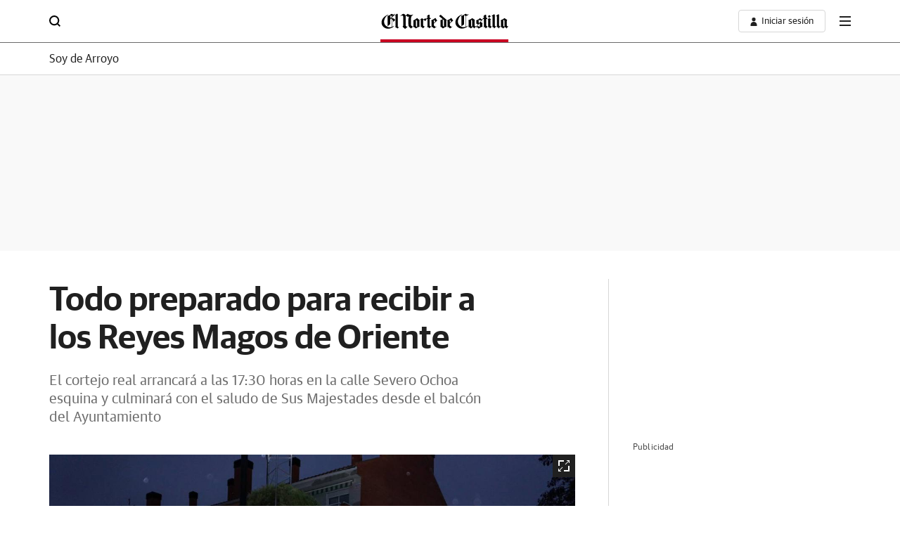

--- FILE ---
content_type: text/html; charset=UTF-8
request_url: https://soydearroyo.elnortedecastilla.es/preparado-recibir-reyes-20230103125854-nt.html
body_size: 58914
content:
<!DOCTYPE html>
<html lang="es">
<head>
<meta charset="utf-8">
<meta name="lang" content="es" />
<meta http-equiv="X-UA-Compatible" content="IE=edge,chrome=1">
<meta name="viewport" content="width=device-width, initial-scale=1.0"/><title>Todo preparado para recibir a los Reyes Magos de Oriente | El Norte de Castilla</title>
<link rel="canonical" href="https://soydearroyo.elnortedecastilla.es/preparado-recibir-reyes-20230103125854-nt.html"/>
<link rel="amphtml" href="https://soydearroyo.elnortedecastilla.es/preparado-recibir-reyes-20230103125854-nt_amp.html" />
<meta name="title" content="Todo preparado para recibir a los Reyes Magos de Oriente"/>
<meta name="description" content="El cortejo real arrancará a las 17:30 horas en la calle Severo Ochoa esquina y culminará con el saludo de Sus Majestades desde el balcón del Ayuntamiento"/>
<meta name="robots" content="index,follow,noarchive,max-snippet:-1,max-image-preview:large,max-video-preview:-1">
<meta name="keywords" content="preparado, recibir, reyes, magos, oriente"/>
<meta name="news_keywords" content="preparado, recibir, reyes, magos, oriente"/>
<meta name="DC.date.issued" content="2023-01-03T13:03:01+01:00"/>
<meta name="date" content="2023-01-03T13:03:01+01:00"/>
<meta property="article:modified_time" content="2023-01-03T13:03:01+01:00"/>
<meta property="article:published_time" content="2023-01-03T13:03:01+01:00"/>
<meta name="author" content="Laura Negro">
<meta property="article:author" content="Laura Negro">
<meta property="article:opinion" content="false">
<meta property="article:content_tier" content="free">
<meta property="article:location" content="county:Castilla y León">
<meta property="article:location" content="region:ES">
<meta property="article:tag" content="Navidad, Arroyo de la Encomienda, Cabalgata de Reyes Sevilla"/><meta property="article:section" content="soydearroyo"/>
<meta http-equiv="Refresh" content="900"/>
<meta property="article:publisher" content="https://www.facebook.com/nortecastilla"/>
<meta property="fb:pages" content="98474974005"/>
<meta property="fb:app_id" content="85441402889" />
<meta property="og:title" content="Todo preparado para recibir a los Reyes Magos de Oriente | El Norte de Castilla"/>
<meta property="og:url" content="https://soydearroyo.elnortedecastilla.es/preparado-recibir-reyes-20230103125854-nt.html"/>
<meta property="og:description" content="El cortejo real arrancará a las 17:30 horas en la calle Severo Ochoa esquina y culminará con el saludo de Sus Majestades desde el balcón del Ayuntamiento"/>
<meta property="og:type" content="article"/>
<meta property="og:locale" content="es_ES"/>
<meta property="og:site_name" content="El Norte de Castilla"/>
<meta property="og:image:type" content="image/jpeg" />
<meta property="og:image" content="https://s3.ppllstatics.com/elnortedecastilla/soydearroyo/multimedia/202301/03/media/cortadas/cabalgataarroyo1-kGS-U1901453695122eD-1248x770@El%20Norte.jpg"/>
<meta property="og:image:width" content="1248"/>
<meta property="og:image:height" content="770"/>
<meta property="og:updated_time" content="2023-01-03T13:03:01+01:00"/>
<meta name="twitter:title" content="Todo preparado para recibir a los Reyes Magos de Oriente | El Norte de Castilla"/>
<meta name="twitter:url" content="https://soydearroyo.elnortedecastilla.es/preparado-recibir-reyes-20230103125854-nt.html"/>
<meta name="twitter:description" content="El cortejo real arrancará a las 17:30 horas en la calle Severo Ochoa esquina y culminará con el saludo de Sus Majestades desde el balcón del Ayuntamiento"/>
<meta name="twitter:card" content="summary_large_image"/>
<meta name="twitter:creator" content="El Norte de Castilla">
<meta name="twitter:site" content="@nortecastilla"/>
<meta name="twitter:image:src" content="https://s3.ppllstatics.com/elnortedecastilla/soydearroyo/multimedia/202301/03/media/cortadas/cabalgataarroyo1-kGS-U1901453695122eD-1248x770@El%20Norte.jpg"/>
<meta name="twitter:image:width" content="1248"/>
<meta name="twitter:image:height" content="770"/>
<meta name="twitter:image:alt" content="Todo preparado para recibir a los Reyes Magos de Oriente | El Norte de Castilla">
<meta property="mrf:canonical" content="https://soydearroyo.elnortedecastilla.es/preparado-recibir-reyes-20230103125854-nt.html" />
<meta property="mrf:sections" content="Soydearroyo" />
<link rel="preconnect" href="https://static.vocstatic.com" />
<link rel="dns-prefetch" href="https://static.vocstatic.com" />  
<link rel="preload" href="//s1.ppllstatics.com/starfish/1.6.5/assets/fonts/gss.woff2" as="font" type="font/woff2" crossorigin>
<link rel="preload" href="//s1.ppllstatics.com/starfish/1.6.5/assets/fonts/gtm.woff2" as="font" type="font/woff2" crossorigin>
<link rel="preload" href="//s1.ppllstatics.com/starfish/1.6.5/assets/fonts/gtr.woff2" as="font" type="font/woff2" crossorigin>
<link rel="preload" href="//s1.ppllstatics.com/starfish/1.6.5/assets/fonts/ibmr.woff2" as="font" type="font/woff2" crossorigin>       <link rel="preload" as="image" fetchpriority="high" href="https://s3.ppllstatics.com/elnortedecastilla/soydearroyo/multimedia/202301/03/media/cortadas/cabalgataarroyo1-kGS-U1901453695122eD-1248x770@El%20Norte.jpg" imagesrcset="https://s2.ppllstatics.com/elnortedecastilla/soydearroyo/multimedia/202301/03/media/cortadas/cabalgataarroyo1-kGS-U1901453695122eD-624x385@El%20Norte.jpg 624w, https://s3.ppllstatics.com/elnortedecastilla/soydearroyo/multimedia/202301/03/media/cortadas/cabalgataarroyo1-kGS-U1901453695122eD-1248x770@El%20Norte.jpg">
 <link rel="preload" as="script" href="//static.vocstatic.com/voonto2/latest/voonto.js" />
<link rel="preload" as="script" href="//static.vocstatic.com/tag-manager/latest/vtm.js" />
<link rel="preload" as="script" href="//static.vocstatic.com/vam/7.11.0/vam.js" />
<link rel="preload" as="script" href="//static.vocstatic.com/widgets/4.29.1/loader.js" />
<link rel="preload" as="script" href="//static.vocstatic.com/widgets/4.29.1/ev-em.min.js" />
<link rel="preload" as="script" href="//static.vocstatic.com/widgets/4.29.1/rtim.js" />
<script type="application/ld+json">{"@context":"https://schema.org","@type":"NewsArticle","headline":"Todo preparado para recibir a los Reyes Magos de Oriente","articleSection":"Soydearroyo","description":"El cortejo real arrancará a las 17:30 horas en la calle Severo Ochoa esquina y culminará con el saludo de Sus Majestades desde el balcón del Ayuntamiento","articleBody":"Arroyo de la Encomienda prepara el recibimiento a Sus Majestades los Reyes Magos. Los más pequeños esperan expectantes su llegada y desde el ayuntamiento se han preparado distintos actos en los que los niños arroyanos tendrán la oportunidad de saludar a Melchor, Gaspar y Baltasar.Como previa de esta mágica noche, los días 3 y 4 de enero, a las 18:00h, en los barrios de La Vega y Las Lomas se podrá disfrutar de una animación alrededor de la figura de los Reyes Magos. Por fin, el jueves 5 de enero, la Gran Cabalgata recorrerá las calles de Arroyo y los Reyes Magos saludarán a todos los que se acerquen a darles su calurosa bienvenida. El cortejo real comenzará a las 17:30 h, con salida desde la calle Severo Ochoa esquina calle Emilio Alarcos, hasta llegar a la Plaza de España donde Melchor, Gaspar y Baltasar se despedirán con un saludo desde el balcón de la Casa Consistorial. Unas 200 personas participarán en esta importante cita, en la que saldrán 5 carrozas, pasacalles de personajes infantiles, pasacalles navideños, música caballos, pajes que acompañarán a los tres Reyes Magos. Cabalgata del pasado año 2022 J. de la fuenteRECORRIDO DE LA CABALGATA 17:30 h c/ Severo Ochoa esquina c/ Emilio Alarcos, avenida Aranzana, c/ Ramón y Cajal (en este punto se interrumpirá para continuar en Arroyo núcleo). c/ Presentación, c/ San Juan, c/ Camino del medio, c/ Juan de la Cosa, avenida José Luis Lasa, c/ Bartolomé de las Casas, avenida Colón, c/ Federación de Fútbol, avenida de Salamanca, Hipercor, avenida de La Flecha, avenida Salamanca, c/ Principal, c/ Guadiana, c/ Duero y Plaza España. Al finalizar, Sus Majestades, los Reyes Magos de Oriente, se despedirán desde el balcón del Ayuntamiento.","locationCreated":"Valladolid","datePublished":"2023-01-03T13:03:01+01:00","dateModified":"2023-01-03T13:03:01+01:00","inLanguage":"es","publisher":{"@id":"https://soydearroyo.elnortedecastilla.es/#publisher","name":"El Norte de Castilla"},"author":[{"@type":"Person","name":"Laura Negro","url":"https://www.elnortedecastilla.es/autor/laura-negro-1809.html","description":"Valladolid (1977). Licenciada en Marketing y Administración de Empresas por la Universidad de Hertfordshire (Reino Unido). Se incorporó a El Norte de Castilla en 1994, como corresponsal en la comarca de Torozos. También colabora en la sección de Local.","image":{"@type":"ImageObject","@context":"https://schema.org","url":"https://www.elnortedecastilla.es/comun/img/2014/autor/autor-1809-foto-6.jpeg","height":"100","width":"110"}}],"keywords":["Navidad","Arroyo de la Encomienda","Cabalgata de Reyes Sevilla"],"image":{"@type":"ImageObject","url":"https://s3.ppllstatics.com/elnortedecastilla/soydearroyo/multimedia/202301/03/media/cortadas/cabalgataarroyo1-kGS-U1901453695122eD-1248x770@El%20Norte.jpg","width":"1248","height":"770"},"mainEntityOfPage":{"@type":"WebPage","@id":"https://soydearroyo.elnortedecastilla.es/preparado-recibir-reyes-20230103125854-nt.html"},"isAccessibleForFree":true,"isPartOf":{"@type":["CreativeWork","Product"],"name":"El Norte de Castilla","productID":"elnortedecastilla.es:onplus"}}</script>
<script type="application/ld+json">{"@type":"NewsMediaOrganization","@context":"https://schema.org","@id":"https://soydearroyo.elnortedecastilla.es/#publisher","name":"El Norte de Castilla","url":"https://soydearroyo.elnortedecastilla.es","publishingPrinciples":"https://soydearroyo.elnortedecastilla.es/compromisos-periodisticos.html","sameAs":["https://www.facebook.com/nortecastilla","https://twitter.com/nortecastilla","https://www.instagram.com/elnortedecastilla/","https://www.tiktok.com/@nortedecastilla"],"description":"Actualidad general y de Castilla y León. Valladolid, Palencia, Segovia, Zamora, León, Salamanca, Burgos, Ávila, y Soria.","logo":{"@type":"ImageObject","url":"https://s1.ppllstatics.com/starfish/latest/assets/images/logos/elnortedecastilla.png","width":"494","height":"60"},"contactPoint":{"@type":"ContactPoint","contactType":"Newsroom Contact","email":""},"parentOrganization":[{"@type":"Organization","name":"Grupo Vocento","logo":"https://www.vocento.com/wp-content/uploads/sites/5/2018/09/Logo_Vocento-HD.png","url":"https://www.vocento.com","sameAs":["https://www.facebook.com/VocentoSocial/","https://twitter.com/Vocento","https://www.linkedin.com/company/vocento"]}]}</script>
<script type="application/ld+json">{"@context":"https://schema.org","@type":"WebPage","name":"Todo preparado para recibir a los Reyes Magos de Oriente","description":"El cortejo real arrancará a las 17:30 horas en la calle Severo Ochoa esquina y culminará con el saludo de Sus Majestades desde el balcón del Ayuntamiento","url":"https://soydearroyo.elnortedecastilla.es/preparado-recibir-reyes-20230103125854-nt.html","license":"https://soydearroyo.elnortedecastilla.es/condiciones-uso.html","datePublished":"2023-01-03T13:03:01+01:00","dateModified":"2023-01-03T13:03:01+01:00","publisher":{"@id":"https://soydearroyo.elnortedecastilla.es/#publisher","name":"El Norte de Castilla"}}</script>
<script type="application/ld+json" id="evo-swg-markup">{"overhead":""}</script>
<link rel="alternate" type="application/rss+xml" href="/rss/2.0/?section=">
<script type="text/javascript">(window.NREUM||(NREUM={})).init={privacy:{cookies_enabled:true},ajax:{deny_list:["*","bam-cell.nr-data.net"]},session_trace:{sampling_rate:0.0,mode:"FIXED_RATE",enabled:true,error_sampling_rate:0.0},feature_flags:["soft_nav"]};(window.NREUM||(NREUM={})).loader_config={xpid:"VQcDVFBRCRACXVRUBQQGUlQ=",licenseKey:"c72ce647f9",applicationID:"295625140",browserID:"296197179"};;/*! For license information please see nr-loader-full-1.308.0.min.js.LICENSE.txt */
(()=>{var e,t,r={384:(e,t,r)=>{"use strict";r.d(t,{NT:()=>a,US:()=>u,Zm:()=>o,bQ:()=>d,dV:()=>c,pV:()=>l});var n=r(6154),i=r(1863),s=r(1910);const a={beacon:"bam.nr-data.net",errorBeacon:"bam.nr-data.net"};function o(){return n.gm.NREUM||(n.gm.NREUM={}),void 0===n.gm.newrelic&&(n.gm.newrelic=n.gm.NREUM),n.gm.NREUM}function c(){let e=o();return e.o||(e.o={ST:n.gm.setTimeout,SI:n.gm.setImmediate||n.gm.setInterval,CT:n.gm.clearTimeout,XHR:n.gm.XMLHttpRequest,REQ:n.gm.Request,EV:n.gm.Event,PR:n.gm.Promise,MO:n.gm.MutationObserver,FETCH:n.gm.fetch,WS:n.gm.WebSocket},(0,s.i)(...Object.values(e.o))),e}function d(e,t){let r=o();r.initializedAgents??={},t.initializedAt={ms:(0,i.t)(),date:new Date},r.initializedAgents[e]=t}function u(e,t){o()[e]=t}function l(){return function(){let e=o();const t=e.info||{};e.info={beacon:a.beacon,errorBeacon:a.errorBeacon,...t}}(),function(){let e=o();const t=e.init||{};e.init={...t}}(),c(),function(){let e=o();const t=e.loader_config||{};e.loader_config={...t}}(),o()}},782:(e,t,r)=>{"use strict";r.d(t,{T:()=>n});const n=r(860).K7.pageViewTiming},860:(e,t,r)=>{"use strict";r.d(t,{$J:()=>u,K7:()=>c,P3:()=>d,XX:()=>i,Yy:()=>o,df:()=>s,qY:()=>n,v4:()=>a});const n="events",i="jserrors",s="browser/blobs",a="rum",o="browser/logs",c={ajax:"ajax",genericEvents:"generic_events",jserrors:i,logging:"logging",metrics:"metrics",pageAction:"page_action",pageViewEvent:"page_view_event",pageViewTiming:"page_view_timing",sessionReplay:"session_replay",sessionTrace:"session_trace",softNav:"soft_navigations",spa:"spa"},d={[c.pageViewEvent]:1,[c.pageViewTiming]:2,[c.metrics]:3,[c.jserrors]:4,[c.spa]:5,[c.ajax]:6,[c.sessionTrace]:7,[c.softNav]:8,[c.sessionReplay]:9,[c.logging]:10,[c.genericEvents]:11},u={[c.pageViewEvent]:a,[c.pageViewTiming]:n,[c.ajax]:n,[c.spa]:n,[c.softNav]:n,[c.metrics]:i,[c.jserrors]:i,[c.sessionTrace]:s,[c.sessionReplay]:s,[c.logging]:o,[c.genericEvents]:"ins"}},944:(e,t,r)=>{"use strict";r.d(t,{R:()=>i});var n=r(3241);function i(e,t){"function"==typeof console.debug&&(console.debug("New Relic Warning: https://github.com/newrelic/newrelic-browser-agent/blob/main/docs/warning-codes.md#".concat(e),t),(0,n.W)({agentIdentifier:null,drained:null,type:"data",name:"warn",feature:"warn",data:{code:e,secondary:t}}))}},993:(e,t,r)=>{"use strict";r.d(t,{A$:()=>s,ET:()=>a,TZ:()=>o,p_:()=>i});var n=r(860);const i={ERROR:"ERROR",WARN:"WARN",INFO:"INFO",DEBUG:"DEBUG",TRACE:"TRACE"},s={OFF:0,ERROR:1,WARN:2,INFO:3,DEBUG:4,TRACE:5},a="log",o=n.K7.logging},1541:(e,t,r)=>{"use strict";r.d(t,{U:()=>i,f:()=>n});const n={MFE:"MFE",BA:"BA"};function i(e,t){if(2!==t?.harvestEndpointVersion)return{};const r=t.agentRef.runtime.appMetadata.agents[0].entityGuid;return e?{"source.id":e.id,"source.name":e.name,"source.type":e.type,"parent.id":e.parent?.id||r,"parent.type":e.parent?.type||n.BA}:{"entity.guid":r,appId:t.agentRef.info.applicationID}}},1687:(e,t,r)=>{"use strict";r.d(t,{Ak:()=>d,Ze:()=>h,x3:()=>u});var n=r(3241),i=r(7836),s=r(3606),a=r(860),o=r(2646);const c={};function d(e,t){const r={staged:!1,priority:a.P3[t]||0};l(e),c[e].get(t)||c[e].set(t,r)}function u(e,t){e&&c[e]&&(c[e].get(t)&&c[e].delete(t),p(e,t,!1),c[e].size&&f(e))}function l(e){if(!e)throw new Error("agentIdentifier required");c[e]||(c[e]=new Map)}function h(e="",t="feature",r=!1){if(l(e),!e||!c[e].get(t)||r)return p(e,t);c[e].get(t).staged=!0,f(e)}function f(e){const t=Array.from(c[e]);t.every(([e,t])=>t.staged)&&(t.sort((e,t)=>e[1].priority-t[1].priority),t.forEach(([t])=>{c[e].delete(t),p(e,t)}))}function p(e,t,r=!0){const a=e?i.ee.get(e):i.ee,c=s.i.handlers;if(!a.aborted&&a.backlog&&c){if((0,n.W)({agentIdentifier:e,type:"lifecycle",name:"drain",feature:t}),r){const e=a.backlog[t],r=c[t];if(r){for(let t=0;e&&t<e.length;++t)g(e[t],r);Object.entries(r).forEach(([e,t])=>{Object.values(t||{}).forEach(t=>{t[0]?.on&&t[0]?.context()instanceof o.y&&t[0].on(e,t[1])})})}}a.isolatedBacklog||delete c[t],a.backlog[t]=null,a.emit("drain-"+t,[])}}function g(e,t){var r=e[1];Object.values(t[r]||{}).forEach(t=>{var r=e[0];if(t[0]===r){var n=t[1],i=e[3],s=e[2];n.apply(i,s)}})}},1738:(e,t,r)=>{"use strict";r.d(t,{U:()=>f,Y:()=>h});var n=r(3241),i=r(9908),s=r(1863),a=r(944),o=r(5701),c=r(3969),d=r(8362),u=r(860),l=r(4261);function h(e,t,r,s){const h=s||r;!h||h[e]&&h[e]!==d.d.prototype[e]||(h[e]=function(){(0,i.p)(c.xV,["API/"+e+"/called"],void 0,u.K7.metrics,r.ee),(0,n.W)({agentIdentifier:r.agentIdentifier,drained:!!o.B?.[r.agentIdentifier],type:"data",name:"api",feature:l.Pl+e,data:{}});try{return t.apply(this,arguments)}catch(e){(0,a.R)(23,e)}})}function f(e,t,r,n,a){const o=e.info;null===r?delete o.jsAttributes[t]:o.jsAttributes[t]=r,(a||null===r)&&(0,i.p)(l.Pl+n,[(0,s.t)(),t,r],void 0,"session",e.ee)}},1741:(e,t,r)=>{"use strict";r.d(t,{W:()=>s});var n=r(944),i=r(4261);class s{#e(e,...t){if(this[e]!==s.prototype[e])return this[e](...t);(0,n.R)(35,e)}addPageAction(e,t){return this.#e(i.hG,e,t)}register(e){return this.#e(i.eY,e)}recordCustomEvent(e,t){return this.#e(i.fF,e,t)}setPageViewName(e,t){return this.#e(i.Fw,e,t)}setCustomAttribute(e,t,r){return this.#e(i.cD,e,t,r)}noticeError(e,t){return this.#e(i.o5,e,t)}setUserId(e,t=!1){return this.#e(i.Dl,e,t)}setApplicationVersion(e){return this.#e(i.nb,e)}setErrorHandler(e){return this.#e(i.bt,e)}addRelease(e,t){return this.#e(i.k6,e,t)}log(e,t){return this.#e(i.$9,e,t)}start(){return this.#e(i.d3)}finished(e){return this.#e(i.BL,e)}recordReplay(){return this.#e(i.CH)}pauseReplay(){return this.#e(i.Tb)}addToTrace(e){return this.#e(i.U2,e)}setCurrentRouteName(e){return this.#e(i.PA,e)}interaction(e){return this.#e(i.dT,e)}wrapLogger(e,t,r){return this.#e(i.Wb,e,t,r)}measure(e,t){return this.#e(i.V1,e,t)}consent(e){return this.#e(i.Pv,e)}}},1863:(e,t,r)=>{"use strict";function n(){return Math.floor(performance.now())}r.d(t,{t:()=>n})},1910:(e,t,r)=>{"use strict";r.d(t,{i:()=>s});var n=r(944);const i=new Map;function s(...e){return e.every(e=>{if(i.has(e))return i.get(e);const t="function"==typeof e?e.toString():"",r=t.includes("[native code]"),s=t.includes("nrWrapper");return r||s||(0,n.R)(64,e?.name||t),i.set(e,r),r})}},2555:(e,t,r)=>{"use strict";r.d(t,{D:()=>o,f:()=>a});var n=r(384),i=r(8122);const s={beacon:n.NT.beacon,errorBeacon:n.NT.errorBeacon,licenseKey:void 0,applicationID:void 0,sa:void 0,queueTime:void 0,applicationTime:void 0,ttGuid:void 0,user:void 0,account:void 0,product:void 0,extra:void 0,jsAttributes:{},userAttributes:void 0,atts:void 0,transactionName:void 0,tNamePlain:void 0};function a(e){try{return!!e.licenseKey&&!!e.errorBeacon&&!!e.applicationID}catch(e){return!1}}const o=e=>(0,i.a)(e,s)},2614:(e,t,r)=>{"use strict";r.d(t,{BB:()=>a,H3:()=>n,g:()=>d,iL:()=>c,tS:()=>o,uh:()=>i,wk:()=>s});const n="NRBA",i="SESSION",s=144e5,a=18e5,o={STARTED:"session-started",PAUSE:"session-pause",RESET:"session-reset",RESUME:"session-resume",UPDATE:"session-update"},c={SAME_TAB:"same-tab",CROSS_TAB:"cross-tab"},d={OFF:0,FULL:1,ERROR:2}},2646:(e,t,r)=>{"use strict";r.d(t,{y:()=>n});class n{constructor(e){this.contextId=e}}},2843:(e,t,r)=>{"use strict";r.d(t,{G:()=>s,u:()=>i});var n=r(3878);function i(e,t=!1,r,i){(0,n.DD)("visibilitychange",function(){if(t)return void("hidden"===document.visibilityState&&e());e(document.visibilityState)},r,i)}function s(e,t,r){(0,n.sp)("pagehide",e,t,r)}},3241:(e,t,r)=>{"use strict";r.d(t,{W:()=>s});var n=r(6154);const i="newrelic";function s(e={}){try{n.gm.dispatchEvent(new CustomEvent(i,{detail:e}))}catch(e){}}},3304:(e,t,r)=>{"use strict";r.d(t,{A:()=>s});var n=r(7836);const i=()=>{const e=new WeakSet;return(t,r)=>{if("object"==typeof r&&null!==r){if(e.has(r))return;e.add(r)}return r}};function s(e){try{return JSON.stringify(e,i())??""}catch(e){try{n.ee.emit("internal-error",[e])}catch(e){}return""}}},3333:(e,t,r)=>{"use strict";r.d(t,{$v:()=>u,TZ:()=>n,Xh:()=>c,Zp:()=>i,kd:()=>d,mq:()=>o,nf:()=>a,qN:()=>s});const n=r(860).K7.genericEvents,i=["auxclick","click","copy","keydown","paste","scrollend"],s=["focus","blur"],a=4,o=1e3,c=2e3,d=["PageAction","UserAction","BrowserPerformance"],u={RESOURCES:"experimental.resources",REGISTER:"register"}},3434:(e,t,r)=>{"use strict";r.d(t,{Jt:()=>s,YM:()=>d});var n=r(7836),i=r(5607);const s="nr@original:".concat(i.W),a=50;var o=Object.prototype.hasOwnProperty,c=!1;function d(e,t){return e||(e=n.ee),r.inPlace=function(e,t,n,i,s){n||(n="");const a="-"===n.charAt(0);for(let o=0;o<t.length;o++){const c=t[o],d=e[c];l(d)||(e[c]=r(d,a?c+n:n,i,c,s))}},r.flag=s,r;function r(t,r,n,c,d){return l(t)?t:(r||(r=""),nrWrapper[s]=t,function(e,t,r){if(Object.defineProperty&&Object.keys)try{return Object.keys(e).forEach(function(r){Object.defineProperty(t,r,{get:function(){return e[r]},set:function(t){return e[r]=t,t}})}),t}catch(e){u([e],r)}for(var n in e)o.call(e,n)&&(t[n]=e[n])}(t,nrWrapper,e),nrWrapper);function nrWrapper(){var s,o,l,h;let f;try{o=this,s=[...arguments],l="function"==typeof n?n(s,o):n||{}}catch(t){u([t,"",[s,o,c],l],e)}i(r+"start",[s,o,c],l,d);const p=performance.now();let g;try{return h=t.apply(o,s),g=performance.now(),h}catch(e){throw g=performance.now(),i(r+"err",[s,o,e],l,d),f=e,f}finally{const e=g-p,t={start:p,end:g,duration:e,isLongTask:e>=a,methodName:c,thrownError:f};t.isLongTask&&i("long-task",[t,o],l,d),i(r+"end",[s,o,h],l,d)}}}function i(r,n,i,s){if(!c||t){var a=c;c=!0;try{e.emit(r,n,i,t,s)}catch(t){u([t,r,n,i],e)}c=a}}}function u(e,t){t||(t=n.ee);try{t.emit("internal-error",e)}catch(e){}}function l(e){return!(e&&"function"==typeof e&&e.apply&&!e[s])}},3606:(e,t,r)=>{"use strict";r.d(t,{i:()=>s});var n=r(9908);s.on=a;var i=s.handlers={};function s(e,t,r,s){a(s||n.d,i,e,t,r)}function a(e,t,r,i,s){s||(s="feature"),e||(e=n.d);var a=t[s]=t[s]||{};(a[r]=a[r]||[]).push([e,i])}},3738:(e,t,r)=>{"use strict";r.d(t,{He:()=>i,Kp:()=>o,Lc:()=>d,Rz:()=>u,TZ:()=>n,bD:()=>s,d3:()=>a,jx:()=>l,sl:()=>h,uP:()=>c});const n=r(860).K7.sessionTrace,i="bstResource",s="resource",a="-start",o="-end",c="fn"+a,d="fn"+o,u="pushState",l=1e3,h=3e4},3785:(e,t,r)=>{"use strict";r.d(t,{R:()=>c,b:()=>d});var n=r(9908),i=r(1863),s=r(860),a=r(3969),o=r(993);function c(e,t,r={},c=o.p_.INFO,d=!0,u,l=(0,i.t)()){(0,n.p)(a.xV,["API/logging/".concat(c.toLowerCase(),"/called")],void 0,s.K7.metrics,e),(0,n.p)(o.ET,[l,t,r,c,d,u],void 0,s.K7.logging,e)}function d(e){return"string"==typeof e&&Object.values(o.p_).some(t=>t===e.toUpperCase().trim())}},3878:(e,t,r)=>{"use strict";function n(e,t){return{capture:e,passive:!1,signal:t}}function i(e,t,r=!1,i){window.addEventListener(e,t,n(r,i))}function s(e,t,r=!1,i){document.addEventListener(e,t,n(r,i))}r.d(t,{DD:()=>s,jT:()=>n,sp:()=>i})},3969:(e,t,r)=>{"use strict";r.d(t,{TZ:()=>n,XG:()=>o,rs:()=>i,xV:()=>a,z_:()=>s});const n=r(860).K7.metrics,i="sm",s="cm",a="storeSupportabilityMetrics",o="storeEventMetrics"},4234:(e,t,r)=>{"use strict";r.d(t,{W:()=>s});var n=r(7836),i=r(1687);class s{constructor(e,t){this.agentIdentifier=e,this.ee=n.ee.get(e),this.featureName=t,this.blocked=!1}deregisterDrain(){(0,i.x3)(this.agentIdentifier,this.featureName)}}},4261:(e,t,r)=>{"use strict";r.d(t,{$9:()=>d,BL:()=>o,CH:()=>f,Dl:()=>w,Fw:()=>y,PA:()=>m,Pl:()=>n,Pv:()=>T,Tb:()=>l,U2:()=>s,V1:()=>E,Wb:()=>x,bt:()=>b,cD:()=>v,d3:()=>R,dT:()=>c,eY:()=>p,fF:()=>h,hG:()=>i,k6:()=>a,nb:()=>g,o5:()=>u});const n="api-",i="addPageAction",s="addToTrace",a="addRelease",o="finished",c="interaction",d="log",u="noticeError",l="pauseReplay",h="recordCustomEvent",f="recordReplay",p="register",g="setApplicationVersion",m="setCurrentRouteName",v="setCustomAttribute",b="setErrorHandler",y="setPageViewName",w="setUserId",R="start",x="wrapLogger",E="measure",T="consent"},5205:(e,t,r)=>{"use strict";r.d(t,{j:()=>S});var n=r(384),i=r(1741);var s=r(2555),a=r(3333);const o=e=>{if(!e||"string"!=typeof e)return!1;try{document.createDocumentFragment().querySelector(e)}catch{return!1}return!0};var c=r(2614),d=r(944),u=r(8122);const l="[data-nr-mask]",h=e=>(0,u.a)(e,(()=>{const e={feature_flags:[],experimental:{allow_registered_children:!1,resources:!1},mask_selector:"*",block_selector:"[data-nr-block]",mask_input_options:{color:!1,date:!1,"datetime-local":!1,email:!1,month:!1,number:!1,range:!1,search:!1,tel:!1,text:!1,time:!1,url:!1,week:!1,textarea:!1,select:!1,password:!0}};return{ajax:{deny_list:void 0,block_internal:!0,enabled:!0,autoStart:!0},api:{get allow_registered_children(){return e.feature_flags.includes(a.$v.REGISTER)||e.experimental.allow_registered_children},set allow_registered_children(t){e.experimental.allow_registered_children=t},duplicate_registered_data:!1},browser_consent_mode:{enabled:!1},distributed_tracing:{enabled:void 0,exclude_newrelic_header:void 0,cors_use_newrelic_header:void 0,cors_use_tracecontext_headers:void 0,allowed_origins:void 0},get feature_flags(){return e.feature_flags},set feature_flags(t){e.feature_flags=t},generic_events:{enabled:!0,autoStart:!0},harvest:{interval:30},jserrors:{enabled:!0,autoStart:!0},logging:{enabled:!0,autoStart:!0},metrics:{enabled:!0,autoStart:!0},obfuscate:void 0,page_action:{enabled:!0},page_view_event:{enabled:!0,autoStart:!0},page_view_timing:{enabled:!0,autoStart:!0},performance:{capture_marks:!1,capture_measures:!1,capture_detail:!0,resources:{get enabled(){return e.feature_flags.includes(a.$v.RESOURCES)||e.experimental.resources},set enabled(t){e.experimental.resources=t},asset_types:[],first_party_domains:[],ignore_newrelic:!0}},privacy:{cookies_enabled:!0},proxy:{assets:void 0,beacon:void 0},session:{expiresMs:c.wk,inactiveMs:c.BB},session_replay:{autoStart:!0,enabled:!1,preload:!1,sampling_rate:10,error_sampling_rate:100,collect_fonts:!1,inline_images:!1,fix_stylesheets:!0,mask_all_inputs:!0,get mask_text_selector(){return e.mask_selector},set mask_text_selector(t){o(t)?e.mask_selector="".concat(t,",").concat(l):""===t||null===t?e.mask_selector=l:(0,d.R)(5,t)},get block_class(){return"nr-block"},get ignore_class(){return"nr-ignore"},get mask_text_class(){return"nr-mask"},get block_selector(){return e.block_selector},set block_selector(t){o(t)?e.block_selector+=",".concat(t):""!==t&&(0,d.R)(6,t)},get mask_input_options(){return e.mask_input_options},set mask_input_options(t){t&&"object"==typeof t?e.mask_input_options={...t,password:!0}:(0,d.R)(7,t)}},session_trace:{enabled:!0,autoStart:!0},soft_navigations:{enabled:!0,autoStart:!0},spa:{enabled:!0,autoStart:!0},ssl:void 0,user_actions:{enabled:!0,elementAttributes:["id","className","tagName","type"]}}})());var f=r(6154),p=r(9324);let g=0;const m={buildEnv:p.F3,distMethod:p.Xs,version:p.xv,originTime:f.WN},v={consented:!1},b={appMetadata:{},get consented(){return this.session?.state?.consent||v.consented},set consented(e){v.consented=e},customTransaction:void 0,denyList:void 0,disabled:!1,harvester:void 0,isolatedBacklog:!1,isRecording:!1,loaderType:void 0,maxBytes:3e4,obfuscator:void 0,onerror:void 0,ptid:void 0,releaseIds:{},session:void 0,timeKeeper:void 0,registeredEntities:[],jsAttributesMetadata:{bytes:0},get harvestCount(){return++g}},y=e=>{const t=(0,u.a)(e,b),r=Object.keys(m).reduce((e,t)=>(e[t]={value:m[t],writable:!1,configurable:!0,enumerable:!0},e),{});return Object.defineProperties(t,r)};var w=r(5701);const R=e=>{const t=e.startsWith("http");e+="/",r.p=t?e:"https://"+e};var x=r(7836),E=r(3241);const T={accountID:void 0,trustKey:void 0,agentID:void 0,licenseKey:void 0,applicationID:void 0,xpid:void 0},A=e=>(0,u.a)(e,T),_=new Set;function S(e,t={},r,a){let{init:o,info:c,loader_config:d,runtime:u={},exposed:l=!0}=t;if(!c){const e=(0,n.pV)();o=e.init,c=e.info,d=e.loader_config}e.init=h(o||{}),e.loader_config=A(d||{}),c.jsAttributes??={},f.bv&&(c.jsAttributes.isWorker=!0),e.info=(0,s.D)(c);const p=e.init,g=[c.beacon,c.errorBeacon];_.has(e.agentIdentifier)||(p.proxy.assets&&(R(p.proxy.assets),g.push(p.proxy.assets)),p.proxy.beacon&&g.push(p.proxy.beacon),e.beacons=[...g],function(e){const t=(0,n.pV)();Object.getOwnPropertyNames(i.W.prototype).forEach(r=>{const n=i.W.prototype[r];if("function"!=typeof n||"constructor"===n)return;let s=t[r];e[r]&&!1!==e.exposed&&"micro-agent"!==e.runtime?.loaderType&&(t[r]=(...t)=>{const n=e[r](...t);return s?s(...t):n})})}(e),(0,n.US)("activatedFeatures",w.B)),u.denyList=[...p.ajax.deny_list||[],...p.ajax.block_internal?g:[]],u.ptid=e.agentIdentifier,u.loaderType=r,e.runtime=y(u),_.has(e.agentIdentifier)||(e.ee=x.ee.get(e.agentIdentifier),e.exposed=l,(0,E.W)({agentIdentifier:e.agentIdentifier,drained:!!w.B?.[e.agentIdentifier],type:"lifecycle",name:"initialize",feature:void 0,data:e.config})),_.add(e.agentIdentifier)}},5270:(e,t,r)=>{"use strict";r.d(t,{Aw:()=>a,SR:()=>s,rF:()=>o});var n=r(384),i=r(7767);function s(e){return!!(0,n.dV)().o.MO&&(0,i.V)(e)&&!0===e?.session_trace.enabled}function a(e){return!0===e?.session_replay.preload&&s(e)}function o(e,t){try{if("string"==typeof t?.type){if("password"===t.type.toLowerCase())return"*".repeat(e?.length||0);if(void 0!==t?.dataset?.nrUnmask||t?.classList?.contains("nr-unmask"))return e}}catch(e){}return"string"==typeof e?e.replace(/[\S]/g,"*"):"*".repeat(e?.length||0)}},5289:(e,t,r)=>{"use strict";r.d(t,{GG:()=>a,Qr:()=>c,sB:()=>o});var n=r(3878),i=r(6389);function s(){return"undefined"==typeof document||"complete"===document.readyState}function a(e,t){if(s())return e();const r=(0,i.J)(e),a=setInterval(()=>{s()&&(clearInterval(a),r())},500);(0,n.sp)("load",r,t)}function o(e){if(s())return e();(0,n.DD)("DOMContentLoaded",e)}function c(e){if(s())return e();(0,n.sp)("popstate",e)}},5607:(e,t,r)=>{"use strict";r.d(t,{W:()=>n});const n=(0,r(9566).bz)()},5701:(e,t,r)=>{"use strict";r.d(t,{B:()=>s,t:()=>a});var n=r(3241);const i=new Set,s={};function a(e,t){const r=t.agentIdentifier;s[r]??={},e&&"object"==typeof e&&(i.has(r)||(t.ee.emit("rumresp",[e]),s[r]=e,i.add(r),(0,n.W)({agentIdentifier:r,loaded:!0,drained:!0,type:"lifecycle",name:"load",feature:void 0,data:e})))}},6154:(e,t,r)=>{"use strict";r.d(t,{OF:()=>d,RI:()=>i,WN:()=>h,bv:()=>s,eN:()=>f,gm:()=>a,lR:()=>l,m:()=>c,mw:()=>o,sb:()=>u});var n=r(1863);const i="undefined"!=typeof window&&!!window.document,s="undefined"!=typeof WorkerGlobalScope&&("undefined"!=typeof self&&self instanceof WorkerGlobalScope&&self.navigator instanceof WorkerNavigator||"undefined"!=typeof globalThis&&globalThis instanceof WorkerGlobalScope&&globalThis.navigator instanceof WorkerNavigator),a=i?window:"undefined"!=typeof WorkerGlobalScope&&("undefined"!=typeof self&&self instanceof WorkerGlobalScope&&self||"undefined"!=typeof globalThis&&globalThis instanceof WorkerGlobalScope&&globalThis),o=Boolean("hidden"===a?.document?.visibilityState),c=""+a?.location,d=/iPad|iPhone|iPod/.test(a.navigator?.userAgent),u=d&&"undefined"==typeof SharedWorker,l=(()=>{const e=a.navigator?.userAgent?.match(/Firefox[/\s](\d+\.\d+)/);return Array.isArray(e)&&e.length>=2?+e[1]:0})(),h=Date.now()-(0,n.t)(),f=()=>"undefined"!=typeof PerformanceNavigationTiming&&a?.performance?.getEntriesByType("navigation")?.[0]?.responseStart},6344:(e,t,r)=>{"use strict";r.d(t,{BB:()=>u,Qb:()=>l,TZ:()=>i,Ug:()=>a,Vh:()=>s,_s:()=>o,bc:()=>d,yP:()=>c});var n=r(2614);const i=r(860).K7.sessionReplay,s="errorDuringReplay",a=.12,o={DomContentLoaded:0,Load:1,FullSnapshot:2,IncrementalSnapshot:3,Meta:4,Custom:5},c={[n.g.ERROR]:15e3,[n.g.FULL]:3e5,[n.g.OFF]:0},d={RESET:{message:"Session was reset",sm:"Reset"},IMPORT:{message:"Recorder failed to import",sm:"Import"},TOO_MANY:{message:"429: Too Many Requests",sm:"Too-Many"},TOO_BIG:{message:"Payload was too large",sm:"Too-Big"},CROSS_TAB:{message:"Session Entity was set to OFF on another tab",sm:"Cross-Tab"},ENTITLEMENTS:{message:"Session Replay is not allowed and will not be started",sm:"Entitlement"}},u=5e3,l={API:"api",RESUME:"resume",SWITCH_TO_FULL:"switchToFull",INITIALIZE:"initialize",PRELOAD:"preload"}},6389:(e,t,r)=>{"use strict";function n(e,t=500,r={}){const n=r?.leading||!1;let i;return(...r)=>{n&&void 0===i&&(e.apply(this,r),i=setTimeout(()=>{i=clearTimeout(i)},t)),n||(clearTimeout(i),i=setTimeout(()=>{e.apply(this,r)},t))}}function i(e){let t=!1;return(...r)=>{t||(t=!0,e.apply(this,r))}}r.d(t,{J:()=>i,s:()=>n})},6630:(e,t,r)=>{"use strict";r.d(t,{T:()=>n});const n=r(860).K7.pageViewEvent},6774:(e,t,r)=>{"use strict";r.d(t,{T:()=>n});const n=r(860).K7.jserrors},7295:(e,t,r)=>{"use strict";r.d(t,{Xv:()=>a,gX:()=>i,iW:()=>s});var n=[];function i(e){if(!e||s(e))return!1;if(0===n.length)return!0;if("*"===n[0].hostname)return!1;for(var t=0;t<n.length;t++){var r=n[t];if(r.hostname.test(e.hostname)&&r.pathname.test(e.pathname))return!1}return!0}function s(e){return void 0===e.hostname}function a(e){if(n=[],e&&e.length)for(var t=0;t<e.length;t++){let r=e[t];if(!r)continue;if("*"===r)return void(n=[{hostname:"*"}]);0===r.indexOf("http://")?r=r.substring(7):0===r.indexOf("https://")&&(r=r.substring(8));const i=r.indexOf("/");let s,a;i>0?(s=r.substring(0,i),a=r.substring(i)):(s=r,a="*");let[c]=s.split(":");n.push({hostname:o(c),pathname:o(a,!0)})}}function o(e,t=!1){const r=e.replace(/[.+?^${}()|[\]\\]/g,e=>"\\"+e).replace(/\*/g,".*?");return new RegExp((t?"^":"")+r+"$")}},7485:(e,t,r)=>{"use strict";r.d(t,{D:()=>i});var n=r(6154);function i(e){if(0===(e||"").indexOf("data:"))return{protocol:"data"};try{const t=new URL(e,location.href),r={port:t.port,hostname:t.hostname,pathname:t.pathname,search:t.search,protocol:t.protocol.slice(0,t.protocol.indexOf(":")),sameOrigin:t.protocol===n.gm?.location?.protocol&&t.host===n.gm?.location?.host};return r.port&&""!==r.port||("http:"===t.protocol&&(r.port="80"),"https:"===t.protocol&&(r.port="443")),r.pathname&&""!==r.pathname?r.pathname.startsWith("/")||(r.pathname="/".concat(r.pathname)):r.pathname="/",r}catch(e){return{}}}},7699:(e,t,r)=>{"use strict";r.d(t,{It:()=>s,KC:()=>o,No:()=>i,qh:()=>a});var n=r(860);const i=16e3,s=1e6,a="SESSION_ERROR",o={[n.K7.logging]:!0,[n.K7.genericEvents]:!1,[n.K7.jserrors]:!1,[n.K7.ajax]:!1}},7767:(e,t,r)=>{"use strict";r.d(t,{V:()=>i});var n=r(6154);const i=e=>n.RI&&!0===e?.privacy.cookies_enabled},7836:(e,t,r)=>{"use strict";r.d(t,{P:()=>o,ee:()=>c});var n=r(384),i=r(8990),s=r(2646),a=r(5607);const o="nr@context:".concat(a.W),c=function e(t,r){var n={},a={},u={},l=!1;try{l=16===r.length&&d.initializedAgents?.[r]?.runtime.isolatedBacklog}catch(e){}var h={on:p,addEventListener:p,removeEventListener:function(e,t){var r=n[e];if(!r)return;for(var i=0;i<r.length;i++)r[i]===t&&r.splice(i,1)},emit:function(e,r,n,i,s){!1!==s&&(s=!0);if(c.aborted&&!i)return;t&&s&&t.emit(e,r,n);var o=f(n);g(e).forEach(e=>{e.apply(o,r)});var d=v()[a[e]];d&&d.push([h,e,r,o]);return o},get:m,listeners:g,context:f,buffer:function(e,t){const r=v();if(t=t||"feature",h.aborted)return;Object.entries(e||{}).forEach(([e,n])=>{a[n]=t,t in r||(r[t]=[])})},abort:function(){h._aborted=!0,Object.keys(h.backlog).forEach(e=>{delete h.backlog[e]})},isBuffering:function(e){return!!v()[a[e]]},debugId:r,backlog:l?{}:t&&"object"==typeof t.backlog?t.backlog:{},isolatedBacklog:l};return Object.defineProperty(h,"aborted",{get:()=>{let e=h._aborted||!1;return e||(t&&(e=t.aborted),e)}}),h;function f(e){return e&&e instanceof s.y?e:e?(0,i.I)(e,o,()=>new s.y(o)):new s.y(o)}function p(e,t){n[e]=g(e).concat(t)}function g(e){return n[e]||[]}function m(t){return u[t]=u[t]||e(h,t)}function v(){return h.backlog}}(void 0,"globalEE"),d=(0,n.Zm)();d.ee||(d.ee=c)},8122:(e,t,r)=>{"use strict";r.d(t,{a:()=>i});var n=r(944);function i(e,t){try{if(!e||"object"!=typeof e)return(0,n.R)(3);if(!t||"object"!=typeof t)return(0,n.R)(4);const r=Object.create(Object.getPrototypeOf(t),Object.getOwnPropertyDescriptors(t)),s=0===Object.keys(r).length?e:r;for(let a in s)if(void 0!==e[a])try{if(null===e[a]){r[a]=null;continue}Array.isArray(e[a])&&Array.isArray(t[a])?r[a]=Array.from(new Set([...e[a],...t[a]])):"object"==typeof e[a]&&"object"==typeof t[a]?r[a]=i(e[a],t[a]):r[a]=e[a]}catch(e){r[a]||(0,n.R)(1,e)}return r}catch(e){(0,n.R)(2,e)}}},8139:(e,t,r)=>{"use strict";r.d(t,{u:()=>h});var n=r(7836),i=r(3434),s=r(8990),a=r(6154);const o={},c=a.gm.XMLHttpRequest,d="addEventListener",u="removeEventListener",l="nr@wrapped:".concat(n.P);function h(e){var t=function(e){return(e||n.ee).get("events")}(e);if(o[t.debugId]++)return t;o[t.debugId]=1;var r=(0,i.YM)(t,!0);function h(e){r.inPlace(e,[d,u],"-",p)}function p(e,t){return e[1]}return"getPrototypeOf"in Object&&(a.RI&&f(document,h),c&&f(c.prototype,h),f(a.gm,h)),t.on(d+"-start",function(e,t){var n=e[1];if(null!==n&&("function"==typeof n||"object"==typeof n)&&"newrelic"!==e[0]){var i=(0,s.I)(n,l,function(){var e={object:function(){if("function"!=typeof n.handleEvent)return;return n.handleEvent.apply(n,arguments)},function:n}[typeof n];return e?r(e,"fn-",null,e.name||"anonymous"):n});this.wrapped=e[1]=i}}),t.on(u+"-start",function(e){e[1]=this.wrapped||e[1]}),t}function f(e,t,...r){let n=e;for(;"object"==typeof n&&!Object.prototype.hasOwnProperty.call(n,d);)n=Object.getPrototypeOf(n);n&&t(n,...r)}},8362:(e,t,r)=>{"use strict";r.d(t,{d:()=>s});var n=r(9566),i=r(1741);class s extends i.W{agentIdentifier=(0,n.LA)(16)}},8374:(e,t,r)=>{r.nc=(()=>{try{return document?.currentScript?.nonce}catch(e){}return""})()},8990:(e,t,r)=>{"use strict";r.d(t,{I:()=>i});var n=Object.prototype.hasOwnProperty;function i(e,t,r){if(n.call(e,t))return e[t];var i=r();if(Object.defineProperty&&Object.keys)try{return Object.defineProperty(e,t,{value:i,writable:!0,enumerable:!1}),i}catch(e){}return e[t]=i,i}},9119:(e,t,r)=>{"use strict";r.d(t,{L:()=>s});var n=/([^?#]*)[^#]*(#[^?]*|$).*/,i=/([^?#]*)().*/;function s(e,t){return e?e.replace(t?n:i,"$1$2"):e}},9300:(e,t,r)=>{"use strict";r.d(t,{T:()=>n});const n=r(860).K7.ajax},9324:(e,t,r)=>{"use strict";r.d(t,{AJ:()=>a,F3:()=>i,Xs:()=>s,Yq:()=>o,xv:()=>n});const n="1.308.0",i="PROD",s="CDN",a="@newrelic/rrweb",o="1.0.1"},9566:(e,t,r)=>{"use strict";r.d(t,{LA:()=>o,ZF:()=>c,bz:()=>a,el:()=>d});var n=r(6154);const i="xxxxxxxx-xxxx-4xxx-yxxx-xxxxxxxxxxxx";function s(e,t){return e?15&e[t]:16*Math.random()|0}function a(){const e=n.gm?.crypto||n.gm?.msCrypto;let t,r=0;return e&&e.getRandomValues&&(t=e.getRandomValues(new Uint8Array(30))),i.split("").map(e=>"x"===e?s(t,r++).toString(16):"y"===e?(3&s()|8).toString(16):e).join("")}function o(e){const t=n.gm?.crypto||n.gm?.msCrypto;let r,i=0;t&&t.getRandomValues&&(r=t.getRandomValues(new Uint8Array(e)));const a=[];for(var o=0;o<e;o++)a.push(s(r,i++).toString(16));return a.join("")}function c(){return o(16)}function d(){return o(32)}},9908:(e,t,r)=>{"use strict";r.d(t,{d:()=>n,p:()=>i});var n=r(7836).ee.get("handle");function i(e,t,r,i,s){s?(s.buffer([e],i),s.emit(e,t,r)):(n.buffer([e],i),n.emit(e,t,r))}}},n={};function i(e){var t=n[e];if(void 0!==t)return t.exports;var s=n[e]={exports:{}};return r[e](s,s.exports,i),s.exports}i.m=r,i.d=(e,t)=>{for(var r in t)i.o(t,r)&&!i.o(e,r)&&Object.defineProperty(e,r,{enumerable:!0,get:t[r]})},i.f={},i.e=e=>Promise.all(Object.keys(i.f).reduce((t,r)=>(i.f[r](e,t),t),[])),i.u=e=>({95:"nr-full-compressor",222:"nr-full-recorder",891:"nr-full"}[e]+"-1.308.0.min.js"),i.o=(e,t)=>Object.prototype.hasOwnProperty.call(e,t),e={},t="NRBA-1.308.0.PROD:",i.l=(r,n,s,a)=>{if(e[r])e[r].push(n);else{var o,c;if(void 0!==s)for(var d=document.getElementsByTagName("script"),u=0;u<d.length;u++){var l=d[u];if(l.getAttribute("src")==r||l.getAttribute("data-webpack")==t+s){o=l;break}}if(!o){c=!0;var h={891:"sha512-fcveNDcpRQS9OweGhN4uJe88Qmg+EVyH6j/wngwL2Le0m7LYyz7q+JDx7KBxsdDF4TaPVsSmHg12T3pHwdLa7w==",222:"sha512-O8ZzdvgB4fRyt7k2Qrr4STpR+tCA2mcQEig6/dP3rRy9uEx1CTKQ6cQ7Src0361y7xS434ua+zIPo265ZpjlEg==",95:"sha512-jDWejat/6/UDex/9XjYoPPmpMPuEvBCSuCg/0tnihjbn5bh9mP3An0NzFV9T5Tc+3kKhaXaZA8UIKPAanD2+Gw=="};(o=document.createElement("script")).charset="utf-8",i.nc&&o.setAttribute("nonce",i.nc),o.setAttribute("data-webpack",t+s),o.src=r,0!==o.src.indexOf(window.location.origin+"/")&&(o.crossOrigin="anonymous"),h[a]&&(o.integrity=h[a])}e[r]=[n];var f=(t,n)=>{o.onerror=o.onload=null,clearTimeout(p);var i=e[r];if(delete e[r],o.parentNode&&o.parentNode.removeChild(o),i&&i.forEach(e=>e(n)),t)return t(n)},p=setTimeout(f.bind(null,void 0,{type:"timeout",target:o}),12e4);o.onerror=f.bind(null,o.onerror),o.onload=f.bind(null,o.onload),c&&document.head.appendChild(o)}},i.r=e=>{"undefined"!=typeof Symbol&&Symbol.toStringTag&&Object.defineProperty(e,Symbol.toStringTag,{value:"Module"}),Object.defineProperty(e,"__esModule",{value:!0})},i.p="https://js-agent.newrelic.com/",(()=>{var e={85:0,959:0};i.f.j=(t,r)=>{var n=i.o(e,t)?e[t]:void 0;if(0!==n)if(n)r.push(n[2]);else{var s=new Promise((r,i)=>n=e[t]=[r,i]);r.push(n[2]=s);var a=i.p+i.u(t),o=new Error;i.l(a,r=>{if(i.o(e,t)&&(0!==(n=e[t])&&(e[t]=void 0),n)){var s=r&&("load"===r.type?"missing":r.type),a=r&&r.target&&r.target.src;o.message="Loading chunk "+t+" failed: ("+s+": "+a+")",o.name="ChunkLoadError",o.type=s,o.request=a,n[1](o)}},"chunk-"+t,t)}};var t=(t,r)=>{var n,s,[a,o,c]=r,d=0;if(a.some(t=>0!==e[t])){for(n in o)i.o(o,n)&&(i.m[n]=o[n]);if(c)c(i)}for(t&&t(r);d<a.length;d++)s=a[d],i.o(e,s)&&e[s]&&e[s][0](),e[s]=0},r=self["webpackChunk:NRBA-1.308.0.PROD"]=self["webpackChunk:NRBA-1.308.0.PROD"]||[];r.forEach(t.bind(null,0)),r.push=t.bind(null,r.push.bind(r))})(),(()=>{"use strict";i(8374);var e=i(8362),t=i(860);const r=Object.values(t.K7);var n=i(5205);var s=i(9908),a=i(1863),o=i(4261),c=i(1738);var d=i(1687),u=i(4234),l=i(5289),h=i(6154),f=i(944),p=i(5270),g=i(7767),m=i(6389),v=i(7699);class b extends u.W{constructor(e,t){super(e.agentIdentifier,t),this.agentRef=e,this.abortHandler=void 0,this.featAggregate=void 0,this.loadedSuccessfully=void 0,this.onAggregateImported=new Promise(e=>{this.loadedSuccessfully=e}),this.deferred=Promise.resolve(),!1===e.init[this.featureName].autoStart?this.deferred=new Promise((t,r)=>{this.ee.on("manual-start-all",(0,m.J)(()=>{(0,d.Ak)(e.agentIdentifier,this.featureName),t()}))}):(0,d.Ak)(e.agentIdentifier,t)}importAggregator(e,t,r={}){if(this.featAggregate)return;const n=async()=>{let n;await this.deferred;try{if((0,g.V)(e.init)){const{setupAgentSession:t}=await i.e(891).then(i.bind(i,8766));n=t(e)}}catch(e){(0,f.R)(20,e),this.ee.emit("internal-error",[e]),(0,s.p)(v.qh,[e],void 0,this.featureName,this.ee)}try{if(!this.#t(this.featureName,n,e.init))return(0,d.Ze)(this.agentIdentifier,this.featureName),void this.loadedSuccessfully(!1);const{Aggregate:i}=await t();this.featAggregate=new i(e,r),e.runtime.harvester.initializedAggregates.push(this.featAggregate),this.loadedSuccessfully(!0)}catch(e){(0,f.R)(34,e),this.abortHandler?.(),(0,d.Ze)(this.agentIdentifier,this.featureName,!0),this.loadedSuccessfully(!1),this.ee&&this.ee.abort()}};h.RI?(0,l.GG)(()=>n(),!0):n()}#t(e,r,n){if(this.blocked)return!1;switch(e){case t.K7.sessionReplay:return(0,p.SR)(n)&&!!r;case t.K7.sessionTrace:return!!r;default:return!0}}}var y=i(6630),w=i(2614),R=i(3241);class x extends b{static featureName=y.T;constructor(e){var t;super(e,y.T),this.setupInspectionEvents(e.agentIdentifier),t=e,(0,c.Y)(o.Fw,function(e,r){"string"==typeof e&&("/"!==e.charAt(0)&&(e="/"+e),t.runtime.customTransaction=(r||"http://custom.transaction")+e,(0,s.p)(o.Pl+o.Fw,[(0,a.t)()],void 0,void 0,t.ee))},t),this.importAggregator(e,()=>i.e(891).then(i.bind(i,3718)))}setupInspectionEvents(e){const t=(t,r)=>{t&&(0,R.W)({agentIdentifier:e,timeStamp:t.timeStamp,loaded:"complete"===t.target.readyState,type:"window",name:r,data:t.target.location+""})};(0,l.sB)(e=>{t(e,"DOMContentLoaded")}),(0,l.GG)(e=>{t(e,"load")}),(0,l.Qr)(e=>{t(e,"navigate")}),this.ee.on(w.tS.UPDATE,(t,r)=>{(0,R.W)({agentIdentifier:e,type:"lifecycle",name:"session",data:r})})}}var E=i(384);class T extends e.d{constructor(e){var t;(super(),h.gm)?(this.features={},(0,E.bQ)(this.agentIdentifier,this),this.desiredFeatures=new Set(e.features||[]),this.desiredFeatures.add(x),(0,n.j)(this,e,e.loaderType||"agent"),t=this,(0,c.Y)(o.cD,function(e,r,n=!1){if("string"==typeof e){if(["string","number","boolean"].includes(typeof r)||null===r)return(0,c.U)(t,e,r,o.cD,n);(0,f.R)(40,typeof r)}else(0,f.R)(39,typeof e)},t),function(e){(0,c.Y)(o.Dl,function(t,r=!1){if("string"!=typeof t&&null!==t)return void(0,f.R)(41,typeof t);const n=e.info.jsAttributes["enduser.id"];r&&null!=n&&n!==t?(0,s.p)(o.Pl+"setUserIdAndResetSession",[t],void 0,"session",e.ee):(0,c.U)(e,"enduser.id",t,o.Dl,!0)},e)}(this),function(e){(0,c.Y)(o.nb,function(t){if("string"==typeof t||null===t)return(0,c.U)(e,"application.version",t,o.nb,!1);(0,f.R)(42,typeof t)},e)}(this),function(e){(0,c.Y)(o.d3,function(){e.ee.emit("manual-start-all")},e)}(this),function(e){(0,c.Y)(o.Pv,function(t=!0){if("boolean"==typeof t){if((0,s.p)(o.Pl+o.Pv,[t],void 0,"session",e.ee),e.runtime.consented=t,t){const t=e.features.page_view_event;t.onAggregateImported.then(e=>{const r=t.featAggregate;e&&!r.sentRum&&r.sendRum()})}}else(0,f.R)(65,typeof t)},e)}(this),this.run()):(0,f.R)(21)}get config(){return{info:this.info,init:this.init,loader_config:this.loader_config,runtime:this.runtime}}get api(){return this}run(){try{const e=function(e){const t={};return r.forEach(r=>{t[r]=!!e[r]?.enabled}),t}(this.init),n=[...this.desiredFeatures];n.sort((e,r)=>t.P3[e.featureName]-t.P3[r.featureName]),n.forEach(r=>{if(!e[r.featureName]&&r.featureName!==t.K7.pageViewEvent)return;if(r.featureName===t.K7.spa)return void(0,f.R)(67);const n=function(e){switch(e){case t.K7.ajax:return[t.K7.jserrors];case t.K7.sessionTrace:return[t.K7.ajax,t.K7.pageViewEvent];case t.K7.sessionReplay:return[t.K7.sessionTrace];case t.K7.pageViewTiming:return[t.K7.pageViewEvent];default:return[]}}(r.featureName).filter(e=>!(e in this.features));n.length>0&&(0,f.R)(36,{targetFeature:r.featureName,missingDependencies:n}),this.features[r.featureName]=new r(this)})}catch(e){(0,f.R)(22,e);for(const e in this.features)this.features[e].abortHandler?.();const t=(0,E.Zm)();delete t.initializedAgents[this.agentIdentifier]?.features,delete this.sharedAggregator;return t.ee.get(this.agentIdentifier).abort(),!1}}}var A=i(2843),_=i(782);class S extends b{static featureName=_.T;constructor(e){super(e,_.T),h.RI&&((0,A.u)(()=>(0,s.p)("docHidden",[(0,a.t)()],void 0,_.T,this.ee),!0),(0,A.G)(()=>(0,s.p)("winPagehide",[(0,a.t)()],void 0,_.T,this.ee)),this.importAggregator(e,()=>i.e(891).then(i.bind(i,9018))))}}var O=i(3969);class I extends b{static featureName=O.TZ;constructor(e){super(e,O.TZ),h.RI&&document.addEventListener("securitypolicyviolation",e=>{(0,s.p)(O.xV,["Generic/CSPViolation/Detected"],void 0,this.featureName,this.ee)}),this.importAggregator(e,()=>i.e(891).then(i.bind(i,6555)))}}var P=i(6774),k=i(3878),N=i(3304);class D{constructor(e,t,r,n,i){this.name="UncaughtError",this.message="string"==typeof e?e:(0,N.A)(e),this.sourceURL=t,this.line=r,this.column=n,this.__newrelic=i}}function j(e){return M(e)?e:new D(void 0!==e?.message?e.message:e,e?.filename||e?.sourceURL,e?.lineno||e?.line,e?.colno||e?.col,e?.__newrelic,e?.cause)}function C(e){const t="Unhandled Promise Rejection: ";if(!e?.reason)return;if(M(e.reason)){try{e.reason.message.startsWith(t)||(e.reason.message=t+e.reason.message)}catch(e){}return j(e.reason)}const r=j(e.reason);return(r.message||"").startsWith(t)||(r.message=t+r.message),r}function L(e){if(e.error instanceof SyntaxError&&!/:\d+$/.test(e.error.stack?.trim())){const t=new D(e.message,e.filename,e.lineno,e.colno,e.error.__newrelic,e.cause);return t.name=SyntaxError.name,t}return M(e.error)?e.error:j(e)}function M(e){return e instanceof Error&&!!e.stack}function B(e,r,n,i,o=(0,a.t)()){"string"==typeof e&&(e=new Error(e)),(0,s.p)("err",[e,o,!1,r,n.runtime.isRecording,void 0,i],void 0,t.K7.jserrors,n.ee),(0,s.p)("uaErr",[],void 0,t.K7.genericEvents,n.ee)}var H=i(1541),K=i(993),W=i(3785);function U(e,{customAttributes:t={},level:r=K.p_.INFO}={},n,i,s=(0,a.t)()){(0,W.R)(n.ee,e,t,r,!1,i,s)}function F(e,r,n,i,c=(0,a.t)()){(0,s.p)(o.Pl+o.hG,[c,e,r,i],void 0,t.K7.genericEvents,n.ee)}function V(e,r,n,i,c=(0,a.t)()){const{start:d,end:u,customAttributes:l}=r||{},h={customAttributes:l||{}};if("object"!=typeof h.customAttributes||"string"!=typeof e||0===e.length)return void(0,f.R)(57);const p=(e,t)=>null==e?t:"number"==typeof e?e:e instanceof PerformanceMark?e.startTime:Number.NaN;if(h.start=p(d,0),h.end=p(u,c),Number.isNaN(h.start)||Number.isNaN(h.end))(0,f.R)(57);else{if(h.duration=h.end-h.start,!(h.duration<0))return(0,s.p)(o.Pl+o.V1,[h,e,i],void 0,t.K7.genericEvents,n.ee),h;(0,f.R)(58)}}function z(e,r={},n,i,c=(0,a.t)()){(0,s.p)(o.Pl+o.fF,[c,e,r,i],void 0,t.K7.genericEvents,n.ee)}function G(e){(0,c.Y)(o.eY,function(t){return Y(e,t)},e)}function Y(e,r,n){(0,f.R)(54,"newrelic.register"),r||={},r.type=H.f.MFE,r.licenseKey||=e.info.licenseKey,r.blocked=!1,r.parent=n||{},Array.isArray(r.tags)||(r.tags=[]);const i={};r.tags.forEach(e=>{"name"!==e&&"id"!==e&&(i["source.".concat(e)]=!0)}),r.isolated??=!0;let o=()=>{};const c=e.runtime.registeredEntities;if(!r.isolated){const e=c.find(({metadata:{target:{id:e}}})=>e===r.id&&!r.isolated);if(e)return e}const d=e=>{r.blocked=!0,o=e};function u(e){return"string"==typeof e&&!!e.trim()&&e.trim().length<501||"number"==typeof e}e.init.api.allow_registered_children||d((0,m.J)(()=>(0,f.R)(55))),u(r.id)&&u(r.name)||d((0,m.J)(()=>(0,f.R)(48,r)));const l={addPageAction:(t,n={})=>g(F,[t,{...i,...n},e],r),deregister:()=>{d((0,m.J)(()=>(0,f.R)(68)))},log:(t,n={})=>g(U,[t,{...n,customAttributes:{...i,...n.customAttributes||{}}},e],r),measure:(t,n={})=>g(V,[t,{...n,customAttributes:{...i,...n.customAttributes||{}}},e],r),noticeError:(t,n={})=>g(B,[t,{...i,...n},e],r),register:(t={})=>g(Y,[e,t],l.metadata.target),recordCustomEvent:(t,n={})=>g(z,[t,{...i,...n},e],r),setApplicationVersion:e=>p("application.version",e),setCustomAttribute:(e,t)=>p(e,t),setUserId:e=>p("enduser.id",e),metadata:{customAttributes:i,target:r}},h=()=>(r.blocked&&o(),r.blocked);h()||c.push(l);const p=(e,t)=>{h()||(i[e]=t)},g=(r,n,i)=>{if(h())return;const o=(0,a.t)();(0,s.p)(O.xV,["API/register/".concat(r.name,"/called")],void 0,t.K7.metrics,e.ee);try{if(e.init.api.duplicate_registered_data&&"register"!==r.name){let e=n;if(n[1]instanceof Object){const t={"child.id":i.id,"child.type":i.type};e="customAttributes"in n[1]?[n[0],{...n[1],customAttributes:{...n[1].customAttributes,...t}},...n.slice(2)]:[n[0],{...n[1],...t},...n.slice(2)]}r(...e,void 0,o)}return r(...n,i,o)}catch(e){(0,f.R)(50,e)}};return l}class q extends b{static featureName=P.T;constructor(e){var t;super(e,P.T),t=e,(0,c.Y)(o.o5,(e,r)=>B(e,r,t),t),function(e){(0,c.Y)(o.bt,function(t){e.runtime.onerror=t},e)}(e),function(e){let t=0;(0,c.Y)(o.k6,function(e,r){++t>10||(this.runtime.releaseIds[e.slice(-200)]=(""+r).slice(-200))},e)}(e),G(e);try{this.removeOnAbort=new AbortController}catch(e){}this.ee.on("internal-error",(t,r)=>{this.abortHandler&&(0,s.p)("ierr",[j(t),(0,a.t)(),!0,{},e.runtime.isRecording,r],void 0,this.featureName,this.ee)}),h.gm.addEventListener("unhandledrejection",t=>{this.abortHandler&&(0,s.p)("err",[C(t),(0,a.t)(),!1,{unhandledPromiseRejection:1},e.runtime.isRecording],void 0,this.featureName,this.ee)},(0,k.jT)(!1,this.removeOnAbort?.signal)),h.gm.addEventListener("error",t=>{this.abortHandler&&(0,s.p)("err",[L(t),(0,a.t)(),!1,{},e.runtime.isRecording],void 0,this.featureName,this.ee)},(0,k.jT)(!1,this.removeOnAbort?.signal)),this.abortHandler=this.#r,this.importAggregator(e,()=>i.e(891).then(i.bind(i,2176)))}#r(){this.removeOnAbort?.abort(),this.abortHandler=void 0}}var Z=i(8990);let X=1;function J(e){const t=typeof e;return!e||"object"!==t&&"function"!==t?-1:e===h.gm?0:(0,Z.I)(e,"nr@id",function(){return X++})}function Q(e){if("string"==typeof e&&e.length)return e.length;if("object"==typeof e){if("undefined"!=typeof ArrayBuffer&&e instanceof ArrayBuffer&&e.byteLength)return e.byteLength;if("undefined"!=typeof Blob&&e instanceof Blob&&e.size)return e.size;if(!("undefined"!=typeof FormData&&e instanceof FormData))try{return(0,N.A)(e).length}catch(e){return}}}var ee=i(8139),te=i(7836),re=i(3434);const ne={},ie=["open","send"];function se(e){var t=e||te.ee;const r=function(e){return(e||te.ee).get("xhr")}(t);if(void 0===h.gm.XMLHttpRequest)return r;if(ne[r.debugId]++)return r;ne[r.debugId]=1,(0,ee.u)(t);var n=(0,re.YM)(r),i=h.gm.XMLHttpRequest,s=h.gm.MutationObserver,a=h.gm.Promise,o=h.gm.setInterval,c="readystatechange",d=["onload","onerror","onabort","onloadstart","onloadend","onprogress","ontimeout"],u=[],l=h.gm.XMLHttpRequest=function(e){const t=new i(e),s=r.context(t);try{r.emit("new-xhr",[t],s),t.addEventListener(c,(a=s,function(){var e=this;e.readyState>3&&!a.resolved&&(a.resolved=!0,r.emit("xhr-resolved",[],e)),n.inPlace(e,d,"fn-",y)}),(0,k.jT)(!1))}catch(e){(0,f.R)(15,e);try{r.emit("internal-error",[e])}catch(e){}}var a;return t};function p(e,t){n.inPlace(t,["onreadystatechange"],"fn-",y)}if(function(e,t){for(var r in e)t[r]=e[r]}(i,l),l.prototype=i.prototype,n.inPlace(l.prototype,ie,"-xhr-",y),r.on("send-xhr-start",function(e,t){p(e,t),function(e){u.push(e),s&&(g?g.then(b):o?o(b):(m=-m,v.data=m))}(t)}),r.on("open-xhr-start",p),s){var g=a&&a.resolve();if(!o&&!a){var m=1,v=document.createTextNode(m);new s(b).observe(v,{characterData:!0})}}else t.on("fn-end",function(e){e[0]&&e[0].type===c||b()});function b(){for(var e=0;e<u.length;e++)p(0,u[e]);u.length&&(u=[])}function y(e,t){return t}return r}var ae="fetch-",oe=ae+"body-",ce=["arrayBuffer","blob","json","text","formData"],de=h.gm.Request,ue=h.gm.Response,le="prototype";const he={};function fe(e){const t=function(e){return(e||te.ee).get("fetch")}(e);if(!(de&&ue&&h.gm.fetch))return t;if(he[t.debugId]++)return t;function r(e,r,n){var i=e[r];"function"==typeof i&&(e[r]=function(){var e,r=[...arguments],s={};t.emit(n+"before-start",[r],s),s[te.P]&&s[te.P].dt&&(e=s[te.P].dt);var a=i.apply(this,r);return t.emit(n+"start",[r,e],a),a.then(function(e){return t.emit(n+"end",[null,e],a),e},function(e){throw t.emit(n+"end",[e],a),e})})}return he[t.debugId]=1,ce.forEach(e=>{r(de[le],e,oe),r(ue[le],e,oe)}),r(h.gm,"fetch",ae),t.on(ae+"end",function(e,r){var n=this;if(r){var i=r.headers.get("content-length");null!==i&&(n.rxSize=i),t.emit(ae+"done",[null,r],n)}else t.emit(ae+"done",[e],n)}),t}var pe=i(7485),ge=i(9566);class me{constructor(e){this.agentRef=e}generateTracePayload(e){const t=this.agentRef.loader_config;if(!this.shouldGenerateTrace(e)||!t)return null;var r=(t.accountID||"").toString()||null,n=(t.agentID||"").toString()||null,i=(t.trustKey||"").toString()||null;if(!r||!n)return null;var s=(0,ge.ZF)(),a=(0,ge.el)(),o=Date.now(),c={spanId:s,traceId:a,timestamp:o};return(e.sameOrigin||this.isAllowedOrigin(e)&&this.useTraceContextHeadersForCors())&&(c.traceContextParentHeader=this.generateTraceContextParentHeader(s,a),c.traceContextStateHeader=this.generateTraceContextStateHeader(s,o,r,n,i)),(e.sameOrigin&&!this.excludeNewrelicHeader()||!e.sameOrigin&&this.isAllowedOrigin(e)&&this.useNewrelicHeaderForCors())&&(c.newrelicHeader=this.generateTraceHeader(s,a,o,r,n,i)),c}generateTraceContextParentHeader(e,t){return"00-"+t+"-"+e+"-01"}generateTraceContextStateHeader(e,t,r,n,i){return i+"@nr=0-1-"+r+"-"+n+"-"+e+"----"+t}generateTraceHeader(e,t,r,n,i,s){if(!("function"==typeof h.gm?.btoa))return null;var a={v:[0,1],d:{ty:"Browser",ac:n,ap:i,id:e,tr:t,ti:r}};return s&&n!==s&&(a.d.tk=s),btoa((0,N.A)(a))}shouldGenerateTrace(e){return this.agentRef.init?.distributed_tracing?.enabled&&this.isAllowedOrigin(e)}isAllowedOrigin(e){var t=!1;const r=this.agentRef.init?.distributed_tracing;if(e.sameOrigin)t=!0;else if(r?.allowed_origins instanceof Array)for(var n=0;n<r.allowed_origins.length;n++){var i=(0,pe.D)(r.allowed_origins[n]);if(e.hostname===i.hostname&&e.protocol===i.protocol&&e.port===i.port){t=!0;break}}return t}excludeNewrelicHeader(){var e=this.agentRef.init?.distributed_tracing;return!!e&&!!e.exclude_newrelic_header}useNewrelicHeaderForCors(){var e=this.agentRef.init?.distributed_tracing;return!!e&&!1!==e.cors_use_newrelic_header}useTraceContextHeadersForCors(){var e=this.agentRef.init?.distributed_tracing;return!!e&&!!e.cors_use_tracecontext_headers}}var ve=i(9300),be=i(7295);function ye(e){return"string"==typeof e?e:e instanceof(0,E.dV)().o.REQ?e.url:h.gm?.URL&&e instanceof URL?e.href:void 0}var we=["load","error","abort","timeout"],Re=we.length,xe=(0,E.dV)().o.REQ,Ee=(0,E.dV)().o.XHR;const Te="X-NewRelic-App-Data";class Ae extends b{static featureName=ve.T;constructor(e){super(e,ve.T),this.dt=new me(e),this.handler=(e,t,r,n)=>(0,s.p)(e,t,r,n,this.ee);try{const e={xmlhttprequest:"xhr",fetch:"fetch",beacon:"beacon"};h.gm?.performance?.getEntriesByType("resource").forEach(r=>{if(r.initiatorType in e&&0!==r.responseStatus){const n={status:r.responseStatus},i={rxSize:r.transferSize,duration:Math.floor(r.duration),cbTime:0};_e(n,r.name),this.handler("xhr",[n,i,r.startTime,r.responseEnd,e[r.initiatorType]],void 0,t.K7.ajax)}})}catch(e){}fe(this.ee),se(this.ee),function(e,r,n,i){function o(e){var t=this;t.totalCbs=0,t.called=0,t.cbTime=0,t.end=E,t.ended=!1,t.xhrGuids={},t.lastSize=null,t.loadCaptureCalled=!1,t.params=this.params||{},t.metrics=this.metrics||{},t.latestLongtaskEnd=0,e.addEventListener("load",function(r){T(t,e)},(0,k.jT)(!1)),h.lR||e.addEventListener("progress",function(e){t.lastSize=e.loaded},(0,k.jT)(!1))}function c(e){this.params={method:e[0]},_e(this,e[1]),this.metrics={}}function d(t,r){e.loader_config.xpid&&this.sameOrigin&&r.setRequestHeader("X-NewRelic-ID",e.loader_config.xpid);var n=i.generateTracePayload(this.parsedOrigin);if(n){var s=!1;n.newrelicHeader&&(r.setRequestHeader("newrelic",n.newrelicHeader),s=!0),n.traceContextParentHeader&&(r.setRequestHeader("traceparent",n.traceContextParentHeader),n.traceContextStateHeader&&r.setRequestHeader("tracestate",n.traceContextStateHeader),s=!0),s&&(this.dt=n)}}function u(e,t){var n=this.metrics,i=e[0],s=this;if(n&&i){var o=Q(i);o&&(n.txSize=o)}this.startTime=(0,a.t)(),this.body=i,this.listener=function(e){try{"abort"!==e.type||s.loadCaptureCalled||(s.params.aborted=!0),("load"!==e.type||s.called===s.totalCbs&&(s.onloadCalled||"function"!=typeof t.onload)&&"function"==typeof s.end)&&s.end(t)}catch(e){try{r.emit("internal-error",[e])}catch(e){}}};for(var c=0;c<Re;c++)t.addEventListener(we[c],this.listener,(0,k.jT)(!1))}function l(e,t,r){this.cbTime+=e,t?this.onloadCalled=!0:this.called+=1,this.called!==this.totalCbs||!this.onloadCalled&&"function"==typeof r.onload||"function"!=typeof this.end||this.end(r)}function f(e,t){var r=""+J(e)+!!t;this.xhrGuids&&!this.xhrGuids[r]&&(this.xhrGuids[r]=!0,this.totalCbs+=1)}function p(e,t){var r=""+J(e)+!!t;this.xhrGuids&&this.xhrGuids[r]&&(delete this.xhrGuids[r],this.totalCbs-=1)}function g(){this.endTime=(0,a.t)()}function m(e,t){t instanceof Ee&&"load"===e[0]&&r.emit("xhr-load-added",[e[1],e[2]],t)}function v(e,t){t instanceof Ee&&"load"===e[0]&&r.emit("xhr-load-removed",[e[1],e[2]],t)}function b(e,t,r){t instanceof Ee&&("onload"===r&&(this.onload=!0),("load"===(e[0]&&e[0].type)||this.onload)&&(this.xhrCbStart=(0,a.t)()))}function y(e,t){this.xhrCbStart&&r.emit("xhr-cb-time",[(0,a.t)()-this.xhrCbStart,this.onload,t],t)}function w(e){var t,r=e[1]||{};if("string"==typeof e[0]?0===(t=e[0]).length&&h.RI&&(t=""+h.gm.location.href):e[0]&&e[0].url?t=e[0].url:h.gm?.URL&&e[0]&&e[0]instanceof URL?t=e[0].href:"function"==typeof e[0].toString&&(t=e[0].toString()),"string"==typeof t&&0!==t.length){t&&(this.parsedOrigin=(0,pe.D)(t),this.sameOrigin=this.parsedOrigin.sameOrigin);var n=i.generateTracePayload(this.parsedOrigin);if(n&&(n.newrelicHeader||n.traceContextParentHeader))if(e[0]&&e[0].headers)o(e[0].headers,n)&&(this.dt=n);else{var s={};for(var a in r)s[a]=r[a];s.headers=new Headers(r.headers||{}),o(s.headers,n)&&(this.dt=n),e.length>1?e[1]=s:e.push(s)}}function o(e,t){var r=!1;return t.newrelicHeader&&(e.set("newrelic",t.newrelicHeader),r=!0),t.traceContextParentHeader&&(e.set("traceparent",t.traceContextParentHeader),t.traceContextStateHeader&&e.set("tracestate",t.traceContextStateHeader),r=!0),r}}function R(e,t){this.params={},this.metrics={},this.startTime=(0,a.t)(),this.dt=t,e.length>=1&&(this.target=e[0]),e.length>=2&&(this.opts=e[1]);var r=this.opts||{},n=this.target;_e(this,ye(n));var i=(""+(n&&n instanceof xe&&n.method||r.method||"GET")).toUpperCase();this.params.method=i,this.body=r.body,this.txSize=Q(r.body)||0}function x(e,r){if(this.endTime=(0,a.t)(),this.params||(this.params={}),(0,be.iW)(this.params))return;let i;this.params.status=r?r.status:0,"string"==typeof this.rxSize&&this.rxSize.length>0&&(i=+this.rxSize);const s={txSize:this.txSize,rxSize:i,duration:(0,a.t)()-this.startTime};n("xhr",[this.params,s,this.startTime,this.endTime,"fetch"],this,t.K7.ajax)}function E(e){const r=this.params,i=this.metrics;if(!this.ended){this.ended=!0;for(let t=0;t<Re;t++)e.removeEventListener(we[t],this.listener,!1);r.aborted||(0,be.iW)(r)||(i.duration=(0,a.t)()-this.startTime,this.loadCaptureCalled||4!==e.readyState?null==r.status&&(r.status=0):T(this,e),i.cbTime=this.cbTime,n("xhr",[r,i,this.startTime,this.endTime,"xhr"],this,t.K7.ajax))}}function T(e,n){e.params.status=n.status;var i=function(e,t){var r=e.responseType;return"json"===r&&null!==t?t:"arraybuffer"===r||"blob"===r||"json"===r?Q(e.response):"text"===r||""===r||void 0===r?Q(e.responseText):void 0}(n,e.lastSize);if(i&&(e.metrics.rxSize=i),e.sameOrigin&&n.getAllResponseHeaders().indexOf(Te)>=0){var a=n.getResponseHeader(Te);a&&((0,s.p)(O.rs,["Ajax/CrossApplicationTracing/Header/Seen"],void 0,t.K7.metrics,r),e.params.cat=a.split(", ").pop())}e.loadCaptureCalled=!0}r.on("new-xhr",o),r.on("open-xhr-start",c),r.on("open-xhr-end",d),r.on("send-xhr-start",u),r.on("xhr-cb-time",l),r.on("xhr-load-added",f),r.on("xhr-load-removed",p),r.on("xhr-resolved",g),r.on("addEventListener-end",m),r.on("removeEventListener-end",v),r.on("fn-end",y),r.on("fetch-before-start",w),r.on("fetch-start",R),r.on("fn-start",b),r.on("fetch-done",x)}(e,this.ee,this.handler,this.dt),this.importAggregator(e,()=>i.e(891).then(i.bind(i,3845)))}}function _e(e,t){var r=(0,pe.D)(t),n=e.params||e;n.hostname=r.hostname,n.port=r.port,n.protocol=r.protocol,n.host=r.hostname+":"+r.port,n.pathname=r.pathname,e.parsedOrigin=r,e.sameOrigin=r.sameOrigin}const Se={},Oe=["pushState","replaceState"];function Ie(e){const t=function(e){return(e||te.ee).get("history")}(e);return!h.RI||Se[t.debugId]++||(Se[t.debugId]=1,(0,re.YM)(t).inPlace(window.history,Oe,"-")),t}var Pe=i(3738);function ke(e){(0,c.Y)(o.BL,function(r=Date.now()){const n=r-h.WN;n<0&&(0,f.R)(62,r),(0,s.p)(O.XG,[o.BL,{time:n}],void 0,t.K7.metrics,e.ee),e.addToTrace({name:o.BL,start:r,origin:"nr"}),(0,s.p)(o.Pl+o.hG,[n,o.BL],void 0,t.K7.genericEvents,e.ee)},e)}const{He:Ne,bD:De,d3:je,Kp:Ce,TZ:Le,Lc:Me,uP:Be,Rz:He}=Pe;class Ke extends b{static featureName=Le;constructor(e){var r;super(e,Le),r=e,(0,c.Y)(o.U2,function(e){if(!(e&&"object"==typeof e&&e.name&&e.start))return;const n={n:e.name,s:e.start-h.WN,e:(e.end||e.start)-h.WN,o:e.origin||"",t:"api"};n.s<0||n.e<0||n.e<n.s?(0,f.R)(61,{start:n.s,end:n.e}):(0,s.p)("bstApi",[n],void 0,t.K7.sessionTrace,r.ee)},r),ke(e);if(!(0,g.V)(e.init))return void this.deregisterDrain();const n=this.ee;let d;Ie(n),this.eventsEE=(0,ee.u)(n),this.eventsEE.on(Be,function(e,t){this.bstStart=(0,a.t)()}),this.eventsEE.on(Me,function(e,r){(0,s.p)("bst",[e[0],r,this.bstStart,(0,a.t)()],void 0,t.K7.sessionTrace,n)}),n.on(He+je,function(e){this.time=(0,a.t)(),this.startPath=location.pathname+location.hash}),n.on(He+Ce,function(e){(0,s.p)("bstHist",[location.pathname+location.hash,this.startPath,this.time],void 0,t.K7.sessionTrace,n)});try{d=new PerformanceObserver(e=>{const r=e.getEntries();(0,s.p)(Ne,[r],void 0,t.K7.sessionTrace,n)}),d.observe({type:De,buffered:!0})}catch(e){}this.importAggregator(e,()=>i.e(891).then(i.bind(i,6974)),{resourceObserver:d})}}var We=i(6344);class Ue extends b{static featureName=We.TZ;#n;recorder;constructor(e){var r;let n;super(e,We.TZ),r=e,(0,c.Y)(o.CH,function(){(0,s.p)(o.CH,[],void 0,t.K7.sessionReplay,r.ee)},r),function(e){(0,c.Y)(o.Tb,function(){(0,s.p)(o.Tb,[],void 0,t.K7.sessionReplay,e.ee)},e)}(e);try{n=JSON.parse(localStorage.getItem("".concat(w.H3,"_").concat(w.uh)))}catch(e){}(0,p.SR)(e.init)&&this.ee.on(o.CH,()=>this.#i()),this.#s(n)&&this.importRecorder().then(e=>{e.startRecording(We.Qb.PRELOAD,n?.sessionReplayMode)}),this.importAggregator(this.agentRef,()=>i.e(891).then(i.bind(i,6167)),this),this.ee.on("err",e=>{this.blocked||this.agentRef.runtime.isRecording&&(this.errorNoticed=!0,(0,s.p)(We.Vh,[e],void 0,this.featureName,this.ee))})}#s(e){return e&&(e.sessionReplayMode===w.g.FULL||e.sessionReplayMode===w.g.ERROR)||(0,p.Aw)(this.agentRef.init)}importRecorder(){return this.recorder?Promise.resolve(this.recorder):(this.#n??=Promise.all([i.e(891),i.e(222)]).then(i.bind(i,4866)).then(({Recorder:e})=>(this.recorder=new e(this),this.recorder)).catch(e=>{throw this.ee.emit("internal-error",[e]),this.blocked=!0,e}),this.#n)}#i(){this.blocked||(this.featAggregate?this.featAggregate.mode!==w.g.FULL&&this.featAggregate.initializeRecording(w.g.FULL,!0,We.Qb.API):this.importRecorder().then(()=>{this.recorder.startRecording(We.Qb.API,w.g.FULL)}))}}var Fe=i(3333),Ve=i(9119);const ze={},Ge=new Set;function Ye(e){return"string"==typeof e?{type:"string",size:(new TextEncoder).encode(e).length}:e instanceof ArrayBuffer?{type:"ArrayBuffer",size:e.byteLength}:e instanceof Blob?{type:"Blob",size:e.size}:e instanceof DataView?{type:"DataView",size:e.byteLength}:ArrayBuffer.isView(e)?{type:"TypedArray",size:e.byteLength}:{type:"unknown",size:0}}class qe{constructor(e,t){this.timestamp=(0,a.t)(),this.currentUrl=(0,Ve.L)(window.location.href),this.socketId=(0,ge.LA)(8),this.requestedUrl=(0,Ve.L)(e),this.requestedProtocols=Array.isArray(t)?t.join(","):t||"",this.openedAt=void 0,this.protocol=void 0,this.extensions=void 0,this.binaryType=void 0,this.messageOrigin=void 0,this.messageCount=0,this.messageBytes=0,this.messageBytesMin=0,this.messageBytesMax=0,this.messageTypes=void 0,this.sendCount=0,this.sendBytes=0,this.sendBytesMin=0,this.sendBytesMax=0,this.sendTypes=void 0,this.closedAt=void 0,this.closeCode=void 0,this.closeReason="unknown",this.closeWasClean=void 0,this.connectedDuration=0,this.hasErrors=void 0}}class Ze extends b{static featureName=Fe.TZ;constructor(e){super(e,Fe.TZ);const r=e.init.feature_flags.includes("websockets"),n=[e.init.page_action.enabled,e.init.performance.capture_marks,e.init.performance.capture_measures,e.init.performance.resources.enabled,e.init.user_actions.enabled,r];var d;let u,l;if(d=e,(0,c.Y)(o.hG,(e,t)=>F(e,t,d),d),function(e){(0,c.Y)(o.fF,(t,r)=>z(t,r,e),e)}(e),ke(e),G(e),function(e){(0,c.Y)(o.V1,(t,r)=>V(t,r,e),e)}(e),r&&(l=function(e){if(!(0,E.dV)().o.WS)return e;const t=e.get("websockets");if(ze[t.debugId]++)return t;ze[t.debugId]=1,(0,A.G)(()=>{const e=(0,a.t)();Ge.forEach(r=>{r.nrData.closedAt=e,r.nrData.closeCode=1001,r.nrData.closeReason="Page navigating away",r.nrData.closeWasClean=!1,r.nrData.openedAt&&(r.nrData.connectedDuration=e-r.nrData.openedAt),t.emit("ws",[r.nrData],r)})});class r extends WebSocket{static name="WebSocket";static toString(){return"function WebSocket() { [native code] }"}toString(){return"[object WebSocket]"}get[Symbol.toStringTag](){return r.name}#a(e){(e.__newrelic??={}).socketId=this.nrData.socketId,this.nrData.hasErrors??=!0}constructor(...e){super(...e),this.nrData=new qe(e[0],e[1]),this.addEventListener("open",()=>{this.nrData.openedAt=(0,a.t)(),["protocol","extensions","binaryType"].forEach(e=>{this.nrData[e]=this[e]}),Ge.add(this)}),this.addEventListener("message",e=>{const{type:t,size:r}=Ye(e.data);this.nrData.messageOrigin??=(0,Ve.L)(e.origin),this.nrData.messageCount++,this.nrData.messageBytes+=r,this.nrData.messageBytesMin=Math.min(this.nrData.messageBytesMin||1/0,r),this.nrData.messageBytesMax=Math.max(this.nrData.messageBytesMax,r),(this.nrData.messageTypes??"").includes(t)||(this.nrData.messageTypes=this.nrData.messageTypes?"".concat(this.nrData.messageTypes,",").concat(t):t)}),this.addEventListener("close",e=>{this.nrData.closedAt=(0,a.t)(),this.nrData.closeCode=e.code,e.reason&&(this.nrData.closeReason=e.reason),this.nrData.closeWasClean=e.wasClean,this.nrData.connectedDuration=this.nrData.closedAt-this.nrData.openedAt,Ge.delete(this),t.emit("ws",[this.nrData],this)})}addEventListener(e,t,...r){const n=this,i="function"==typeof t?function(...e){try{return t.apply(this,e)}catch(e){throw n.#a(e),e}}:t?.handleEvent?{handleEvent:function(...e){try{return t.handleEvent.apply(t,e)}catch(e){throw n.#a(e),e}}}:t;return super.addEventListener(e,i,...r)}send(e){if(this.readyState===WebSocket.OPEN){const{type:t,size:r}=Ye(e);this.nrData.sendCount++,this.nrData.sendBytes+=r,this.nrData.sendBytesMin=Math.min(this.nrData.sendBytesMin||1/0,r),this.nrData.sendBytesMax=Math.max(this.nrData.sendBytesMax,r),(this.nrData.sendTypes??"").includes(t)||(this.nrData.sendTypes=this.nrData.sendTypes?"".concat(this.nrData.sendTypes,",").concat(t):t)}try{return super.send(e)}catch(e){throw this.#a(e),e}}close(...e){try{super.close(...e)}catch(e){throw this.#a(e),e}}}return h.gm.WebSocket=r,t}(this.ee)),h.RI){if(fe(this.ee),se(this.ee),u=Ie(this.ee),e.init.user_actions.enabled){function f(t){const r=(0,pe.D)(t);return e.beacons.includes(r.hostname+":"+r.port)}function p(){u.emit("navChange")}Fe.Zp.forEach(e=>(0,k.sp)(e,e=>(0,s.p)("ua",[e],void 0,this.featureName,this.ee),!0)),Fe.qN.forEach(e=>{const t=(0,m.s)(e=>{(0,s.p)("ua",[e],void 0,this.featureName,this.ee)},500,{leading:!0});(0,k.sp)(e,t)}),h.gm.addEventListener("error",()=>{(0,s.p)("uaErr",[],void 0,t.K7.genericEvents,this.ee)},(0,k.jT)(!1,this.removeOnAbort?.signal)),this.ee.on("open-xhr-start",(e,r)=>{f(e[1])||r.addEventListener("readystatechange",()=>{2===r.readyState&&(0,s.p)("uaXhr",[],void 0,t.K7.genericEvents,this.ee)})}),this.ee.on("fetch-start",e=>{e.length>=1&&!f(ye(e[0]))&&(0,s.p)("uaXhr",[],void 0,t.K7.genericEvents,this.ee)}),u.on("pushState-end",p),u.on("replaceState-end",p),window.addEventListener("hashchange",p,(0,k.jT)(!0,this.removeOnAbort?.signal)),window.addEventListener("popstate",p,(0,k.jT)(!0,this.removeOnAbort?.signal))}if(e.init.performance.resources.enabled&&h.gm.PerformanceObserver?.supportedEntryTypes.includes("resource")){new PerformanceObserver(e=>{e.getEntries().forEach(e=>{(0,s.p)("browserPerformance.resource",[e],void 0,this.featureName,this.ee)})}).observe({type:"resource",buffered:!0})}}r&&l.on("ws",e=>{(0,s.p)("ws-complete",[e],void 0,this.featureName,this.ee)});try{this.removeOnAbort=new AbortController}catch(g){}this.abortHandler=()=>{this.removeOnAbort?.abort(),this.abortHandler=void 0},n.some(e=>e)?this.importAggregator(e,()=>i.e(891).then(i.bind(i,8019))):this.deregisterDrain()}}var Xe=i(2646);const $e=new Map;function Je(e,t,r,n,i=!0){if("object"!=typeof t||!t||"string"!=typeof r||!r||"function"!=typeof t[r])return(0,f.R)(29);const s=function(e){return(e||te.ee).get("logger")}(e),a=(0,re.YM)(s),o=new Xe.y(te.P);o.level=n.level,o.customAttributes=n.customAttributes,o.autoCaptured=i;const c=t[r]?.[re.Jt]||t[r];return $e.set(c,o),a.inPlace(t,[r],"wrap-logger-",()=>$e.get(c)),s}var Qe=i(1910);class et extends b{static featureName=K.TZ;constructor(e){var t;super(e,K.TZ),t=e,(0,c.Y)(o.$9,(e,r)=>U(e,r,t),t),function(e){(0,c.Y)(o.Wb,(t,r,{customAttributes:n={},level:i=K.p_.INFO}={})=>{Je(e.ee,t,r,{customAttributes:n,level:i},!1)},e)}(e),G(e);const r=this.ee;["log","error","warn","info","debug","trace"].forEach(e=>{(0,Qe.i)(h.gm.console[e]),Je(r,h.gm.console,e,{level:"log"===e?"info":e})}),this.ee.on("wrap-logger-end",function([e]){const{level:t,customAttributes:n,autoCaptured:i}=this;(0,W.R)(r,e,n,t,i)}),this.importAggregator(e,()=>i.e(891).then(i.bind(i,5288)))}}new T({features:[x,S,Ke,Ue,Ae,I,q,Ze,et],loaderType:"pro"})})()})();</script><link rel="stylesheet" href="//s1.ppllstatics.com/starfish/1.6.5/starfish-detail-standard.css">  

      


<script>function returnWebBrowserSafariOrFirefox() {
const userAgent = navigator.userAgent.toLowerCase();
return userAgent.includes("firefox") || (userAgent.includes("safari") && !userAgent.includes("chrome"))
}
window.vocento = {
site: {
evolokMigrated: true,
env: 'pro',
group: 'ppll',
subdomain: 'soydearroyo',
tlddomain: 'elnortedecastilla.es',
media: 'elnortedecastilla',
name: 'Soy de Arroyo - El Norte de Castilla',
parent: 'www.elnortedecastilla.es',
editions: {
hasEditions: false,
editions: [],
main: '',
current: '',
queryString: ''
},
gisEnabled : false,
gscEnabled : false,
swgEnabled : false,
vipDistrictEnabled : false,
content: {
section: '',
newsId: '8ad63460-8b5d-11ed-81a2-c3ea529a383a',
title: 'Todo preparado para recibir a los Reyes Magos de Oriente',
firstPublicationDate: '1672747381',
data: 'image:https://s2.ppllstatics.com/elnortedecastilla/soydearroyo/multimedia/202301/03/media/cortadas/cabalgataarroyo1-kGS-U1901453695122eD-624x385@El%20Norte.jpg;author.name:Laura Negro;author.location:Valladolid;isMeter:0;isExtra:0;imageMobile:https://s2.ppllstatics.com/elnortedecastilla/soydearroyo/multimedia/202301/03/media/cortadas/cabalgataarroyo1-kGS-U1901453695122eD-624x385@El%20Norte.jpg'
}
},
config: {
vocuser: {
url: {
voccoreServiceUrl: '//voccore.elnortedecastilla.es/',
prospectServiceUrl: '//newsletters.vocento.com/'
},
comments: {
premiumComments: true,
options: {categoryID: 'elnortedecastilla'},
commentoVersion: '3.20.0',
commentoEnabled: 'true',
commentoPath: '//static.vocstatic.com/comments/4.3.0'
},
urls: {
catalog: 'https://catalogo-newsletters.vocento.com/',
voccore: 'https://voccore.',
commento: 'https://comments.vocento.com/',
voccoreDomain: "https://voccore.elnortedecastilla.es/",
prospect: "https://newsletters.vocento.com/",
prospectDomain: "//newsletters.elnortedecastilla.es/"
},
freezone: {
subscriptionUrl: 'https://areapersonal.elnortedecastilla.es/suscripcion/',
newsletterUrl: 'https://areapersonal.elnortedecastilla.es/servicios/newsletters.html'
}
},
multimedia: {
videoplayer: {
serviceUrl: "//api-video-player.vocento.com"
}
},
vtm: {
legacyTracker: false,
trackerUrl: '//metrics.elnortedecastilla.es',
evdabEnabled: false,
utiq : {
enabled: returnWebBrowserSafariOrFirefox(),
}
},
relatedContent: {
recommendationId: '',
trackId: ''
},
lottery: {
serviceUrl: 'https://api-lottery.vocento.com'
},
rtim: {"articleId":"8ad63460-8b5d-11ed-81a2-c3ea529a383a","publish":"20230103120301","site":"elnortedecastilla","webtype":"noticia","type":"article","authors":"Laura Negro","Meter":"No","Extra":"No","ExtraRegisteredUsers":"","section":"","category":"","Origen":"Methode","url":"http://soydearroyo.elnortedecastilla.es/preparado-recibir-reyes-20230103125854-nt.html","vhost":"soydearroyo.elnortedecastilla.es","service":"web","tags":"Arroyo de la Encomienda,Cabalgata de Reyes,Navidad","brand":"elnortedecastilla"},
widgets: {
serviceUrl: "https://vocx.evolok.net/acd/api/3.0"
,enableFrontalAuth: true,
jbEnabledGroups:[],
newRelicEnabled: false,
newRelicFull: false,
maxAuthResponseTime: 800
},
frontalLibraries: {
starredServiceUrl: 'https://areapersonal.elnortedecastilla.es/servicios/api/v1/articulo',
apiUserPath: '',
apiAppUserPath: '',
newsId: '8ad63460-8b5d-11ed-81a2-c3ea529a383a',
},
alerts: { pushServiceUrl: '//push.elnortedecastilla.es/list_notificaciones.php', appKey: '39955412156cb48e017d973.82425470', workerPath:'/comun/pushservice/ws/worker.min.js', editions: {} },
paywall: {
enabled: true,
options: {"site":"elnortedecastilla","makeCall":true,"applyRestrictions":true,"isTrialActive":false,"maxConcurrentSessions":"2|4","urlIosApp":"https://apps.apple.com/es/app/el-norte-de-castilla-on/id323683940","urlAndroidApp":"https://play.google.com/store/apps/details?id=com.vocento.nortecastilla","urlMoreInfo":"","urlFreeTest":"","labelButtonFreeTest":"\u00a1 Lo quiero!","labelButtonSubscribe":"\u00a1 Lo quiero!","urlNewsletter":"https://areapersonal.elnortedecastilla.es/servicios/newsletters.html","urlExtendedRate":"","urlSubscribe":"https://areapersonal.elnortedecastilla.es/suscripcion","v2":true,"mixedPaywall":true}
},
}
};</script>
      
                        <script type="text/javascript">
  window.vocento.config.vam = {
    frontalVersion: "ppll2022",
        pageType: "noticia",
    newsId: "8ad63460-8b5d-11ed-81a2-c3ea529a383a",
    specialPageType: false,
    topics: "navidad,arroyo-de-la-encomienda,cabalgata-de-reyes-sevilla",
        media: {"lastUpdate":"16-01-2026 13:00:25","lastUser":"cron","dispositivos":["desktop"],"enableTpag":false,"excepciones":{"\/gente-estilo\/actriz-tania-carrasco-20170619104840-nt.html":{"OAS":{"desktop":{"portada":"\/4900\/vocento.nortecastilla\/gente-estilo\/gpolicy","noticia":"\/4900\/vocento.nortecastilla\/gente-estilo\/gpolicy","galeria":"\/4900\/vocento.nortecastilla\/gente-estilo\/gpolicy","video":"\/4900\/vocento.nortecastilla\/gente-estilo\/gpolicy"}},"fecha_fin":0,"fecha_in":0,"priorizadas":{"desktop":["backcss","boton_local","boton_native","cintillo_local","layer_inpage","megabanner","megabanner_dos","robapaginas","robapaginas_dos","robapaginas_dos_local","robapaginas_local","skyscraper_der","skyscraper_izq"]},"posicion_desktop":{"backcss":[],"boton_local":[],"boton_native":[],"cintillo_local":[],"layer_inpage":[],"megabanner":[],"megabanner_dos":[],"robapaginas":[],"robapaginas_dos":[],"robapaginas_dos_local":[],"robapaginas_local":[],"skyscraper_der":[],"skyscraper_izq":[]}},"https:\/\/www.elnortedecastilla.es\/economia\/banca\/evento-sobre-fondos-20220320185437-nt.html":[],"\/economia\/banca\/evento-sobre-fondos-20220320185437-nt.html":[],"\/externo\/portadas\/1654553074679":{"OAS":{"desktop":{"portada":"\/4900\/vocento.nortecastilla\/servicios\/portada","noticia":"\/4900\/vocento.nortecastilla\/servicios\/portada","galeria":"\/4900\/vocento.nortecastilla\/servicios\/portada","video":"\/4900\/vocento.nortecastilla\/servicios\/portada"}},"fecha_fin":0,"fecha_in":0,"priorizadas":{"desktop":["megabanner"]},"posicion_desktop":{"megabanner":[]}},"\/temas\/entidades\/palencia-baloncesto.html":{"OAS":{"desktop":{"portada":"\/4900\/vocento.nortecastilla\/palencia","noticia":"\/4900\/vocento.nortecastilla\/palencia","galeria":"\/4900\/vocento.nortecastilla\/palencia","video":"\/4900\/vocento.nortecastilla\/palencia"}},"fecha_fin":0,"fecha_in":0,"priorizadas":{"desktop":["robapaginas","robapaginas_local","megabanner","megabanner_local","skyscraper_der","skyscraper_izq","boton_native","boton_native_local","layer_inpage","patrocinio1"]},"retrasadas":{"desktop":["robapaginas_dos","robapaginas_dos_local","robapaginas_tres","robapaginas_tres_local","megabanner_dos"]},"posicion_desktop":{"robapaginas":[],"robapaginas_dos":[],"robapaginas_dos_local":[],"robapaginas_local":[],"robapaginas_tres":[],"robapaginas_tres_local":[],"megabanner":[],"megabanner_dos":[],"megabanner_local":[],"skyscraper_der":[],"skyscraper_izq":[],"boton_native":[],"boton_native_local":[],"layer_inpage":[],"patrocinio1":[]}},"\/temas\/generales\/sucesos-en-valladolid.html":{"OAS":{"desktop":{"portada":"\/4900\/vocento.nortecastilla\/valladolid\/portada","noticia":"\/4900\/vocento.nortecastilla\/valladolid","galeria":"\/4900\/vocento.nortecastilla\/valladolid\/galerias","video":"\/4900\/vocento.nortecastilla\/valladolid"}},"fecha_fin":0,"fecha_in":0,"priorizadas":{"desktop":["robapaginas","robapaginas_local","layer_inpage","megacintillo_local","skyscraper_der","skyscraper_izq","megabanner"]},"retrasadas":{"desktop":["robapaginas_dos","robapaginas_dos_local","robapaginas_tres","robapaginas_tres_local","megabanner_dos","megabanner_tres"]},"posicion_desktop":{"robapaginas":[],"robapaginas_dos":[],"robapaginas_dos_local":[],"robapaginas_local":[],"robapaginas_tres":[],"robapaginas_tres_local":[],"layer_inpage":[],"megacintillo_local":[],"skyscraper_der":[],"skyscraper_izq":[],"megabanner":[],"megabanner_dos":[],"megabanner_tres":[]}},"\/temas\/generales\/deportes-segovia.html":{"OAS":{"desktop":{"portada":"\/4900\/vocento.nortecastilla\/segovia\/portada","noticia":"\/4900\/vocento.nortecastilla\/segovia","galeria":"\/4900\/vocento.nortecastilla\/segovia\/galerias","video":"\/4900\/vocento.nortecastilla\/segovia"}},"fecha_fin":0,"fecha_in":0,"priorizadas":{"desktop":["boton_local","cintillo_local","robapaginas_dos_local","robapaginas_local"]},"posicion_desktop":{"boton_local":[],"cintillo_local":[],"robapaginas_dos_local":[],"robapaginas_local":[]}},"\/temas\/generales\/deportes-en-palencia.html":{"OAS":{"desktop":{"portada":"\/4900\/vocento.nortecastilla\/palencia","noticia":"\/4900\/vocento.nortecastilla\/palencia","galeria":"\/4900\/vocento.nortecastilla\/palencia\/galerias","video":"\/4900\/vocento.nortecastilla\/palencia"}},"fecha_fin":0,"fecha_in":0,"priorizadas":{"desktop":["megacintillo_local","robapaginas_dos_local","robapaginas_local","robapaginas_tres_local"]},"posicion_desktop":{"megacintillo_local":[],"robapaginas_dos_local":[],"robapaginas_local":[],"robapaginas_tres_local":[]}},"https:\/\/www.elnortedecastilla.es\/temas\/generales\/sucesos-en-segovia.html":{"fecha_fin":0,"fecha_in":0,"priorizadas":{"desktop":["boton_local","boton_native_local","cintillo_local","robapaginas_dos_local","robapaginas_local","robapaginas_tres_local"]},"posicion_desktop":{"boton_local":[],"boton_native_local":[],"cintillo_local":[],"robapaginas_dos_local":[],"robapaginas_local":[],"robapaginas_tres_local":[]}},"\/temas\/generales\/sucesos-en-segovia.html":{"OAS":{"desktop":{"portada":"\/4900\/vocento.nortecastilla\/segovia\/","galeria":"\/4900\/vocento.nortecastilla\/segovia\/","video":"\/4900\/vocento.nortecastilla\/segovia\/"}},"fecha_fin":0,"fecha_in":0,"priorizadas":{"desktop":["boton_local","cintillo_local","robapaginas_dos_local","robapaginas_local","robapaginas_tres_local","megabanner","megabanner"]},"posicion_desktop":{"boton_local":[],"cintillo_local":[],"robapaginas_dos_local":[],"robapaginas_local":[],"robapaginas_tres_local":[],"megabanner":[]}},"\/temas\/generales\/empresas-de-segovia.html":{"OAS":{"desktop":{"portada":"\/4900\/vocento.nortecastilla\/segovia\/portada","noticia":"\/4900\/vocento.nortecastilla\/segovia\/noticias","galeria":"\/4900\/vocento.nortecastilla\/segovia\/galerias","video":"\/4900\/vocento.nortecastilla\/segovia\/"}},"fecha_fin":0,"fecha_in":0,"priorizadas":{"desktop":["boton_local","cintillo_local","robapaginas_dos_local","robapaginas_local"]},"posicion_desktop":{"boton_local":[],"cintillo_local":[],"robapaginas_dos_local":[],"robapaginas_local":[]}},"\/temas\/generales\/sucesos-en-palencia.html":{"OAS":{"desktop":{"portada":"\/4900\/vocento.nortecastilla\/palencia","noticia":"\/4900\/vocento.nortecastilla\/palencia","galeria":"\/4900\/vocento.nortecastilla\/palencia\/galerias","video":"\/4900\/vocento.nortecastilla\/palencia"}},"fecha_fin":0,"fecha_in":0,"priorizadas":{"desktop":["megacintillo_local","robapaginas_dos_local","robapaginas_local"]},"posicion_desktop":{"megacintillo_local":[],"robapaginas_dos_local":[],"robapaginas_local":[]}},"\/temas\/generales\/fiestas-de-san-juan-y-san-pedro-de-segovia.html":{"OAS":{"desktop":{"portada":"\/4900\/vocento.nortecastilla\/segovia\/portada","noticia":"\/4900\/vocento.nortecastilla\/segovia","galeria":"\/4900\/vocento.nortecastilla\/segovia\/galerias","video":"\/4900\/vocento.nortecastilla\/segovia"}},"fecha_fin":0,"fecha_in":0,"priorizadas":{"desktop":["boton_local","cintillo_local","robapaginas_dos_local","robapaginas_local","robapaginas_tres_local"]},"posicion_desktop":{"boton_local":[],"cintillo_local":[],"robapaginas_dos_local":[],"robapaginas_local":[],"robapaginas_tres_local":[]}},"\/temas\/generales\/curioseando-por-valladolid.html":{"OAS":{"desktop":{"portada":"\/4900\/vocento.nortecastilla\/valladolid\/","noticia":"\/4900\/vocento.nortecastilla\/valladolid\/","galeria":"\/4900\/vocento.nortecastilla\/valladolid\/","video":"\/4900\/vocento.nortecastilla\/valladolid\/"}},"fecha_fin":0,"fecha_in":0,"priorizadas":{"desktop":["megacintillo_local","robapaginas_dos_local","robapaginas_local","robapaginas_tres_local"]},"posicion_desktop":{"megacintillo_local":[],"robapaginas_dos_local":[],"robapaginas_local":[],"robapaginas_tres_local":[]}}},"headerBidding":{"timeout":800,"timeoutSetTargetings":50,"offsetHbPixel":100,"offsetHbPercentage":5,"newRelic":{"enable":true,"devices":["mobile"],"typePositions":["pri"]},"disableBidders":[],"prebidConfig":{"userSync":{"filterSettings":{"all":{"bidders":["appnexus","pubmatic","rubicon","criteo","ix","smartadserver","richaudience","optidigital"],"filter":"include"}},"syncsPerBidder":1,"syncDelay":6000},"debug":false,"priceGranularity":"dense","consentManagement":{"timeout":8000,"cmpApi":"iab","allowAuctionWithoutConsent":true}},"positionsPageType":{"desktop":{"noticia":["megabanner","skyscraper_izq","skyscraper_der","robapaginas","robapaginas_local","robapaginas_dos_local","robapaginas_dos","megabanner_dos","megabanner_local"],"portada":["megabanner","megabanner_local","robapaginas","robapaginas_local","robapaginas_dos_local","robapaginas_dos","megabanner_tres","megabanner_tres_local","megabanner_cuatro","megabanner_cuatro_local","megabanner_dos","megabanner_cinco_local","megabanner_dos_local","megabanner_cinco","robapaginas_tres","robapaginas_cuatro","robapaginas_cinco","robapaginas_tres_local","robapaginas_cuatro_local","robapaginas_cinco_local","robapaginas_seis_local","robapaginas_siete_local","robapaginas_ocho_local","robapaginas_diez_local","robapaginas_seis","robapaginas_siete","robapaginas_ocho","robapaginas_nueve","robapaginas_diez"],"galeria":["megabanner","skyscraper_izq","skyscraper_der","robapaginas","robapaginas_local","robapaginas_dos_local","robapaginas_dos","megabanner_dos","robapaginas_tres"]}},"adUnits_desktop":[{"code":"megabanner-id","mediaTypes":{"banner":{"sizes":[[1200,250],[1200,90],[980,251],[980,90],[980,250],[970,250],[970,90]]}},"bids":[{"bidder":"richaudience","params":{"pid":["ikDZzXWDvd","W4HXDz4wNW"],"supplyType":"site"}},{"bidder":"smartadserver","params":{"domain":"\/\/prg.smartadserver.com","siteId":"508061","pageId":"1590835","formatId":"110047"}},{"bidder":"appnexus","params":{"member":"10535"}},{"bidder":"criteo","params":{"pubId":"109154","networkId":"12101"}},{"bidder":"optidigital","params":{"publisherId":"p299","placementId":"vocento.nortedecastilla_megabanner"}},{"bidder":"pubmatic","params":{"publisherId":"164388","adSlot":"NORTEDECASTILLA_web_megabanner"}},{"bidder":"rubicon","params":{"accountId":"18554","siteId":"203422","zoneId":"1003028"}},{"bidder":"ix","params":{"siteId":"286665","size":[[1200,250],[1200,90],[980,251],[980,90],[980,250],[970,250],[970,90]]}},{"bidder":"ias","params":{"pubId":"929841"}}]},{"code":"megabanner_dos-id","mediaTypes":{"banner":{"sizes":[[1200,250],[1200,90],[980,90],[980,250],[970,90],[970,250],[728,90]]}},"bids":[{"bidder":"smartadserver","params":{"domain":"\/\/prg.smartadserver.com","siteId":"508061","pageId":"1590835","formatId":"109423"}},{"bidder":"appnexus","params":{"member":"10535"}},{"bidder":"criteo","params":{"pubId":"109154","networkId":"12101"}},{"bidder":"pubmatic","params":{"publisherId":"164388","adSlot":"NORTEDECASTILLA_web_megabanner_dos"}},{"bidder":"rubicon","params":{"accountId":"18554","siteId":"203422","zoneId":"1003030"}},{"bidder":"ix","params":{"siteId":"1184907","size":[[1200,250],[1200,90],[980,90],[980,250],[970,90],[970,250],[728,90]]}},{"bidder":"richaudience","params":{"pid":"1HupwQNhcZ","supplyType":"site"}},{"bidder":"ias","params":{"pubId":"929841"}}]},{"code":"megabanner_local-id","mediaTypes":{"banner":{"sizes":[[1200,250],[1200,90],[980,90],[980,250],[970,90],[970,250],[728,90]]}},"bids":[{"bidder":"smartadserver","params":{"domain":"\/\/prg.smartadserver.com","siteId":"508061","pageId":"1590835","formatId":"109426"}},{"bidder":"appnexus","params":{"member":"10535"}},{"bidder":"criteo","params":{"pubId":"109154","networkId":"12101"}},{"bidder":"pubmatic","params":{"publisherId":"164388","adSlot":"NORTEDECASTILLA_web_megabanner_local"}},{"bidder":"rubicon","params":{"accountId":"18554","siteId":"203422","zoneId":"1003034"}},{"bidder":"ix","params":{"siteId":"287348","size":[[1200,250],[1200,90],[980,90],[980,250],[970,90],[970,250],[728,90]]}},{"bidder":"richaudience","params":{"pid":"FmgZ4tAdKf","supplyType":"site"}},{"bidder":"ias","params":{"pubId":"929841"}}]},{"code":"robapaginas-id","mediaTypes":{"banner":{"sizes":[[300,250],[300,600]]}},"bids":[{"bidder":"smartadserver","params":{"domain":"\/\/prg.smartadserver.com","siteId":"508061","pageId":"1590835","formatId":"109018"}},{"bidder":"appnexus","params":{"member":"10535"}},{"bidder":"criteo","params":{"pubId":"109154","networkId":"12101"}},{"bidder":"pubmatic","params":{"publisherId":"164388","adSlot":"NORTEDECASTILLA_web_robapaginas"}},{"bidder":"rubicon","params":{"accountId":"18554","siteId":"203422","zoneId":"1003036"}},{"bidder":"ix","params":{"siteId":"1184910","size":[[300,600],[300,250]]}},{"bidder":"richaudience","params":{"pid":"0J4A0QAWvV","supplyType":"site"}},{"bidder":"ias","params":{"pubId":"929841"}}]},{"code":"robapaginas_dos-id","mediaTypes":{"banner":{"sizes":[[300,250],[300,600]]}},"bids":[{"bidder":"smartadserver","params":{"domain":"\/\/prg.smartadserver.com","siteId":"508061","pageId":"1590835","formatId":"109019"}},{"bidder":"appnexus","params":{"member":"10535"}},{"bidder":"criteo","params":{"pubId":"109154","networkId":"12101"}},{"bidder":"optidigital","params":{"publisherId":"p299","placementId":"vocento.nortedecastilla_robapaginas_dos"}},{"bidder":"pubmatic","params":{"publisherId":"164388","adSlot":"NORTEDECASTILLA_web_robapaginas_dos"}},{"bidder":"rubicon","params":{"accountId":"18554","siteId":"203422","zoneId":"1003038"}},{"bidder":"ix","params":{"siteId":"1181286","size":[[300,600],[300,250]]}},{"bidder":"richaudience","params":{"pid":"CjPXfa7sNG","supplyType":"site"}},{"bidder":"ias","params":{"pubId":"929841"}}]},{"code":"robapaginas_dos_local-id","mediaTypes":{"banner":{"sizes":[[300,250],[300,600]]}},"bids":[{"bidder":"smartadserver","params":{"domain":"\/\/prg.smartadserver.com","siteId":"508061","pageId":"1590835","formatId":"109427"}},{"bidder":"appnexus","params":{"member":"10535"}},{"bidder":"criteo","params":{"pubId":"109154","networkId":"12101"}},{"bidder":"pubmatic","params":{"publisherId":"164388","adSlot":"NORTEDECASTILLA_web_robapaginas_dos_local"}},{"bidder":"rubicon","params":{"accountId":"18554","siteId":"203422","zoneId":"1003044"}},{"bidder":"ix","params":{"siteId":"1181287","size":[[300,600],[300,250]]}},{"bidder":"richaudience","params":{"pid":"jP2Hxy64eW","supplyType":"site"}},{"bidder":"ias","params":{"pubId":"929841"}}]},{"code":"robapaginas_local-id","mediaTypes":{"banner":{"sizes":[[300,250],[300,600]]}},"bids":[{"bidder":"smartadserver","params":{"domain":"\/\/prg.smartadserver.com","siteId":"508061","pageId":"1590835","formatId":"109422"}},{"bidder":"appnexus","params":{"member":"10535"}},{"bidder":"criteo","params":{"pubId":"109154","networkId":"12101"}},{"bidder":"pubmatic","params":{"publisherId":"164388","adSlot":"NORTEDECASTILLA_web_robapaginas_local"}},{"bidder":"rubicon","params":{"accountId":"18554","siteId":"203422","zoneId":"1003042"}},{"bidder":"ix","params":{"siteId":"1181288","size":[[300,600],[300,250]]}},{"bidder":"richaudience","params":{"pid":"1kto6ftMT0","supplyType":"site"}},{"bidder":"ias","params":{"pubId":"929841"}}]},{"code":"robapaginas_tres_local-id","mediaTypes":{"banner":{"sizes":[[300,250],[300,600]]}},"bids":[{"bidder":"smartadserver","params":{"domain":"\/\/prg.smartadserver.com","siteId":"508061","pageId":"1590835","formatId":"109455"}},{"bidder":"appnexus","params":{"member":"10535"}},{"bidder":"criteo","params":{"pubId":"109154","networkId":"12101"}},{"bidder":"pubmatic","params":{"publisherId":"164388","adSlot":"NORTEDECASTILLA_web_robapaginas_tres_local"}},{"bidder":"rubicon","params":{"accountId":"18554","siteId":"203422","zoneId":"1003046"}},{"bidder":"ix","params":{"siteId":"1181298","size":[[300,600],[300,250]]}},{"bidder":"richaudience","params":{"pid":"0pFTcxOfiF","supplyType":"site"}},{"bidder":"ias","params":{"pubId":"929841"}}]},{"code":"robapaginas_cuatro_local-id","mediaTypes":{"banner":{"sizes":[[300,250],[300,600]]}},"bids":[{"bidder":"smartadserver","params":{"domain":"\/\/prg.smartadserver.com","siteId":"508061","pageId":"1590835","formatId":"109461"}},{"bidder":"appnexus","params":{"member":"10535"}},{"bidder":"criteo","params":{"pubId":"109154","networkId":"12101"}},{"bidder":"pubmatic","params":{"publisherId":"164388","adSlot":"NORTEDECASTILLA_web_robapaginas_cuatro_local"}},{"bidder":"rubicon","params":{"accountId":"18554","siteId":"203422","zoneId":"1003048"}},{"bidder":"ix","params":{"siteId":"1184914","size":[[300,600],[300,250]]}},{"bidder":"richaudience","params":{"pid":"1jPABz5VDK","supplyType":"site"}},{"bidder":"ias","params":{"pubId":"929841"}}]},{"code":"robapaginas_tres-id","mediaTypes":{"banner":{"sizes":[[300,250],[300,600]]}},"bids":[{"bidder":"smartadserver","params":{"domain":"\/\/prg.smartadserver.com","siteId":"508061","pageId":"1590835","formatId":"109431"}},{"bidder":"appnexus","params":{"member":"10535"}},{"bidder":"criteo","params":{"pubId":"109154","networkId":"12101"}},{"bidder":"pubmatic","params":{"publisherId":"164388","adSlot":"NORTEDECASTILLA_web_robapaginas_tres"}},{"bidder":"rubicon","params":{"accountId":"18554","siteId":"203422","zoneId":"1003040"}},{"bidder":"ix","params":{"siteId":"1181297","size":[[300,600],[300,250]]}},{"bidder":"richaudience","params":{"pid":"EFrS8Tv5lH","supplyType":"site"}},{"bidder":"ias","params":{"pubId":"929841"}}]},{"code":"megabanner_tres-id","mediaTypes":{"banner":{"sizes":[[1200,250],[1200,90],[980,90],[980,250],[970,90],[970,250]]}},"bids":[{"bidder":"smartadserver","params":{"domain":"\/\/prg.smartadserver.com","siteId":"508061","pageId":"1590835","formatId":"109430"}},{"bidder":"appnexus","params":{"member":"10535"}},{"bidder":"rubicon","params":{"accountId":"18554","siteId":"203422","zoneId":"1260926"}},{"bidder":"criteo","params":{"pubId":"109154","networkId":"12101"}},{"bidder":"pubmatic","params":{"publisherId":"164388","adSlot":"NORTEDECASTILLA_web_megabanner_tres"}},{"bidder":"ix","params":{"siteId":"1184908","size":[[1200,250],[1200,90],[980,90],[980,250],[970,90],[970,250]]}},{"bidder":"richaudience","params":{"pid":"0OEXxRLmDm","supplyType":"site"}},{"bidder":"ias","params":{"pubId":"929841"}}]},{"code":"megabanner_cuatro-id","mediaTypes":{"banner":{"sizes":[[1200,250],[1200,90],[980,90],[980,250],[970,90],[970,250]]}},"bids":[{"bidder":"smartadserver","params":{"domain":"\/\/prg.smartadserver.com","siteId":"508061","pageId":"1590835","formatId":"109488"}},{"bidder":"appnexus","params":{"member":"10535"}},{"bidder":"rubicon","params":{"accountId":"18554","siteId":"203422","zoneId":"1260926"}},{"bidder":"criteo","params":{"pubId":"109154","networkId":"12101"}},{"bidder":"pubmatic","params":{"publisherId":"164388","adSlot":"NORTEDECASTILLA_web_megabanner_cuatro"}},{"bidder":"ix","params":{"siteId":"1184906","size":[[1200,250],[1200,90],[980,90],[980,250],[970,90],[970,250]]}},{"bidder":"richaudience","params":{"pid":"1piJglhUXm","supplyType":"site"}},{"bidder":"ias","params":{"pubId":"929841"}}]},{"code":"megabanner_cinco-id","mediaTypes":{"banner":{"sizes":[[1200,250],[1200,90],[980,90],[980,250],[970,90],[970,250],[728,90]]}},"bids":[{"bidder":"smartadserver","params":{"domain":"\/\/prg.smartadserver.com","siteId":"508061","pageId":"1590835","formatId":"109468"}},{"bidder":"appnexus","params":{"member":"10535"}},{"bidder":"rubicon","params":{"accountId":"18554","siteId":"203422","zoneId":"1260926"}},{"bidder":"criteo","params":{"pubId":"109154","networkId":"12101"}},{"bidder":"pubmatic","params":{"publisherId":"164388","adSlot":"NORTEDECASTILLA_web_megabanner_cinco"}},{"bidder":"ix","params":{"siteId":" 1184903","size":[[1200,250],[1200,90],[980,90],[980,250],[970,90],[970,250],[728,90]]}},{"bidder":"richaudience","params":{"pid":"1MGv51pDRZ","supplyType":"site"}},{"bidder":"ias","params":{"pubId":"929841"}}]},{"code":"megabanner_dos_local-id","mediaTypes":{"banner":{"sizes":[[1200,250],[1200,90],[980,90],[980,250],[970,90],[970,250],[728,90]]}},"bids":[{"bidder":"smartadserver","params":{"domain":"\/\/prg.smartadserver.com","siteId":"508061","pageId":"1590835","formatId":"109460"}},{"bidder":"appnexus","params":{"member":"10535"}},{"bidder":"rubicon","params":{"accountId":"18554","siteId":"203422","zoneId":"1260926"}},{"bidder":"criteo","params":{"pubId":"109154","networkId":"12101"}},{"bidder":"pubmatic","params":{"publisherId":"164388","adSlot":"NORTEDECASTILLA_web_megabanner_dos_local"}},{"bidder":"ix","params":{"siteId":"287348","size":[[1200,250],[1200,90],[980,90],[980,250],[970,90],[970,250],[728,90]]}},{"bidder":"richaudience","params":{"pid":"m0qqjspRwy","supplyType":"site"}},{"bidder":"ias","params":{"pubId":"929841"}}]},{"code":"megabanner_tres_local-id","mediaTypes":{"banner":{"sizes":[[1200,250],[1200,90],[980,90],[980,250],[970,90],[970,250],[728,90]]}},"bids":[{"bidder":"smartadserver","params":{"domain":"\/\/prg.smartadserver.com","siteId":"508061","pageId":"1590835","formatId":"109467"}},{"bidder":"appnexus","params":{"member":"10535"}},{"bidder":"rubicon","params":{"accountId":"18554","siteId":"203422","zoneId":"1260926"}},{"bidder":"criteo","params":{"pubId":"109154","networkId":"12101"}},{"bidder":"pubmatic","params":{"publisherId":"164388","adSlot":"NORTEDECASTILLA_web_megabanner_tres_local"}},{"bidder":"ix","params":{"siteId":" 1184909","size":[[1200,250],[1200,90],[980,90],[980,250],[970,90],[970,250],[728,90]]}},{"bidder":"richaudience","params":{"pid":"1PdvnllS4E","supplyType":"site"}},{"bidder":"ias","params":{"pubId":"929841"}}]},{"code":"megabanner_cuatro_local-id","mediaTypes":{"banner":{"sizes":[[1200,250],[1200,90],[980,90],[980,250],[970,90],[970,250],[728,90]]}},"bids":[{"bidder":"smartadserver","params":{"domain":"\/\/prg.smartadserver.com","siteId":"508061","pageId":"1590835","formatId":"109475"}},{"bidder":"appnexus","params":{"member":"10535"}},{"bidder":"rubicon","params":{"accountId":"18554","siteId":"203422","zoneId":"1260926"}},{"bidder":"criteo","params":{"pubId":"109154","networkId":"12101"}},{"bidder":"pubmatic","params":{"publisherId":"164388","adSlot":"NORTEDECASTILLA_web_megabanner_cuatro_local"}},{"bidder":"ix","params":{"siteId":"1184905","size":[[1200,250],[1200,90],[980,90],[980,250],[970,90],[970,250],[728,90]]}},{"bidder":"richaudience","params":{"pid":"1bNGRyaNaj","supplyType":"site"}},{"bidder":"ias","params":{"pubId":"929841"}}]},{"code":"megabanner_cinco_local-id","mediaTypes":{"banner":{"sizes":[[1200,250],[1200,90],[980,90],[980,250],[970,90],[970,250],[728,90]]}},"bids":[{"bidder":"smartadserver","params":{"domain":"\/\/prg.smartadserver.com","siteId":"508061","pageId":"1590835","formatId":"109466"}},{"bidder":"appnexus","params":{"member":"10535"}},{"bidder":"rubicon","params":{"accountId":"18554","siteId":"203422","zoneId":"1260926"}},{"bidder":"criteo","params":{"pubId":"109154","networkId":"12101"}},{"bidder":"pubmatic","params":{"publisherId":"164388","adSlot":"NORTEDECASTILLA_web_megabanner_cinco_local"}},{"bidder":"richaudience","params":{"pid":"1VputaGftT","supplyType":"site"}},{"bidder":"ix","params":{"siteId":"1184904","size":[[1200,250],[1200,90],[980,90],[980,250],[970,90],[970,250],[728,90]]}},{"bidder":"ias","params":{"pubId":"929841"}}]},{"code":"robapaginas_cuatro-id","mediaTypes":{"banner":{"sizes":[[300,250],[300,600]]}},"bids":[{"bidder":"smartadserver","params":{"domain":"\/\/prg.smartadserver.com","siteId":"508061","pageId":"1590835","formatId":"109436"}},{"bidder":"appnexus","params":{"member":"10535"}},{"bidder":"rubicon","params":{"accountId":"18554","siteId":"203422","zoneId":"1260926"}},{"bidder":"criteo","params":{"pubId":"109154","networkId":"12101"}},{"bidder":"pubmatic","params":{"publisherId":"164388","adSlot":"NORTEDECASTILLA_web_robapaginas_cuatro"}},{"bidder":"ix","params":{"siteId":"1184913","size":[[300,600],[300,250]]}},{"bidder":"richaudience","params":{"pid":"0tJ8ppyrNk","supplyType":"site"}},{"bidder":"ias","params":{"pubId":"929841"}}]},{"code":"robapaginas_cinco-id","mediaTypes":{"banner":{"sizes":[[300,250],[300,600]]}},"bids":[{"bidder":"smartadserver","params":{"domain":"\/\/prg.smartadserver.com","siteId":"508061","pageId":"1590835","formatId":"109441"}},{"bidder":"appnexus","params":{"member":"10535"}},{"bidder":"rubicon","params":{"accountId":"18554","siteId":"203422","zoneId":"1260926"}},{"bidder":"criteo","params":{"pubId":"109154","networkId":"12101"}},{"bidder":"pubmatic","params":{"publisherId":"164388","adSlot":"NORTEDECASTILLA_web_robapaginas_cinco"}},{"bidder":"ix","params":{"siteId":"1184911","size":[[300,600],[300,250]]}},{"bidder":"richaudience","params":{"pid":"VFX5v3i0L2","supplyType":"site"}},{"bidder":"ias","params":{"pubId":"929841"}}]},{"code":"robapaginas_seis-id","mediaTypes":{"banner":{"sizes":[[300,250],[300,600]]}},"bids":[{"bidder":"smartadserver","params":{"domain":"\/\/prg.smartadserver.com","siteId":"508061","pageId":"1590835","formatId":"109458"}},{"bidder":"appnexus","params":{"member":"10535"}},{"bidder":"rubicon","params":{"accountId":"18554","siteId":"203422","zoneId":"1260926"}},{"bidder":"criteo","params":{"pubId":"109154","networkId":"12101"}},{"bidder":"pubmatic","params":{"publisherId":"164388","adSlot":"NORTEDECASTILLA_web_robapaginas_seis"}},{"bidder":"ix","params":{"siteId":"1181293","size":[[300,600],[300,250]]}},{"bidder":"richaudience","params":{"pid":"NDZHV61co2","supplyType":"site"}},{"bidder":"ias","params":{"pubId":"929841"}}]},{"code":"robapaginas_siete-id","mediaTypes":{"banner":{"sizes":[[300,250],[300,600]]}},"bids":[{"bidder":"smartadserver","params":{"domain":"\/\/prg.smartadserver.com","siteId":"508061","pageId":"1590835","formatId":"109463"}},{"bidder":"appnexus","params":{"member":"10535"}},{"bidder":"rubicon","params":{"accountId":"18554","siteId":"203422","zoneId":"1260926"}},{"bidder":"criteo","params":{"pubId":"109154","networkId":"12101"}},{"bidder":"pubmatic","params":{"publisherId":"164388","adSlot":"NORTEDECASTILLA_web_robapaginas_siete"}},{"bidder":"ix","params":{"siteId":"1181295","size":[[300,600],[300,250]]}},{"bidder":"richaudience","params":{"pid":"88uDsvKTAa","supplyType":"site"}},{"bidder":"ias","params":{"pubId":"929841"}}]},{"code":"robapaginas_ocho-id","mediaTypes":{"banner":{"sizes":[[300,250],[300,600]]}},"bids":[{"bidder":"smartadserver","params":{"domain":"\/\/prg.smartadserver.com","siteId":"508061","pageId":"1590835","formatId":"109485"}},{"bidder":"appnexus","params":{"member":"10535"}},{"bidder":"rubicon","params":{"accountId":"18554","siteId":"203422","zoneId":"1260926"}},{"bidder":"criteo","params":{"pubId":"109154","networkId":"12101"}},{"bidder":"pubmatic","params":{"publisherId":"164388","adSlot":"NORTEDECASTILLA_web_robapaginas_ocho"}},{"bidder":"ix","params":{"siteId":"1181291","size":[[300,600],[300,250]]}},{"bidder":"richaudience","params":{"pid":"gd0E2lRB53","supplyType":"site"}},{"bidder":"ias","params":{"pubId":"929841"}}]},{"code":"robapaginas_nueve-id","mediaTypes":{"banner":{"sizes":[[300,250],[300,600]]}},"bids":[{"bidder":"smartadserver","params":{"domain":"\/\/prg.smartadserver.com","siteId":"508061","pageId":"1590835","formatId":"109490"}},{"bidder":"appnexus","params":{"member":"10535"}},{"bidder":"rubicon","params":{"accountId":"18554","siteId":"203422","zoneId":"1260926"}},{"bidder":"criteo","params":{"pubId":"109154","networkId":"12101"}},{"bidder":"pubmatic","params":{"publisherId":"164388","adSlot":"NORTEDECASTILLA_web_robapaginas_nueve"}},{"bidder":"ix","params":{"siteId":"1181289","size":[[300,600],[300,250]]}},{"bidder":"richaudience","params":{"pid":"Kvn2c90CuX","supplyType":"site"}},{"bidder":"ias","params":{"pubId":"929841"}}]},{"code":"robapaginas_diez-id","mediaTypes":{"banner":{"sizes":[[300,250],[300,600]]}},"bids":[{"bidder":"smartadserver","params":{"domain":"\/\/prg.smartadserver.com","siteId":"508061","pageId":"1590835","formatId":"109489"}},{"bidder":"appnexus","params":{"member":"10535"}},{"bidder":"rubicon","params":{"accountId":"18554","siteId":"203422","zoneId":"1260926"}},{"bidder":"criteo","params":{"pubId":"109154","networkId":"12101"}},{"bidder":"pubmatic","params":{"publisherId":"164388","adSlot":"NORTEDECASTILLA_web_robapaginas_diez"}},{"bidder":"ix","params":{"siteId":"1184915","size":[[300,600],[300,250]]}},{"bidder":"richaudience","params":{"pid":"1LJULnKfHg","supplyType":"site"}},{"bidder":"ias","params":{"pubId":"929841"}}]},{"code":"robapaginas_cinco_local-id","mediaTypes":{"banner":{"sizes":[[300,250],[300,600]]}},"bids":[{"bidder":"smartadserver","params":{"domain":"\/\/prg.smartadserver.com","siteId":"508061","pageId":"1590835","formatId":"109470"}},{"bidder":"appnexus","params":{"member":"10535"}},{"bidder":"rubicon","params":{"accountId":"18554","siteId":"203422","zoneId":"1260926"}},{"bidder":"criteo","params":{"pubId":"109154","networkId":"12101"}},{"bidder":"pubmatic","params":{"publisherId":"164388","adSlot":"NORTEDECASTILLA_web_robapaginas_cinco_local"}},{"bidder":"ix","params":{"siteId":"1184912","size":[[300,600],[300,250]]}},{"bidder":"richaudience","params":{"pid":"14ZBhT7GHY","supplyType":"site"}},{"bidder":"ias","params":{"pubId":"929841"}}]},{"code":"robapaginas_seis_local-id","mediaTypes":{"banner":{"sizes":[[300,250],[300,600]]}},"bids":[{"bidder":"smartadserver","params":{"domain":"\/\/prg.smartadserver.com","siteId":"508061","pageId":"1590835","formatId":"109471"}},{"bidder":"appnexus","params":{"member":"10535"}},{"bidder":"rubicon","params":{"accountId":"18554","siteId":"203422","zoneId":"1260926"}},{"bidder":"criteo","params":{"pubId":"109154","networkId":"12101"}},{"bidder":"pubmatic","params":{"publisherId":"164388","adSlot":"NORTEDECASTILLA_web_robapaginas_seis_local"}},{"bidder":"ix","params":{"siteId":"1181294","size":[[300,600],[300,250]]}},{"bidder":"richaudience","params":{"pid":"4s2TIQS1Ct","supplyType":"site"}},{"bidder":"ias","params":{"pubId":"929841"}}]},{"code":"robapaginas_siete_local-id","mediaTypes":{"banner":{"sizes":[[300,250],[300,600]]}},"bids":[{"bidder":"smartadserver","params":{"domain":"\/\/prg.smartadserver.com","siteId":"508061","pageId":"1590835","formatId":"109480"}},{"bidder":"appnexus","params":{"member":"10535"}},{"bidder":"rubicon","params":{"accountId":"18554","siteId":"203422","zoneId":"1260926"}},{"bidder":"criteo","params":{"pubId":"109154","networkId":"12101"}},{"bidder":"pubmatic","params":{"publisherId":"164388","adSlot":"NORTEDECASTILLA_web_robapaginas_siete_local"}},{"bidder":"ix","params":{"siteId":"1181296","size":[[300,600],[300,250]]}},{"bidder":"richaudience","params":{"pid":"GRQXFCtZeq","supplyType":"site"}},{"bidder":"ias","params":{"pubId":"929841"}}]},{"code":"robapaginas_ocho_local-id","mediaTypes":{"banner":{"sizes":[[300,250],[300,600]]}},"bids":[{"bidder":"smartadserver","params":{"domain":"\/\/prg.smartadserver.com","siteId":"508061","pageId":"1590835","formatId":"109485"}},{"bidder":"appnexus","params":{"member":"10535"}},{"bidder":"rubicon","params":{"accountId":"18554","siteId":"203422","zoneId":"1260926"}},{"bidder":"criteo","params":{"pubId":"109154","networkId":"12101"}},{"bidder":"pubmatic","params":{"publisherId":"164388","adSlot":"NORTEDECASTILLA_web_robapaginas_ocho_local"}},{"bidder":"ix","params":{"siteId":"1181292","size":[[300,600],[300,250]]}},{"bidder":"richaudience","params":{"pid":"0hnVM4t1wF","supplyType":"site"}},{"bidder":"ias","params":{"pubId":"929841"}}]},{"code":"robapaginas_nueve_local-id","mediaTypes":{"banner":{"sizes":[[300,250],[300,600]]}},"bids":[{"bidder":"smartadserver","params":{"domain":"\/\/prg.smartadserver.com","siteId":"508061","pageId":"1590835","formatId":"109481"}},{"bidder":"appnexus","params":{"member":"10535"}},{"bidder":"rubicon","params":{"accountId":"18554","siteId":"203422","zoneId":"1260926"}},{"bidder":"criteo","params":{"pubId":"109154","networkId":"12101"}},{"bidder":"pubmatic","params":{"publisherId":"164388","adSlot":"NORTEDECASTILLA_web_robapaginas_nueve_local"}},{"bidder":"ix","params":{"siteId":"1181290","size":[[300,600],[300,250]]}},{"bidder":"richaudience","params":{"pid":"0fL4MMmTiy","supplyType":"site"}},{"bidder":"ias","params":{"pubId":"929841"}}]},{"code":"robapaginas_diez_local-id","mediaTypes":{"banner":{"sizes":[[300,250],[300,600]]}},"bids":[{"bidder":"smartadserver","params":{"domain":"\/\/prg.smartadserver.com","siteId":"508061","pageId":"1590835","formatId":"109493"}},{"bidder":"appnexus","params":{"member":"10535"}},{"bidder":"rubicon","params":{"accountId":"18554","siteId":"203422","zoneId":"1260926"}},{"bidder":"criteo","params":{"pubId":"109154","networkId":"12101"}},{"bidder":"pubmatic","params":{"publisherId":"164388","adSlot":"NORTEDECASTILLA_web_robapaginas_diez_local"}},{"bidder":"ix","params":{"siteId":"1184916","size":[[300,600],[300,250]]}},{"bidder":"richaudience","params":{"pid":"0fL4MMmTiy","supplyType":"site"}},{"bidder":"ias","params":{"pubId":"929841"}}]},{"code":"skyscraper_der-id","mediaTypes":{"banner":{"sizes":[[120,600],[120,800]]}},"bids":[{"bidder":"smartadserver","params":{"domain":"\/\/prg.smartadserver.com","siteId":"508061","pageId":"1590835","formatId":"109428"}},{"bidder":"appnexus","params":{"member":"10535"}},{"bidder":"criteo","params":{"pubId":"109154","networkId":"12101"}},{"bidder":"pubmatic","params":{"publisherId":"164388","adSlot":"NORTEDECASTILLA_web_skyscraper_der"}},{"bidder":"rubicon","params":{"accountId":"18554","siteId":"203422","zoneId":"1003050"}},{"bidder":"ix","params":{"siteId":"1181299","size":[[120,600],[120,800]]}},{"bidder":"richaudience","params":{"pid":"1XE0Ic3KsP","supplyType":"site"}},{"bidder":"ias","params":{"pubId":"929841"}}]},{"code":"skyscraper_izq-id","mediaTypes":{"banner":{"sizes":[[120,600],[120,800]]}},"bids":[{"bidder":"smartadserver","params":{"domain":"\/\/prg.smartadserver.com","siteId":"508061","pageId":"1590835","formatId":"109429"}},{"bidder":"appnexus","params":{"member":"10535"}},{"bidder":"criteo","params":{"pubId":"109154","networkId":"12101"}},{"bidder":"pubmatic","params":{"publisherId":"164388","adSlot":"NORTEDECASTILLA_web_skyscraper_izq"}},{"bidder":"rubicon","params":{"accountId":"18554","siteId":"203422","zoneId":"1003052"}},{"bidder":"ix","params":{"siteId":"1181300","size":[[120,600],[120,800]]}},{"bidder":"richaudience","params":{"pid":"2rK66g4iQW","supplyType":"site"}},{"bidder":"ias","params":{"pubId":"929841"}}]}],"biddersConfig":{"appnexus":{"percent":0},"smartadserver":{"percent":0},"rubicon":{"percent":0},"pubmatic":{"percent":0},"criteo":{"percent":0},"ix":{"percent":0},"optidigital":{"percent":0},"richaudience":{"percent":0}},"overwriteBidderSetting":[{"adUnitPath_desktop":"\/4900\/vocento.xlsemanal\/","adUnitPath_mobile":"\/4900\/webm.XLSEMANAL\/","adUnits_desktop":[{"code":"megabanner-id","mediaTypes":{"banner":{"sizes":[[980,251],[980,90],[980,250],[970,250],[970,90]]}},"bids":[{"bidder":"appnexus","params":{"member":"10535"}},{"bidder":"criteo","params":{"pubId":"929841","networkId":"12101"}},{"bidder":"pubmatic","params":{"publisherId":"164388","adSlot":"XLSEMANAL_web_megabanner"}},{"bidder":"smartadserver","params":{"domain":"\/\/prg.smartadserver.com","siteId":"507609","pageId":"1583909","formatId":"110047"}},{"bidder":"rubicon","params":{"accountId":"18554","siteId":"296718","zoneId":"1495940"}},{"bidder":"richaudience","params":{"pid":"wD8Sy68YO2","supplyType":"site"}},{"bidder":"ix","params":{"siteId":"1181513","size":[[970,250],[970,90],[980,250],[980,90]]}},{"bidder":"ias","params":{"pubId":"929841"}}]},{"code":"robapaginas-id","mediaTypes":{"banner":{"sizes":[[300,250],[300,600]]}},"bids":[{"bidder":"appnexus","params":{"member":"10535"}},{"bidder":"criteo","params":{"pubId":"929841","networkId":"12101"}},{"bidder":"pubmatic","params":{"publisherId":"164388","adSlot":"XLSEMANAL_web_robapaginas"}},{"bidder":"smartadserver","params":{"domain":"\/\/prg.smartadserver.com","siteId":"507609","pageId":"1583909","formatId":"109018"}},{"bidder":"rubicon","params":{"accountId":"18554","siteId":"296718","zoneId":"1495944"}},{"bidder":"richaudience","params":{"pid":"0570ZFN5y5","supplyType":"site"}},{"bidder":"ix","params":{"siteId":"1181516","size":[[300,250],[300,600]]}},{"bidder":"ias","params":{"pubId":"929841"}}]},{"code":"robapaginas_dos-id","mediaTypes":{"banner":{"sizes":[[300,250],[300,600]]}},"bids":[{"bidder":"appnexus","params":{"member":"10535"}},{"bidder":"criteo","params":{"pubId":"929841","networkId":"12101"}},{"bidder":"pubmatic","params":{"publisherId":"164388","adSlot":"XLSEMANAL_web_robapaginas_dos"}},{"bidder":"smartadserver","params":{"domain":"\/\/prg.smartadserver.com","siteId":"507609","pageId":"1583909","formatId":"109019"}},{"bidder":"rubicon","params":{"accountId":"18554","siteId":"296718","zoneId":"1495946"}},{"bidder":"richaudience","params":{"pid":"0JT1opTxBs","supplyType":"site"}},{"bidder":"ix","params":{"siteId":"1181516","size":[[300,250],[300,600]]}},{"bidder":"ias","params":{"pubId":"929841"}}]},{"code":"robapaginas_tres-id","mediaTypes":{"banner":{"sizes":[[300,250],[300,600]]}},"bids":[{"bidder":"appnexus","params":{"member":"10535"}},{"bidder":"criteo","params":{"pubId":"929841","networkId":"12101"}},{"bidder":"pubmatic","params":{"publisherId":"164388","adSlot":"XLSEMANAL_web_robapaginas_tres"}},{"bidder":"smartadserver","params":{"domain":"\/\/prg.smartadserver.com","siteId":"507609","pageId":"1583909","formatId":"109431"}},{"bidder":"rubicon","params":{"accountId":"18554","siteId":"296718","zoneId":"1495948"}},{"bidder":"richaudience","params":{"pid":"136maNKKSi","supplyType":"site"}},{"bidder":"ix","params":{"siteId":"1181518","size":[[300,250],[300,600]]}},{"bidder":"ias","params":{"pubId":"929841"}}]},{"code":"robapaginas_cuatro-id","mediaTypes":{"banner":{"sizes":[[300,250],[300,600]]}},"bids":[{"bidder":"appnexus","params":{"member":"10535"}},{"bidder":"criteo","params":{"pubId":"929841","networkId":"12101"}},{"bidder":"pubmatic","params":{"publisherId":"164388","adSlot":"XLSEMANAL_web_robapaginas_tres"}},{"bidder":"smartadserver","params":{"domain":"\/\/prg.smartadserver.com","siteId":"507609","pageId":"1583909","formatId":"109431"}},{"bidder":"rubicon","params":{"accountId":"18554","siteId":"296718","zoneId":"1495948"}},{"bidder":"richaudience","params":{"pid":"136maNKKSi","supplyType":"site"}},{"bidder":"ix","params":{"siteId":"1181519","size":[[300,250],[300,600]]}},{"bidder":"ias","params":{"pubId":"929841"}}]},{"code":"megabanner_dos-id","mediaTypes":{"banner":{"sizes":[[980,90],[980,250],[970,90],[970,250]]}},"bids":[{"bidder":"appnexus","params":{"member":"10535"}},{"bidder":"criteo","params":{"pubId":"929841","networkId":"12101"}},{"bidder":"pubmatic","params":{"publisherId":"164388","adSlot":"XLSEMANAL_web_megabanner_dos"}},{"bidder":"smartadserver","params":{"domain":"\/\/prg.smartadserver.com","siteId":"507609","pageId":"1583909","formatId":"109423"}},{"bidder":"rubicon","params":{"accountId":"18554","siteId":"296718","zoneId":"1495942"}},{"bidder":"richaudience","params":{"pid":"I5AWj2EogS","supplyType":"site"}},{"bidder":"ix","params":{"siteId":"1181520","size":[[970,250],[970,90],[980,250],[980,90],[728,90]]}},{"bidder":"ias","params":{"pubId":"929841"}}]}],"adUnits_mobile":[{"code":"megabanner-id","mediaTypes":{"banner":{"sizes":[[320,50],[320,100]]}},"bids":[{"bidder":"appnexus","params":{"member":"10535"}},{"bidder":"criteo","params":{"pubId":"929841","networkId":"12101"}},{"bidder":"pubmatic","params":{"publisherId":"164388","adSlot":"XLSEMANAL_mweb_megabanner"}},{"bidder":"smartadserver","params":{"domain":"\/\/prg.smartadserver.com","siteId":"507610","pageId":"1583909","formatId":"110047"}},{"bidder":"rubicon","params":{"accountId":"18554","siteId":"287644","zoneId":"1495928"}},{"bidder":"richaudience","params":{"pid":"wD8Sy68YO2","supplyType":"site"}},{"bidder":"ix","params":{"siteId":"1181521","size":[[320,50],[320,100]]}},{"bidder":"ias","params":{"pubId":"929841"}}]},{"code":"megabanner_dos-id","mediaTypes":{"banner":{"sizes":[[320,50],[320,100]]}},"bids":[{"bidder":"appnexus","params":{"member":"10535"}},{"bidder":"criteo","params":{"pubId":"929841","networkId":"12101"}},{"bidder":"pubmatic","params":{"publisherId":"164388","adSlot":"XLSEMANAL_mweb_megabanner_dos"}},{"bidder":"smartadserver","params":{"domain":"\/\/prg.smartadserver.com","siteId":"507609","pageId":"507610","formatId":"109423"}},{"bidder":"rubicon","params":{"accountId":"18554","siteId":"287644","zoneId":"1495930"}},{"bidder":"richaudience","params":{"pid":["I5AWj2EogS","le4cBaNozA"],"supplyType":"site"}},{"bidder":"ix","params":{"siteId":"1181522","size":[[320,50],[320,100]]}},{"bidder":"ias","params":{"pubId":"929841"}}]},{"code":"robapaginas-id","mediaTypes":{"banner":{"sizes":[[300,250],[300,600]]}},"bids":[{"bidder":"appnexus","params":{"member":"10535"}},{"bidder":"criteo","params":{"pubId":"929841","networkId":"12101"}},{"bidder":"smartadserver","params":{"domain":"\/\/prg.smartadserver.com","siteId":"507609","pageId":"507610","formatId":"109018"}},{"bidder":"pubmatic","params":{"publisherId":"164388","adSlot":"XLSEMANAL_mweb_robapaginas"}},{"bidder":"rubicon","params":{"accountId":"18554","siteId":"287644","zoneId":"1495932"}},{"bidder":"richaudience","params":{"pid":"0570ZFN5y5","supplyType":"site"}},{"bidder":"ix","params":{"siteId":"1181523","size":[[300,600],[300,250]]}},{"bidder":"ias","params":{"pubId":"929841"}}]},{"code":"robapaginas_dos-id","mediaTypes":{"banner":{"sizes":[[300,250],[300,600]]}},"bids":[{"bidder":"appnexus","params":{"member":"10535"}},{"bidder":"criteo","params":{"pubId":"929841","networkId":"12101"}},{"bidder":"pubmatic","params":{"publisherId":"164388","adSlot":"XLSEMANAL_mweb_robapaginas_dos"}},{"bidder":"smartadserver","params":{"domain":"\/\/prg.smartadserver.com","siteId":"507609","pageId":"507610","formatId":"109019"}},{"bidder":"rubicon","params":{"accountId":"18554","siteId":"287644","zoneId":"1495934"}},{"bidder":"richaudience","params":{"pid":"0JT1opTxBs","supplyType":"site"}},{"bidder":"ix","params":{"siteId":"1181524","size":[[300,600],[300,250]]}},{"bidder":"ias","params":{"pubId":"929841"}}]},{"code":"robapaginas_cuatro-id","mediaTypes":{"banner":{"sizes":[[300,250],[300,600]]}},"bids":[{"bidder":"appnexus","params":{"member":"10535"}},{"bidder":"criteo","params":{"pubId":"929841","networkId":"12101"}},{"bidder":"smartadserver","params":{"domain":"\/\/prg.smartadserver.com","siteId":"507609","pageId":"1583909","formatId":"109019"}},{"bidder":"rubicon","params":{"accountId":"18554","siteId":"287644","zoneId":"1495934"}},{"bidder":"richaudience","params":{"pid":"0JT1opTxBs","supplyType":"site"}},{"bidder":"ix","params":{"siteId":"1181526","size":[[300,600],[300,250]]}},{"bidder":"ias","params":{"pubId":"929841"}}]},{"code":"robapaginas_tres-id","mediaTypes":{"banner":{"sizes":[[300,250],[300,600]]}},"bids":[{"bidder":"appnexus","params":{"member":"10535"}},{"bidder":"criteo","params":{"pubId":"929841","networkId":"12101"}},{"bidder":"pubmatic","params":{"publisherId":"164388","adSlot":"XLSEMANAL_mweb_robapaginas_tres"}},{"bidder":"smartadserver","params":{"domain":"\/\/prg.smartadserver.com","siteId":"507609","pageId":"507610","formatId":"109431"}},{"bidder":"rubicon","params":{"accountId":"18554","siteId":"287644","zoneId":"1495936"}},{"bidder":"richaudience","params":{"pid":"136maNKKSi","supplyType":"site"}},{"bidder":"ix","params":{"siteId":"1181525","size":[[300,600],[300,250]]}},{"bidder":"ias","params":{"pubId":"929841"}}]}]}],"hbAmazon":{"pubId":"3470","adServer":"googletag","hb_timeout":1200,"timeoutJS":1400,"slots_desktop":[{"slotID":"megabanner-id","slotName":"vocento.nortecastilla-megabanner","sizes":[[980,90],[980,250],[970,90],[970,250]]},{"slotID":"megabanner_dos-id","slotName":"vocento.nortecastilla-megabanner_dos","sizes":[[980,90],[980,250],[970,90],[970,250]]},{"slotID":"megabanner_local-id","slotName":"vocento.nortecastilla-megabanner_local","sizes":[[980,90],[980,250],[970,90],[970,250]]},{"slotID":"robapaginas-id","slotName":"vocento.nortecastilla-robapaginas","sizes":[[300,250],[300,600]]},{"slotID":"robapaginas_dos-id","slotName":"vocento.nortecastilla-robapaginas_dos","sizes":[[300,250],[300,600]]},{"slotID":"robapaginas_dos_local-id","slotName":"vocento.nortecastilla-robapaginas_dos_local","sizes":[[300,250],[300,600]]},{"slotID":"robapaginas_local-id","slotName":"vocento.nortecastilla-robapaginas_local","sizes":[[300,250],[300,600]]},{"slotID":"robapaginas_tres_local-id","slotName":"vocento.nortecastilla-robapaginas_tres_local","sizes":[[300,250],[300,600]]},{"slotID":"robapaginas_cuatro_local-id","slotName":"vocento.nortecastilla-robapaginas_cuatro_local","sizes":[[300,250],[300,600]]},{"slotID":"robapaginas_tres-id","slotName":"vocento.nortecastilla-robapaginas_tres","sizes":[[300,250],[300,600]]},{"slotID":"megabanner_tres-id","slotName":"vocento.nortecastilla-megabanner_tres","sizes":[[980,90],[980,250],[970,90],[970,250]]},{"slotID":"megabanner_cuatro-id","slotName":"vocento.nortecastilla-megabanner_cuatro","sizes":[[980,90],[980,250],[970,90],[970,250]]},{"slotID":"megabanner_cinco-id","slotName":"vocento.nortecastilla-megabanner_cinco","sizes":[[980,90],[980,250],[970,90],[970,250]]},{"slotID":"megabanner_dos_local-id","slotName":"vocento.nortecastilla-megabanner_dos_local","sizes":[[980,90],[980,250],[970,90],[970,250]]},{"slotID":"megabanner_tres_local-id","slotName":"vocento.nortecastilla-megabanner_tres_local","sizes":[[980,90],[980,250],[970,90],[970,250]]},{"slotID":"megabanner_cuatro_local-id","slotName":"vocento.nortecastilla-megabanner_cuatro_local","sizes":[[980,90],[980,250],[970,90],[970,250]]},{"slotID":"megabanner_cinco_local-id","slotName":"vocento.nortecastilla-megabanner_cinco_local","sizes":[[980,90],[980,250],[970,90],[970,250]]},{"slotID":"robapaginas_cuatro-id","slotName":"vocento.nortecastilla-robapaginas_cuatro","sizes":[[300,250],[300,600]]},{"slotID":"robapaginas_cinco-id","slotName":"vocento.nortecastilla-robapaginas_cinco","sizes":[[300,250],[300,600]]},{"slotID":"robapaginas_seis-id","slotName":"vocento.nortecastilla-robapaginas_seis","sizes":[[300,250],[300,600]]},{"slotID":"robapaginas_siete-id","slotName":"vocento.nortecastilla-robapaginas_siete","sizes":[[300,250],[300,600]]},{"slotID":"robapaginas_ocho-id","slotName":"vocento.nortecastilla-robapaginas_ocho","sizes":[[300,250],[300,600]]},{"slotID":"robapaginas_nueve-id","slotName":"vocento.nortecastilla-robapaginas_nueve","sizes":[[300,250],[300,600]]},{"slotID":"robapaginas_diez-id","slotName":"vocento.nortecastilla-robapaginas_diez","sizes":[[300,250],[300,600]]},{"slotID":"robapaginas_cinco_local-id","slotName":"vocento.nortecastilla-robapaginas_cinco_local","sizes":[[300,250],[300,600]]},{"slotID":"robapaginas_seis_local-id","slotName":"vocento.nortecastilla-robapaginas_seis_local","sizes":[[300,250],[300,600]]},{"slotID":"robapaginas_siete_local-id","slotName":"vocento.nortecastilla-robapaginas_siete_local","sizes":[[300,250],[300,600]]},{"slotID":"robapaginas_ocho_local-id","slotName":"vocento.nortecastilla-robapaginas_ocho_local","sizes":[[300,250],[300,600]]},{"slotID":"robapaginas_diez_local-id","slotName":"vocento.nortecastilla-robapaginas_diez_local","sizes":[[300,250],[300,600]]},{"slotID":"skyscraper_der-id","slotName":"vocento.nortecastilla-skyscraper_der","sizes":[[120,600],[120,800]]},{"slotID":"skyscraper_izq-id","slotName":"vocento.nortecastilla-skyscraper_izq","sizes":[[120,600],[120,800]]}],"slots_mobile":[{"slotID":"megabanner-id","slotName":"webm.NORTECASTILLA-megabanner","sizes":[[320,50],[320,100]]},{"slotID":"megabanner_dos-id","slotName":"webm.NORTECASTILLA-megabanner_dos","sizes":[[320,50],[320,100]]},{"slotID":"robapaginas-id","slotName":"webm.NORTECASTILLA-robapaginas","sizes":[[300,250],[300,600]]},{"slotID":"robapaginas_dos-id","slotName":"webm.NORTECASTILLA-robapaginas_dos","sizes":[[300,250],[300,600]]},{"slotID":"robapaginas_local-id","slotName":"webm.NORTECASTILLA-robapaginas_local","sizes":[[300,250],[300,600]]},{"slotID":"robapaginas_dos_local-id","slotName":"webm.NORTECASTILLA-robapaginas_dos_local","sizes":[[300,250],[300,600]]},{"slotID":"robapaginas_tres_local-id","slotName":"webm.NORTECASTILLA-robapaginas_tres_local","sizes":[[300,250],[300,600]]},{"slotID":"robapaginas_cuatro_local-id","slotName":"webm.NORTECASTILLA-robapaginas_cuatro_local","sizes":[[300,250],[300,600]]},{"slotID":"megabanner_tres-id","slotName":"webm.NORTECASTILLA-megabanner_tres","sizes":[[320,50],[320,100]]},{"slotID":"megabanner_cuatro-id","slotName":"webm.NORTECASTILLA-megabanner_cuatro","sizes":[[320,50],[320,100]]},{"slotID":"megabanner_cinco-id","slotName":"webm.NORTECASTILLA-megabanner_cinco","sizes":[[320,50],[320,100]]},{"slotID":"megabanner_local-id","slotName":"webm.NORTECASTILLA-megabanner_local","sizes":[[320,50],[320,100]]},{"slotID":"megabanner_dos_local-id","slotName":"webm.NORTECASTILLA-megabanner_dos_local","sizes":[[320,50],[320,100]]},{"slotID":"megabanner_tres_local-id","slotName":"webm.NORTECASTILLA-megabanner_tres_local","sizes":[[320,50],[320,100]]},{"slotID":"megabanner_cuatro_local-id","slotName":"webm.NORTECASTILLA-megabanner_cuatro_local","sizes":[[320,50],[320,100]]},{"slotID":"megabanner_cinco_local-id","slotName":"webm.NORTECASTILLA-megabanner_cinco_local","sizes":[[320,50],[320,100]]},{"slotID":"robapaginas_tres-id","slotName":"webm.NORTECASTILLA-robapaginas_tres","sizes":[[300,250],[300,600]]},{"slotID":"robapaginas_cuatro-id","slotName":"webm.NORTECASTILLA-robapaginas_cuatro","sizes":[[300,250],[300,600]]},{"slotID":"robapaginas_cinco-id","slotName":"webm.NORTECASTILLA-robapaginas_cinco","sizes":[[300,250],[300,600]]},{"slotID":"robapaginas_seis-id","slotName":"webm.NORTECASTILLA-robapaginas_seis","sizes":[[300,250],[300,600]]},{"slotID":"robapaginas_siete-id","slotName":"webm.NORTECASTILLA-robapaginas_siete","sizes":[[300,250],[300,600]]},{"slotID":"robapaginas_ocho-id","slotName":"webm.NORTECASTILLA-robapaginas_ocho","sizes":[[300,250],[300,600]]},{"slotID":"robapaginas_nueve-id","slotName":"webm.NORTECASTILLA-robapaginas_nueve","sizes":[[300,250],[300,600]]},{"slotID":"robapaginas_diez-id","slotName":"webm.NORTECASTILLA-robapaginas_diez","sizes":[[300,250],[300,600]]},{"slotID":"robapaginas_cinco_local-id","slotName":"webm.NORTECASTILLA-robapaginas_cinco_local","sizes":[[300,250],[300,600]]},{"slotID":"robapaginas_seis_local-id","slotName":"webm.NORTECASTILLA-robapaginas_seis_local","sizes":[[300,250],[300,600]]},{"slotID":"robapaginas_siete_local-id","slotName":"webm.NORTECASTILLA-robapaginas_siete_local","sizes":[[300,250],[300,600]]},{"slotID":"robapaginas_ocho_local-id","slotName":"webm.NORTECASTILLA-robapaginas_ocho_local","sizes":[[300,250],[300,600]]},{"slotID":"robapaginas_nueve_local-id","slotName":"webm.NORTECASTILLA-robapaginas_nueve_local","sizes":[[300,250],[300,600]]},{"slotID":"robapaginas_diez_local-id","slotName":"webm.NORTECASTILLA-robapaginas_diez_local","sizes":[[300,250],[300,600]]}],"initTimeout":1000}},"medio":"elnortedecastilla","responsive":{"resoluciondesktop":{"resolucionMinima":720,"resolucionMaxima":0},"esResponsive":true},"vamConfig":{"featureFlag":{"enableGlobalPayWallPositions":[{"active":true}],"permutive":["all"],"session":["all"],"skins":{"Wemass":["mujerhoy","hoy","burgosconecta","diariosur","diariovasco","elcomercio","elcorreo","eldiariomontanes","elnortedecastilla","ideal","larioja","lasprovincias","laverdad","leonoticias","salamancahoy","todoalicante","canarias7","abc","abcdesevilla","lavozdigital","huelva24","relevo","recetasderechupete","lagacetadesalamanca"],"RichAudience":["mujerhoy","hoy","burgosconecta","diariosur","diariovasco","elcomercio","elcorreo","eldiariomontanes","elnortedecastilla","ideal","larioja","lasprovincias","laverdad","leonoticias","salamancahoy","todoalicante","canarias7","abc","abcdesevilla","lavozdigital","huelva24","relevo","recetasderechupete","lagacetadesalamanca"]},"interstitialAd":["mujerhoy","hoy","burgosconecta","diariosur","diariovasco","elcomercio","elcorreo","eldiariomontanes","elnortedecastilla","ideal","larioja","lasprovincias","laverdad","leonoticias","salamancahoy","todoalicante","canarias7","abc","abcdesevilla","lavozdigital","huelva24","recetasderechupete","relevo","lagacetadesalamanca"],"logs":{"jsonSmart":["all"]},"additionalKws":[{"name":"elnortedecastilla","kw":{"general":{"options":{"deviceType":["all"],"pageType":["noticia"]},"kws":{"noticia":"news2022"}},"positions":{"megabanner_local":{"options":{"deviceType":["desktop"],"pageType":["all"]},"kws":{"mega1200":1}},"megacintillo_local":{"options":{"deviceType":["desktop"],"pageType":["all"]},"kws":{"megacintillo1200":1}},"cintillo_local":{"options":{"deviceType":["desktop"],"pageType":["all"]},"kws":{"cintillo1200":1}},"megabanner":{"options":{"deviceType":["desktop"],"pageType":["all"]},"kws":{"mega1200":1}},"megabanner_dos":{"options":{"deviceType":["desktop"],"pageType":["all"]},"kws":{"mega1200":1}}}}}],"refresh":[{"name":"elnortedecastilla","config":{"general":{"options":{"deviceType":["all"],"pageType":["all"]},"time":20},"positions":{"megabanner_dos":{"time":15,"options":{"pageType":["all"],"deviceType":["mobile"]}},"robapaginas_dos":[],"robapaginas_tres":[],"robapaginas_cuatro":[],"robapaginas_cinco":[],"robapaginas_seis":[],"robapaginas_siete":[],"robapaginas_ocho":[],"robapaginas_nueve":[],"robapaginas_diez":[],"robapaginas_once":[],"robapaginas_doce":[],"megabanner_tres":[],"megabanner_cuatro":[],"megabanner_cinco":[],"megabanner_local":[],"megabanner_dos_local":[],"megabanner_tres_local":[],"megabanner_cuatro_local":[],"robapaginas_local":[],"robapaginas_dos_local":[],"robapaginas_tres_local":[],"robapaginas_cuatro_local":[],"robapaginas_cinco_local":[],"robapaginas_seis_local":[],"robapaginas_siete_local":[],"robapaginas_ocho_local":[],"robapaginas_nueve_local":[],"robapaginas_diez_local":[],"robapaginas_once_local":[],"robapaginas_doce_local":[]}}}],"sponsorshipOrders":[{"adUnitNameList":["\/4900\/vocento.larioja\/","\/4900\/webm.LARIOJA\/"],"excludedAdUnitNameList":[],"customCriteriaList":["layer_inpage"],"lineItemId":5337745587,"startTimestamp":1585692000000,"endTimestamp":1861916340000,"schedules":[]},{"adUnitNameList":["\/4900\/vocento.abc\/","\/4900\/webm.ABC\/"],"excludedAdUnitNameList":["\/4900\/vocento.abc\/player_video\/","\/4900\/webm.ABC\/player_video\/"],"customCriteriaList":["layer_inpage"],"lineItemId":5337752073,"startTimestamp":1585692000000,"endTimestamp":1861916340000,"schedules":[]},{"adUnitNameList":["\/4900\/vocento.xlsemanal\/","\/4900\/webm.XLSEMANAL\/"],"excludedAdUnitNameList":[],"customCriteriaList":["layer_inpage"],"lineItemId":5337799158,"startTimestamp":1585692000000,"endTimestamp":1861916340000,"schedules":[]},{"adUnitNameList":["\/4900\/vocento.burgosconecta\/","\/4900\/webm.BURGOSCONECTA\/"],"excludedAdUnitNameList":[],"customCriteriaList":["layer_inpage"],"lineItemId":5338279116,"startTimestamp":1585692000000,"endTimestamp":1861916340000,"schedules":[]},{"adUnitNameList":["\/4900\/vocento.lasprovincias\/","\/4900\/webm.LASPROVINCIAS\/"],"excludedAdUnitNameList":[],"customCriteriaList":["layer_inpage"],"lineItemId":5338542925,"startTimestamp":1585692000000,"endTimestamp":1861916340000,"schedules":[]},{"adUnitNameList":["\/4900\/vocento.diariovasco\/","\/4900\/webm.DIARIOVASCO\/"],"excludedAdUnitNameList":[],"customCriteriaList":["layer_inpage"],"lineItemId":5338544866,"startTimestamp":1585692000000,"endTimestamp":1861916340000,"schedules":[]},{"adUnitNameList":["\/4900\/vocento.canarias7\/","\/4900\/webm.CANARIAS7\/"],"excludedAdUnitNameList":[],"customCriteriaList":["layer_inpage"],"lineItemId":5338545346,"startTimestamp":1585692000000,"endTimestamp":1861916340000,"schedules":[]},{"adUnitNameList":["\/4900\/vocento.nortecastilla\/","\/4900\/webm.NORTEDECASTILLA\/"],"excludedAdUnitNameList":["\/4900\/vocento.nortecastilla\/portada\/","\/4900\/webm.NORTEDECASTILLA\/portada\/","\/4900\/webm.NORTEDECASTILLA\/portada_resto\/"],"customCriteriaList":["layer_inpage"],"lineItemId":5338590949,"startTimestamp":1585692000000,"endTimestamp":1861916340000,"schedules":[]},{"adUnitNameList":["\/4900\/vocento.laverdad\/","\/4900\/webm.LAVERDAD\/"],"excludedAdUnitNameList":[],"customCriteriaList":["layer_inpage"],"lineItemId":5338591327,"startTimestamp":1585692000000,"endTimestamp":1861916340000,"schedules":[]},{"adUnitNameList":["\/4900\/vocento.elcorreodigital\/","\/4900\/webm.ELCORREO\/"],"excludedAdUnitNameList":["\/4900\/webm.ELCORREO\/deportes\/aupaathletic\/","\/4900\/vocento.elcorreodigital\/deportes\/aupaathletic\/"],"customCriteriaList":["layer_inpage"],"lineItemId":5338591567,"startTimestamp":1585692000000,"endTimestamp":1861916340000,"schedules":[]},{"adUnitNameList":["\/4900\/vocento.ideal\/","\/4900\/webm.IDEAL\/"],"excludedAdUnitNameList":[],"customCriteriaList":["layer_inpage"],"lineItemId":5338593115,"startTimestamp":1585692000000,"endTimestamp":1861916340000,"schedules":[]},{"adUnitNameList":["\/4900\/vocento.diariosur\/","\/4900\/webm.DIARIOSUR\/"],"excludedAdUnitNameList":[],"customCriteriaList":["layer_inpage"],"lineItemId":5338593505,"startTimestamp":1585692000000,"endTimestamp":1861916340000,"schedules":[]},{"adUnitNameList":["\/4900\/vocento.hoy\/","\/4900\/webm.HOY\/"],"excludedAdUnitNameList":[],"customCriteriaList":["layer_inpage"],"lineItemId":5338895219,"startTimestamp":1585692000000,"endTimestamp":1861916340000,"schedules":[]},{"adUnitNameList":["\/4900\/vocento.eldiariomontanes\/","\/4900\/webm.DIARIOMONTANES\/"],"excludedAdUnitNameList":[],"customCriteriaList":["layer_inpage"],"lineItemId":5338896620,"startTimestamp":1585692000000,"endTimestamp":1861916340000,"schedules":[]},{"adUnitNameList":["\/4900\/Vocento.Leonoticias\/","\/4900\/webm.LEONOTICIAS\/"],"excludedAdUnitNameList":[],"customCriteriaList":["layer_inpage"],"lineItemId":5338899797,"startTimestamp":1585692000000,"endTimestamp":1861916340000,"schedules":[]},{"adUnitNameList":["\/4900\/vocento.elcomerciodigital\/","\/4900\/webm.ELCOMERCIO\/"],"excludedAdUnitNameList":[],"customCriteriaList":["layer_inpage"],"lineItemId":5338906226,"startTimestamp":1585692000000,"endTimestamp":1861916340000,"schedules":[]},{"adUnitNameList":["\/4900\/vocento.lavozdigital\/","\/4900\/webm.LAVOZDECADIZ\/"],"excludedAdUnitNameList":[],"customCriteriaList":["layer_inpage"],"lineItemId":5338913177,"startTimestamp":1585692000000,"endTimestamp":1861916340000,"schedules":[]},{"adUnitNameList":["\/4900\/vocento.canarias7\/","\/4900\/webm.CANARIAS7\/"],"excludedAdUnitNameList":["\/4900\/vocento.canarias7\/sucesos\/","\/4900\/webm.CANARIAS7\/sucesos\/"],"customCriteriaList":["seed_tag"],"lineItemId":5482013748,"startTimestamp":1600770660000,"endTimestamp":1767135607000,"schedules":[]},{"adUnitNameList":["\/4900\/vocento.eldiariomontanes\/","\/4900\/webm.DIARIOMONTANES\/"],"excludedAdUnitNameList":["\/4900\/webm.DIARIOMONTANES\/AMP\/"],"customCriteriaList":["patrocinio2"],"lineItemId":5668461246,"startTimestamp":1618561020000,"endTimestamp":1767135607000,"schedules":[]},{"adUnitNameList":["\/4900\/app.CANARIAS7\/servicios\/esquelas\/","\/4900\/vocento.canarias7\/servicios\/esquelas\/","\/4900\/webm.CANARIAS7\/servicios\/esquelas\/"],"excludedAdUnitNameList":[],"customCriteriaList":["megacintillo_local"],"lineItemId":5721375335,"startTimestamp":1623853800000,"endTimestamp":1767135607000,"schedules":[]},{"adUnitNameList":["\/4900\/vocento.huelva24\/","\/4900\/webm.HUELVA24\/"],"excludedAdUnitNameList":[],"customCriteriaList":["layer_inpage"],"lineItemId":6329317101,"startTimestamp":1687168200000,"endTimestamp":1861916340000,"schedules":[]},{"adUnitNameList":["\/4900\/vocento.salamancahoy\/","\/4900\/webm.SALAMANCAHOY\/"],"excludedAdUnitNameList":[],"customCriteriaList":["layer_inpage"],"lineItemId":6331508158,"startTimestamp":1687168620000,"endTimestamp":1861916340000,"schedules":[]},{"adUnitNameList":["\/4900\/vocento.lagacetadesalamanca\/","\/4900\/webm.LAGACETADESALAMANCA\/"],"excludedAdUnitNameList":[],"customCriteriaList":["layer_inpage"],"lineItemId":6331517902,"startTimestamp":1687212000000,"endTimestamp":1861916340000,"schedules":[]},{"adUnitNameList":["\/4900\/vocento.todoalicante\/","\/4900\/webm.TODOALICANTE\/"],"excludedAdUnitNameList":[],"customCriteriaList":["layer_inpage"],"lineItemId":6332114315,"startTimestamp":1687166460000,"endTimestamp":1861916340000,"schedules":[]},{"adUnitNameList":["\/4900\/vocento.canarias7\/canarias\/gran-canaria\/las-palmas-de-gran-canaria\/","\/4900\/webm.CANARIAS7\/canarias\/gran-canaria\/las-palmas-de-gran-canaria\/"],"excludedAdUnitNameList":[],"customCriteriaList":["megacintillo_local"],"lineItemId":6337635073,"startTimestamp":1688421600000,"endTimestamp":1767225540000,"schedules":[]},{"adUnitNameList":["\/4900\/app.CANARIAS7\/sociedad\/salud\/","\/4900\/vocento.canarias7\/sociedad\/c7saludable\/","\/4900\/vocento.canarias7\/sociedad\/salud\/","\/4900\/webm.CANARIAS7\/sociedad\/c7-saludable\/","\/4900\/webm.CANARIAS7\/sociedad\/c7saludable\/","\/4900\/webm.CANARIAS7\/sociedad\/salud\/","\/4900\/app.CANARIAS7\/deportes\/cb-gran-canaria\/","\/4900\/app.CANARIAS7\/deportes\/ud-las-palmas\/","\/4900\/vocento.canarias7\/deportes\/cb-gran-canaria\/","\/4900\/vocento.canarias7\/deportes\/cbgrancanaria\/","\/4900\/vocento.canarias7\/deportes\/ud-las-palmas\/","\/4900\/vocento.canarias7\/deportes\/udlaspalmas\/","\/4900\/webm.CANARIAS7\/deportes\/cb-gran-canaria\/","\/4900\/webm.CANARIAS7\/deportes\/cbgrancanaria\/","\/4900\/webm.CANARIAS7\/deportes\/ud-las-palmas\/","\/4900\/webm.CANARIAS7\/deportes\/udlaspalmas\/"],"excludedAdUnitNameList":[],"customCriteriaList":["megacintillo_local"],"lineItemId":6464919344,"startTimestamp":1704451800000,"endTimestamp":1769903940000,"schedules":[]},{"adUnitNameList":["\/4900\/vocento.laverdad\/quienesquien\/banca\/","\/4900\/webm.LAVERDAD\/quienesquien\/banca\/"],"excludedAdUnitNameList":[],"customCriteriaList":["robapaginas_local"],"lineItemId":6898975167,"startTimestamp":1737454320000,"endTimestamp":1767221940000,"schedules":[]},{"adUnitNameList":["\/4900\/vocento.laverdad\/quienesquien\/asesorias\/","\/4900\/webm.LAVERDAD\/quienesquien\/asesorias\/"],"excludedAdUnitNameList":[],"customCriteriaList":["robapaginas_local"],"lineItemId":6901041831,"startTimestamp":1737628080000,"endTimestamp":1767221940000,"schedules":[]},{"adUnitNameList":["\/4900\/vocento.laverdad\/quienesquien\/sanidad\/","\/4900\/webm.LAVERDAD\/quienesquien\/sanidad\/"],"excludedAdUnitNameList":[],"customCriteriaList":["robapaginas_local"],"lineItemId":6901831630,"startTimestamp":1737481380000,"endTimestamp":1767221940000,"schedules":[]},{"adUnitNameList":["\/4900\/vocento.laverdad\/quienesquien\/cultura\/","\/4900\/webm.LAVERDAD\/quienesquien\/cultura\/"],"excludedAdUnitNameList":[],"customCriteriaList":["robapaginas_local"],"lineItemId":6902913553,"startTimestamp":1737567600000,"endTimestamp":1767221940000,"schedules":[]},{"adUnitNameList":["\/4900\/vocento.laverdad\/quienesquien\/asociaciones\/","\/4900\/webm.LAVERDAD\/quienesquien\/asociaciones\/"],"excludedAdUnitNameList":[],"customCriteriaList":["robapaginas_local"],"lineItemId":6902924306,"startTimestamp":1737481020000,"endTimestamp":1767221940000,"schedules":[]},{"adUnitNameList":["\/4900\/vocento.laverdad\/quienesquien\/tecnologia\/","\/4900\/webm.LAVERDAD\/quienesquien\/tecnologia\/"],"excludedAdUnitNameList":[],"customCriteriaList":["robapaginas_local"],"lineItemId":6902925019,"startTimestamp":1737568380000,"endTimestamp":1767221940000,"schedules":[]},{"adUnitNameList":["\/4900\/vocento.laverdad\/quienesquien\/sector\/industria-agroalimentaria\/","\/4900\/webm.LAVERDAD\/quienesquien\/sector\/industria-agroalimentaria\/"],"excludedAdUnitNameList":[],"customCriteriaList":["robapaginas_local"],"lineItemId":6903787345,"startTimestamp":1737632280000,"endTimestamp":1767221940000,"schedules":[]},{"adUnitNameList":["\/4900\/vocento.laverdad\/quienesquien\/suministro\/","\/4900\/webm.LAVERDAD\/quienesquien\/suministro\/"],"excludedAdUnitNameList":[],"customCriteriaList":["robapaginas_local"],"lineItemId":6903972371,"startTimestamp":1737567900000,"endTimestamp":1767221940000,"schedules":[]},{"adUnitNameList":["\/4900\/vocento.laverdad\/quienesquien\/agricultura\/","\/4900\/webm.LAVERDAD\/quienesquien\/agricultura\/"],"excludedAdUnitNameList":[],"customCriteriaList":["robapaginas_local"],"lineItemId":6904786946,"startTimestamp":1737628440000,"endTimestamp":1767221940000,"schedules":[]},{"adUnitNameList":["\/4900\/vocento.laverdad\/quienesquien\/formacion\/","\/4900\/webm.LAVERDAD\/quienesquien\/formacion\/"],"excludedAdUnitNameList":[],"customCriteriaList":["robapaginas_local"],"lineItemId":6904810292,"startTimestamp":1737633120000,"endTimestamp":1767221940000,"schedules":[]},{"adUnitNameList":["\/4900\/vocento.hoy\/hiperlocales\/almendralejo\/","\/4900\/webm.HOY\/hiperlocales\/almendralejo\/"],"excludedAdUnitNameList":["\/4900\/vocento.hoy\/hiperlocales\/almendralejo\/galerias\/","\/4900\/vocento.hoy\/hiperlocales\/almendralejo\/portada\/","\/4900\/webm.HOY\/hiperlocales\/almendralejo\/galerias\/","\/4900\/webm.HOY\/hiperlocales\/almendralejo\/portada\/","\/4900\/vocento.hoy\/hiperlocales\/almendralejo\/gente-cercana\/","\/4900\/vocento.hoy\/hiperlocales\/almendralejo\/videos\/","\/4900\/webm.HOY\/hiperlocales\/almendralejo\/gente-cercana\/","\/4900\/webm.HOY\/hiperlocales\/almendralejo\/videos\/","\/4900\/vocento.hoy\/hiperlocales\/almendralejo\/fotos\/","\/4900\/webm.HOY\/hiperlocales\/almendralejo\/fotos\/"],"customCriteriaList":["megabanner_hiperlocal"],"lineItemId":6931533733,"startTimestamp":1740524400000,"endTimestamp":1767221940000,"schedules":[]},{"adUnitNameList":["\/4900\/vocento.abc\/espana\/aragon\/","\/4900\/webm.ABC\/espana\/aragon\/","\/4900\/app.ABC\/espana\/aragon\/"],"excludedAdUnitNameList":[],"customCriteriaList":["robapaginas"],"lineItemId":6949924553,"startTimestamp":1746050400000,"endTimestamp":1748728740000,"schedules":[]},{"adUnitNameList":["\/4900\/vocento.lavozdigital\/gurme\/","\/4900\/webm.LAVOZDECADIZ\/gurme\/","\/4900\/app.LAVOZDECADIZ\/gurme\/","\/4900\/webm.LAVOZDECADIZ\/AMP\/gurme\/"],"excludedAdUnitNameList":[],"customCriteriaList":["robapaginas_local","robapaginas"],"lineItemId":6958122699,"startTimestamp":1743597000000,"endTimestamp":1767221940000,"schedules":[]},{"adUnitNameList":["\/4900\/webm.LAVOZDECADIZ\/gurme\/","\/4900\/vocento.lavozdigital\/gurme\/","\/4900\/app.LAVOZDECADIZ\/gurme\/","\/4900\/webm.LAVOZDECADIZ\/AMP\/gurme\/"],"excludedAdUnitNameList":[],"customCriteriaList":["megabanner"],"lineItemId":6961050376,"startTimestamp":1743597000000,"endTimestamp":1767221940000,"schedules":[]},{"adUnitNameList":["\/4900\/app.CANARIAS7\/gastronomia-c7\/","\/4900\/vocento.canarias7\/gastronomia-c7\/","\/4900\/webm.CANARIAS7\/gastronomia-c7\/","\/4900\/webm.CANARIAS7\/servicios\/gastronomia\/","\/4900\/webm.CANARIAS7\/servicios\/guia-restaurantes\/","\/4900\/vocento.canarias7\/servicios\/gastronomia\/","\/4900\/vocento.canarias7\/servicios\/guia-restaurantes\/","\/4900\/app.CANARIAS7\/servicios\/gastronomia\/","\/4900\/app.CANARIAS7\/servicios\/guia-restaurantes\/"],"excludedAdUnitNameList":[],"customCriteriaList":["robapaginas_local","robapaginas_dos_local","robapaginas_cuatro_local","robapaginas_tres_local"],"lineItemId":6972956777,"startTimestamp":1745190000000,"endTimestamp":1748645940000,"schedules":[]},{"adUnitNameList":["\/4900\/app.CANARIAS7\/gastronomia-c7\/","\/4900\/app.CANARIAS7\/servicios\/gastronomia\/","\/4900\/app.CANARIAS7\/servicios\/guia-restaurantes\/","\/4900\/vocento.canarias7\/gastronomia-c7\/","\/4900\/vocento.canarias7\/servicios\/gastronomia\/","\/4900\/vocento.canarias7\/servicios\/guia-restaurantes\/","\/4900\/webm.CANARIAS7\/gastronomia-c7\/","\/4900\/webm.CANARIAS7\/servicios\/gastronomia\/","\/4900\/webm.CANARIAS7\/servicios\/guia-restaurantes\/"],"excludedAdUnitNameList":[],"customCriteriaList":["megabanner","skyscraper_izq","skyscraper_der"],"lineItemId":6972964229,"startTimestamp":1745190000000,"endTimestamp":1748645940000,"schedules":[]},{"adUnitNameList":["\/4900\/vocento.abc\/ciencia\/portada_b\/"],"excludedAdUnitNameList":[],"customCriteriaList":["megabanner"],"lineItemId":6975867273,"startTimestamp":1746050400000,"endTimestamp":1748728740000,"schedules":[]},{"adUnitNameList":["\/4900\/vocento.abc\/historia\/portada_b\/"],"excludedAdUnitNameList":[],"customCriteriaList":["megabanner"],"lineItemId":6978488602,"startTimestamp":1746050400000,"endTimestamp":1748728740000,"schedules":[]},{"adUnitNameList":["\/4900\/webm.HUELVA24\/el-rocio\/","\/4900\/vocento.huelva24\/huelva\/","\/4900\/webm.HUELVA24\/huelva\/","\/4900\/app.HUELVA24\/el-rocio\/","\/4900\/app.HUELVA24\/huelva\/","\/4900\/vocento.huelva24\/el-rocio\/"],"excludedAdUnitNameList":[],"customCriteriaList":["robapaginas","robapaginas_dos"],"lineItemId":6978690127,"startTimestamp":1748210400000,"endTimestamp":1782902018000,"schedules":[]},{"adUnitNameList":["\/4900\/vocento.burgosconecta\/sociedad\/","\/4900\/vocento.diariosur\/sociedad\/","\/4900\/vocento.elcomerciodigital\/sociedad\/","\/4900\/vocento.elcorreodigital\/sociedad\/","\/4900\/vocento.eldiariomontanes\/sociedad\/","\/4900\/vocento.diariovasco\/sociedad\/","\/4900\/vocento.hoy\/sociedad\/","\/4900\/vocento.ideal\/sociedad\/","\/4900\/vocento.ideal\/almeria\/sociedad\/","\/4900\/vocento.ideal\/jaen\/sociedad\/","\/4900\/vocento.ideal\/granada\/sociedad\/","\/4900\/vocento.larioja\/sociedad\/","\/4900\/vocento.lasprovincias\/sociedad\/","\/4900\/vocento.laverdad\/sociedad\/","\/4900\/Vocento.Leonoticias\/sociedad\/","\/4900\/vocento.nortecastilla\/sociedad\/","\/4900\/webm.BURGOSCONECTA\/sociedad\/","\/4900\/webm.DIARIOMONTANES\/sociedad\/","\/4900\/webm.DIARIOSUR\/sociedad\/","\/4900\/webm.DIARIOVASCO\/sociedad\/","\/4900\/webm.ELCOMERCIO\/sociedad\/","\/4900\/webm.ELCORREO\/sociedad\/","\/4900\/webm.HOY\/sociedad\/","\/4900\/webm.IDEAL\/sociedad\/","\/4900\/webm.LARIOJA\/sociedad\/","\/4900\/webm.LASPROVINCIAS\/sociedad\/","\/4900\/webm.LAVERDAD\/sociedad\/","\/4900\/webm.LEONOTICIAS\/sociedad\/","\/4900\/webm.NORTEDECASTILLA\/sociedad\/","\/4900\/vocento.lasprovincias\/sorteos\/","\/4900\/webm.LASPROVINCIAS\/sorteos\/","\/4900\/webm.NORTEDECASTILLA\/AMP\/sociedad\/","\/4900\/webm.LARIOJA\/AMP\/sociedad\/","\/4900\/webm.LAVERDAD\/AMP\/sociedad\/","\/4900\/webm.DIARIOSUR\/AMP\/sociedad\/","\/4900\/webm.DIARIOVASCO\/AMP\/sociedad\/","\/4900\/webm.IDEAL\/AMP\/sociedad\/","\/4900\/webm.ELCORREO\/AMP\/sociedad\/","\/4900\/webm.LASPROVINCIAS\/AMP\/sociedad\/","\/4900\/webm.ELCOMERCIO\/AMP\/sociedad\/","\/4900\/webm.HOY\/AMP\/sociedad\/","\/4900\/webm.DIARIOMONTANES\/AMP\/sociedad\/","\/4900\/webm.LEONOTICIAS\/amp\/sociedad\/","\/4900\/webm.BURGOSCONECTA\/amp\/sociedad\/","\/4900\/webm.ELCORREO\/alava\/sociedad\/","\/4900\/webm.ELCORREO\/bizkaia\/sociedad\/","\/4900\/webm.ELCORREO\/AMP\/alava\/sociedad\/","\/4900\/webm.ELCORREO\/AMP\/bizkaia\/sociedad\/","\/4900\/vocento.elcorreodigital\/bizkaia\/sociedad\/","\/4900\/webm.ELBIERZONOTICIAS\/sociedad\/","\/4900\/webm.ELBIERZONOTICIAS\/amp\/sociedad\/","\/4900\/Vocento.ElBierzoNoticias\/sociedad\/","\/4900\/vocento.elcorreodigital\/alava\/sociedad\/","\/4900\/webm.LEONOTICIAS\/amp\/sociedad_resto\/","\/4900\/vocento.salamancahoy\/sociedad\/","\/4900\/webm.SALAMANCAHOY\/sociedad\/","\/4900\/app.TODOALICANTE\/sociedad\/","\/4900\/vocento.todoalicante\/sociedad\/","\/4900\/app.SALAMANCAHOY\/sociedad\/","\/4900\/vocento.lasprovincias\/actualidad\/sociedad\/","\/4900\/app.ELCORREO\/alava_sociedad_portada\/","\/4900\/app.ELCORREO\/alava_sociedad_resto\/","\/4900\/webm.ELCORREO\/AMP\/alava_sociedad_resto\/","\/4900\/vocento.eldiariomontanes\/edicion\/actualidad\/sociedad\/","\/4900\/vocento.elcomerciodigital\/gijon\/sociedad\/","\/4900\/webm.IDEAL\/granada_sociedad_resto\/","\/4900\/webm.IDEAL\/AMP\/granada_sociedad_resto\/","\/4900\/vocento.diariovasco\/real-sociedad\/","\/4900\/webm.DIARIOVASCO\/real-sociedad\/","\/4900\/webm.DIARIOVASCO\/AMP\/real-sociedad\/","\/4900\/app.DIARIOVASCO\/real-sociedad\/","\/4900\/vocento.eldiariomontanes\/edicion\/actualidad\/sociedad\/","\/4900\/vocento.elcorreodigital\/vizcaya\/actualidad\/sociedad\/","\/4900\/app.DIARIOMONTANES\/sociedad\/","\/4900\/app.ELCORREO\/sociedad\/","\/4900\/app.ELCORREO\/bizkaia\/sociedad\/","\/4900\/vocento.elcorreodigital\/alava\/economia\/sociedad\/","\/4900\/app.ELCORREO\/alava\/sociedad\/","\/4900\/app.LAVERDAD\/sociedad\/","\/4900\/app.DIARIOVASCO\/sociedad\/","\/4900\/app.ELCOMERCIO\/sociedad\/","\/4900\/app.LASPROVINCIAS\/sociedad\/","\/4900\/app.IDEAL\/sociedad\/","\/4900\/app.DIARIOSUR\/sociedad\/","\/4900\/app.LARIOJA\/sociedad\/","\/4900\/app.NORTEDECASTILLA\/sociedad\/","\/4900\/app.HOY\/sociedad\/","\/4900\/app.BURGOSCONECTA\/sociedad\/","\/4900\/app.LEONOTICIAS\/sociedad\/","\/4900\/webm.SALAMANCAHOY\/amp\/sociedad\/","\/4900\/webm.TODOALICANTE\/amp\/sociedad\/","\/4900\/webm.TODOALICANTE\/sociedad\/","\/4900\/webm.DIARIOSUR\/sociedad_portada\/","\/4900\/webm.ELCOMERCIO\/sociedad_portada\/","\/4900\/webm.HOY\/sociedad_portada\/","\/4900\/app.DIARIOMONTANES\/sociedad_portada\/","\/4900\/app.DIARIOSUR\/sociedad_portada\/","\/4900\/app.DIARIOVASCO\/sociedad_portada\/","\/4900\/app.LASPROVINCIAS\/sociedad_portada\/","\/4900\/webm.DIARIOMONTANES\/sociedad_resto\/","\/4900\/webm.DIARIOSUR\/sociedad_resto\/","\/4900\/webm.DIARIOVASCO\/sociedad_resto\/","\/4900\/webm.ELCOMERCIO\/sociedad_resto\/","\/4900\/app.DIARIOMONTANES\/sociedad_resto\/","\/4900\/app.DIARIOSUR\/sociedad_resto\/","\/4900\/app.DIARIOVASCO\/sociedad_resto\/","\/4900\/app.LASPROVINCIAS\/sociedad_resto\/","\/4900\/webm.LASPROVINCIAS\/sociedad_resto\/","\/4900\/webm.LEONOTICIAS\/sociedad_resto\/","\/4900\/webm.DIARIOVASCO\/AMP\/sociedad_resto\/","\/4900\/webm.ELCOMERCIO\/AMP\/sociedad_resto\/","\/4900\/webm.HOY\/AMP\/sociedad_resto\/","\/4900\/webm.LASPROVINCIAS\/AMP\/sociedad_resto\/","\/4900\/webm.DIARIOMONTANES\/AMP\/sociedad_resto\/","\/4900\/webm.DIARIOSUR\/AMP\/sociedad_resto\/","\/4900\/vocento.lasprovincias\/sociedad\/ciencia\/","\/4900\/webm.ELCORREO\/sociedades-gastronomicas-alava\/","\/4900\/vocento.elcorreodigital\/sociedades-gastronomicas-alava\/","\/4900\/webm.ELCORREO\/AMP\/sociedades-gastronomicas-alava\/","\/4900\/webm.ELCORREO\/AMP\/alava\/sociedades-gastronomicas-alava\/","\/4900\/vocento.elcorreodigital\/alava\/sociedades-gastronomicas-alava\/","\/4900\/webm.ELCORREO\/bizkaia\/sociedades-gastronomicas-alava\/","\/4900\/vocento.elcorreodigital\/bizkaia\/sociedades-gastronomicas-alava\/","\/4900\/app.ELCORREO\/vizcaya_sociedad_portada\/","\/4900\/webm.ELCORREO\/vizcaya_sociedad_resto\/","\/4900\/app.ELCORREO\/vizcaya_sociedad_resto\/","\/4900\/webm.ELCORREO\/AMP\/vizcaya_sociedad_resto\/","\/4900\/app.ELCOMERCIO\/dia-de-la-mujer\/","\/4900\/app.ELCORREO\/dia-de-la-mujer\/","\/4900\/vocento.elcomerciodigital\/dia-de-la-mujer\/","\/4900\/webm.ELCOMERCIO\/dia-de-la-mujer\/","\/4900\/webm.ELCOMERCIO\/AMP\/dia-de-la-mujer\/"],"excludedAdUnitNameList":["\/4900\/app.EXT.LAVOZDEGALICIA\/","\/4900\/vocento.canarias7\/","\/4900\/vocento.lavozdegalicia\/","\/4900\/webm.CANARIAS7\/","\/4900\/webm.EXT.LAVOZDEGALICIA\/","\/4900\/app.CANARIAS7\/"],"customCriteriaList":["patrocinio2"],"lineItemId":6983759714,"startTimestamp":1746050400000,"endTimestamp":1748728740000,"schedules":[]},{"adUnitNameList":["\/4900\/vocento.burgosconecta\/sociedad\/","\/4900\/vocento.diariosur\/sociedad\/","\/4900\/vocento.elcomerciodigital\/sociedad\/","\/4900\/vocento.elcorreodigital\/sociedad\/","\/4900\/vocento.eldiariomontanes\/sociedad\/","\/4900\/vocento.diariovasco\/sociedad\/","\/4900\/vocento.hoy\/sociedad\/","\/4900\/vocento.ideal\/sociedad\/","\/4900\/vocento.ideal\/almeria\/sociedad\/","\/4900\/vocento.ideal\/jaen\/sociedad\/","\/4900\/vocento.ideal\/granada\/sociedad\/","\/4900\/vocento.larioja\/sociedad\/","\/4900\/vocento.lasprovincias\/sociedad\/","\/4900\/vocento.laverdad\/sociedad\/","\/4900\/Vocento.Leonoticias\/sociedad\/","\/4900\/vocento.nortecastilla\/sociedad\/","\/4900\/webm.BURGOSCONECTA\/sociedad\/","\/4900\/webm.DIARIOMONTANES\/sociedad\/","\/4900\/webm.DIARIOSUR\/sociedad\/","\/4900\/webm.DIARIOVASCO\/sociedad\/","\/4900\/webm.ELCOMERCIO\/sociedad\/","\/4900\/webm.ELCORREO\/sociedad\/","\/4900\/webm.HOY\/sociedad\/","\/4900\/webm.IDEAL\/sociedad\/","\/4900\/webm.LARIOJA\/sociedad\/","\/4900\/webm.LASPROVINCIAS\/sociedad\/","\/4900\/webm.LAVERDAD\/sociedad\/","\/4900\/webm.LEONOTICIAS\/sociedad\/","\/4900\/webm.NORTEDECASTILLA\/sociedad\/","\/4900\/vocento.lasprovincias\/sorteos\/","\/4900\/webm.LASPROVINCIAS\/sorteos\/","\/4900\/webm.NORTEDECASTILLA\/AMP\/sociedad\/","\/4900\/webm.LARIOJA\/AMP\/sociedad\/","\/4900\/webm.LAVERDAD\/AMP\/sociedad\/","\/4900\/webm.DIARIOSUR\/AMP\/sociedad\/","\/4900\/webm.DIARIOVASCO\/AMP\/sociedad\/","\/4900\/webm.IDEAL\/AMP\/sociedad\/","\/4900\/webm.ELCORREO\/AMP\/sociedad\/","\/4900\/webm.LASPROVINCIAS\/AMP\/sociedad\/","\/4900\/webm.ELCOMERCIO\/AMP\/sociedad\/","\/4900\/webm.HOY\/AMP\/sociedad\/","\/4900\/webm.DIARIOMONTANES\/AMP\/sociedad\/","\/4900\/webm.LEONOTICIAS\/amp\/sociedad\/","\/4900\/webm.BURGOSCONECTA\/amp\/sociedad\/","\/4900\/webm.ELCORREO\/alava\/sociedad\/","\/4900\/webm.ELCORREO\/bizkaia\/sociedad\/","\/4900\/webm.ELCORREO\/AMP\/alava\/sociedad\/","\/4900\/webm.ELCORREO\/AMP\/bizkaia\/sociedad\/","\/4900\/vocento.elcorreodigital\/bizkaia\/sociedad\/","\/4900\/webm.ELBIERZONOTICIAS\/sociedad\/","\/4900\/webm.ELBIERZONOTICIAS\/amp\/sociedad\/","\/4900\/Vocento.ElBierzoNoticias\/sociedad\/","\/4900\/vocento.elcorreodigital\/alava\/sociedad\/","\/4900\/webm.LEONOTICIAS\/amp\/sociedad_resto\/","\/4900\/vocento.salamancahoy\/sociedad\/","\/4900\/webm.SALAMANCAHOY\/sociedad\/","\/4900\/app.TODOALICANTE\/sociedad\/","\/4900\/vocento.todoalicante\/sociedad\/","\/4900\/app.SALAMANCAHOY\/sociedad\/","\/4900\/vocento.lasprovincias\/actualidad\/sociedad\/","\/4900\/app.ELCORREO\/alava_sociedad_portada\/","\/4900\/app.ELCORREO\/alava_sociedad_resto\/","\/4900\/webm.ELCORREO\/AMP\/alava_sociedad_resto\/","\/4900\/vocento.eldiariomontanes\/edicion\/actualidad\/sociedad\/","\/4900\/vocento.elcomerciodigital\/gijon\/sociedad\/","\/4900\/webm.IDEAL\/granada_sociedad_resto\/","\/4900\/webm.IDEAL\/AMP\/granada_sociedad_resto\/","\/4900\/vocento.diariovasco\/real-sociedad\/","\/4900\/webm.DIARIOVASCO\/real-sociedad\/","\/4900\/webm.DIARIOVASCO\/AMP\/real-sociedad\/","\/4900\/app.DIARIOVASCO\/real-sociedad\/","\/4900\/vocento.eldiariomontanes\/edicion\/actualidad\/sociedad\/","\/4900\/vocento.elcorreodigital\/vizcaya\/actualidad\/sociedad\/","\/4900\/app.DIARIOMONTANES\/sociedad\/","\/4900\/app.ELCORREO\/sociedad\/","\/4900\/app.ELCORREO\/bizkaia\/sociedad\/","\/4900\/vocento.elcorreodigital\/alava\/economia\/sociedad\/","\/4900\/app.ELCORREO\/alava\/sociedad\/","\/4900\/app.LAVERDAD\/sociedad\/","\/4900\/app.DIARIOVASCO\/sociedad\/","\/4900\/app.ELCOMERCIO\/sociedad\/","\/4900\/app.LASPROVINCIAS\/sociedad\/","\/4900\/app.IDEAL\/sociedad\/","\/4900\/app.DIARIOSUR\/sociedad\/","\/4900\/app.LARIOJA\/sociedad\/","\/4900\/app.NORTEDECASTILLA\/sociedad\/","\/4900\/app.HOY\/sociedad\/","\/4900\/app.BURGOSCONECTA\/sociedad\/","\/4900\/app.LEONOTICIAS\/sociedad\/","\/4900\/webm.SALAMANCAHOY\/amp\/sociedad\/","\/4900\/webm.TODOALICANTE\/amp\/sociedad\/","\/4900\/webm.TODOALICANTE\/sociedad\/","\/4900\/webm.DIARIOSUR\/sociedad_portada\/","\/4900\/webm.ELCOMERCIO\/sociedad_portada\/","\/4900\/webm.HOY\/sociedad_portada\/","\/4900\/app.DIARIOMONTANES\/sociedad_portada\/","\/4900\/app.DIARIOSUR\/sociedad_portada\/","\/4900\/app.DIARIOVASCO\/sociedad_portada\/","\/4900\/app.LASPROVINCIAS\/sociedad_portada\/","\/4900\/webm.DIARIOMONTANES\/sociedad_resto\/","\/4900\/webm.DIARIOSUR\/sociedad_resto\/","\/4900\/webm.DIARIOVASCO\/sociedad_resto\/","\/4900\/webm.ELCOMERCIO\/sociedad_resto\/","\/4900\/app.DIARIOMONTANES\/sociedad_resto\/","\/4900\/app.DIARIOSUR\/sociedad_resto\/","\/4900\/app.DIARIOVASCO\/sociedad_resto\/","\/4900\/app.LASPROVINCIAS\/sociedad_resto\/","\/4900\/webm.LASPROVINCIAS\/sociedad_resto\/","\/4900\/webm.LEONOTICIAS\/sociedad_resto\/","\/4900\/webm.DIARIOVASCO\/AMP\/sociedad_resto\/","\/4900\/webm.ELCOMERCIO\/AMP\/sociedad_resto\/","\/4900\/webm.HOY\/AMP\/sociedad_resto\/","\/4900\/webm.LASPROVINCIAS\/AMP\/sociedad_resto\/","\/4900\/webm.DIARIOMONTANES\/AMP\/sociedad_resto\/","\/4900\/webm.DIARIOSUR\/AMP\/sociedad_resto\/","\/4900\/vocento.lasprovincias\/sociedad\/ciencia\/","\/4900\/webm.ELCORREO\/sociedades-gastronomicas-alava\/","\/4900\/vocento.elcorreodigital\/sociedades-gastronomicas-alava\/","\/4900\/webm.ELCORREO\/AMP\/sociedades-gastronomicas-alava\/","\/4900\/webm.ELCORREO\/AMP\/alava\/sociedades-gastronomicas-alava\/","\/4900\/vocento.elcorreodigital\/alava\/sociedades-gastronomicas-alava\/","\/4900\/webm.ELCORREO\/bizkaia\/sociedades-gastronomicas-alava\/","\/4900\/vocento.elcorreodigital\/bizkaia\/sociedades-gastronomicas-alava\/","\/4900\/app.ELCORREO\/vizcaya_sociedad_portada\/","\/4900\/webm.ELCORREO\/vizcaya_sociedad_resto\/","\/4900\/app.ELCORREO\/vizcaya_sociedad_resto\/","\/4900\/webm.ELCORREO\/AMP\/vizcaya_sociedad_resto\/","\/4900\/app.ELCOMERCIO\/dia-de-la-mujer\/","\/4900\/app.ELCORREO\/dia-de-la-mujer\/","\/4900\/vocento.elcomerciodigital\/dia-de-la-mujer\/","\/4900\/webm.ELCOMERCIO\/dia-de-la-mujer\/","\/4900\/webm.ELCOMERCIO\/AMP\/dia-de-la-mujer\/"],"excludedAdUnitNameList":["\/4900\/app.EXT.LAVOZDEGALICIA\/","\/4900\/vocento.canarias7\/","\/4900\/vocento.lavozdegalicia\/","\/4900\/webm.CANARIAS7\/","\/4900\/webm.EXT.LAVOZDEGALICIA\/","\/4900\/app.CANARIAS7\/"],"customCriteriaList":["patrocinio2"],"lineItemId":6983968491,"startTimestamp":1748728800000,"endTimestamp":1751320740000,"schedules":[]},{"adUnitNameList":["\/4900\/vocento.abc\/deportes\/futbol\/portada\/"],"excludedAdUnitNameList":[],"customCriteriaList":[],"lineItemId":6985982394,"startTimestamp":1746612600000,"endTimestamp":1748728740000,"schedules":[]},{"adUnitNameList":["\/4900\/vocento.burgosconecta\/sociedad\/","\/4900\/vocento.diariosur\/sociedad\/","\/4900\/vocento.elcomerciodigital\/sociedad\/","\/4900\/vocento.elcorreodigital\/sociedad\/","\/4900\/vocento.eldiariomontanes\/sociedad\/","\/4900\/vocento.diariovasco\/sociedad\/","\/4900\/vocento.hoy\/sociedad\/","\/4900\/vocento.ideal\/sociedad\/","\/4900\/vocento.ideal\/almeria\/sociedad\/","\/4900\/vocento.ideal\/jaen\/sociedad\/","\/4900\/vocento.ideal\/granada\/sociedad\/","\/4900\/vocento.larioja\/sociedad\/","\/4900\/vocento.lasprovincias\/sociedad\/","\/4900\/vocento.laverdad\/sociedad\/","\/4900\/Vocento.Leonoticias\/sociedad\/","\/4900\/vocento.nortecastilla\/sociedad\/","\/4900\/webm.BURGOSCONECTA\/sociedad\/","\/4900\/webm.DIARIOMONTANES\/sociedad\/","\/4900\/webm.DIARIOSUR\/sociedad\/","\/4900\/webm.DIARIOVASCO\/sociedad\/","\/4900\/webm.ELCOMERCIO\/sociedad\/","\/4900\/webm.ELCORREO\/sociedad\/","\/4900\/webm.HOY\/sociedad\/","\/4900\/webm.IDEAL\/sociedad\/","\/4900\/webm.LARIOJA\/sociedad\/","\/4900\/webm.LASPROVINCIAS\/sociedad\/","\/4900\/webm.LAVERDAD\/sociedad\/","\/4900\/webm.LEONOTICIAS\/sociedad\/","\/4900\/webm.NORTEDECASTILLA\/sociedad\/","\/4900\/vocento.lasprovincias\/sorteos\/","\/4900\/webm.LASPROVINCIAS\/sorteos\/","\/4900\/webm.NORTEDECASTILLA\/AMP\/sociedad\/","\/4900\/webm.LARIOJA\/AMP\/sociedad\/","\/4900\/webm.LAVERDAD\/AMP\/sociedad\/","\/4900\/webm.DIARIOSUR\/AMP\/sociedad\/","\/4900\/webm.DIARIOVASCO\/AMP\/sociedad\/","\/4900\/webm.IDEAL\/AMP\/sociedad\/","\/4900\/webm.ELCORREO\/AMP\/sociedad\/","\/4900\/webm.LASPROVINCIAS\/AMP\/sociedad\/","\/4900\/webm.ELCOMERCIO\/AMP\/sociedad\/","\/4900\/webm.HOY\/AMP\/sociedad\/","\/4900\/webm.DIARIOMONTANES\/AMP\/sociedad\/","\/4900\/webm.LEONOTICIAS\/amp\/sociedad\/","\/4900\/webm.BURGOSCONECTA\/amp\/sociedad\/","\/4900\/webm.ELCORREO\/alava\/sociedad\/","\/4900\/webm.ELCORREO\/bizkaia\/sociedad\/","\/4900\/webm.ELCORREO\/AMP\/alava\/sociedad\/","\/4900\/webm.ELCORREO\/AMP\/bizkaia\/sociedad\/","\/4900\/vocento.elcorreodigital\/bizkaia\/sociedad\/","\/4900\/webm.ELBIERZONOTICIAS\/sociedad\/","\/4900\/webm.ELBIERZONOTICIAS\/amp\/sociedad\/","\/4900\/Vocento.ElBierzoNoticias\/sociedad\/","\/4900\/vocento.elcorreodigital\/alava\/sociedad\/","\/4900\/webm.LEONOTICIAS\/amp\/sociedad_resto\/","\/4900\/vocento.salamancahoy\/sociedad\/","\/4900\/webm.SALAMANCAHOY\/sociedad\/","\/4900\/app.TODOALICANTE\/sociedad\/","\/4900\/vocento.todoalicante\/sociedad\/","\/4900\/app.SALAMANCAHOY\/sociedad\/","\/4900\/vocento.lasprovincias\/actualidad\/sociedad\/","\/4900\/app.ELCORREO\/alava_sociedad_portada\/","\/4900\/app.ELCORREO\/alava_sociedad_resto\/","\/4900\/webm.ELCORREO\/AMP\/alava_sociedad_resto\/","\/4900\/vocento.eldiariomontanes\/edicion\/actualidad\/sociedad\/","\/4900\/vocento.elcomerciodigital\/gijon\/sociedad\/","\/4900\/webm.IDEAL\/granada_sociedad_resto\/","\/4900\/webm.IDEAL\/AMP\/granada_sociedad_resto\/","\/4900\/vocento.diariovasco\/real-sociedad\/","\/4900\/webm.DIARIOVASCO\/real-sociedad\/","\/4900\/webm.DIARIOVASCO\/AMP\/real-sociedad\/","\/4900\/app.DIARIOVASCO\/real-sociedad\/","\/4900\/vocento.eldiariomontanes\/edicion\/actualidad\/sociedad\/","\/4900\/vocento.elcorreodigital\/vizcaya\/actualidad\/sociedad\/","\/4900\/app.DIARIOMONTANES\/sociedad\/","\/4900\/app.ELCORREO\/sociedad\/","\/4900\/app.ELCORREO\/bizkaia\/sociedad\/","\/4900\/vocento.elcorreodigital\/alava\/economia\/sociedad\/","\/4900\/app.ELCORREO\/alava\/sociedad\/","\/4900\/app.LAVERDAD\/sociedad\/","\/4900\/app.DIARIOVASCO\/sociedad\/","\/4900\/app.ELCOMERCIO\/sociedad\/","\/4900\/app.LASPROVINCIAS\/sociedad\/","\/4900\/app.IDEAL\/sociedad\/","\/4900\/app.DIARIOSUR\/sociedad\/","\/4900\/app.LARIOJA\/sociedad\/","\/4900\/app.NORTEDECASTILLA\/sociedad\/","\/4900\/app.HOY\/sociedad\/","\/4900\/app.BURGOSCONECTA\/sociedad\/","\/4900\/app.LEONOTICIAS\/sociedad\/","\/4900\/webm.SALAMANCAHOY\/amp\/sociedad\/","\/4900\/webm.TODOALICANTE\/amp\/sociedad\/","\/4900\/webm.TODOALICANTE\/sociedad\/","\/4900\/webm.DIARIOSUR\/sociedad_portada\/","\/4900\/webm.ELCOMERCIO\/sociedad_portada\/","\/4900\/webm.HOY\/sociedad_portada\/","\/4900\/app.DIARIOMONTANES\/sociedad_portada\/","\/4900\/app.DIARIOSUR\/sociedad_portada\/","\/4900\/app.DIARIOVASCO\/sociedad_portada\/","\/4900\/app.LASPROVINCIAS\/sociedad_portada\/","\/4900\/webm.DIARIOMONTANES\/sociedad_resto\/","\/4900\/webm.DIARIOSUR\/sociedad_resto\/","\/4900\/webm.DIARIOVASCO\/sociedad_resto\/","\/4900\/webm.ELCOMERCIO\/sociedad_resto\/","\/4900\/app.DIARIOMONTANES\/sociedad_resto\/","\/4900\/app.DIARIOSUR\/sociedad_resto\/","\/4900\/app.DIARIOVASCO\/sociedad_resto\/","\/4900\/app.LASPROVINCIAS\/sociedad_resto\/","\/4900\/webm.LASPROVINCIAS\/sociedad_resto\/","\/4900\/webm.LEONOTICIAS\/sociedad_resto\/","\/4900\/webm.DIARIOVASCO\/AMP\/sociedad_resto\/","\/4900\/webm.ELCOMERCIO\/AMP\/sociedad_resto\/","\/4900\/webm.HOY\/AMP\/sociedad_resto\/","\/4900\/webm.LASPROVINCIAS\/AMP\/sociedad_resto\/","\/4900\/webm.DIARIOMONTANES\/AMP\/sociedad_resto\/","\/4900\/webm.DIARIOSUR\/AMP\/sociedad_resto\/","\/4900\/vocento.lasprovincias\/sociedad\/ciencia\/","\/4900\/webm.ELCORREO\/sociedades-gastronomicas-alava\/","\/4900\/vocento.elcorreodigital\/sociedades-gastronomicas-alava\/","\/4900\/webm.ELCORREO\/AMP\/sociedades-gastronomicas-alava\/","\/4900\/webm.ELCORREO\/AMP\/alava\/sociedades-gastronomicas-alava\/","\/4900\/vocento.elcorreodigital\/alava\/sociedades-gastronomicas-alava\/","\/4900\/webm.ELCORREO\/bizkaia\/sociedades-gastronomicas-alava\/","\/4900\/vocento.elcorreodigital\/bizkaia\/sociedades-gastronomicas-alava\/","\/4900\/app.ELCORREO\/vizcaya_sociedad_portada\/","\/4900\/webm.ELCORREO\/vizcaya_sociedad_resto\/","\/4900\/app.ELCORREO\/vizcaya_sociedad_resto\/","\/4900\/webm.ELCORREO\/AMP\/vizcaya_sociedad_resto\/","\/4900\/app.ELCOMERCIO\/dia-de-la-mujer\/","\/4900\/app.ELCORREO\/dia-de-la-mujer\/","\/4900\/vocento.elcomerciodigital\/dia-de-la-mujer\/","\/4900\/webm.ELCOMERCIO\/dia-de-la-mujer\/","\/4900\/webm.ELCOMERCIO\/AMP\/dia-de-la-mujer\/"],"excludedAdUnitNameList":["\/4900\/app.EXT.LAVOZDEGALICIA\/","\/4900\/vocento.canarias7\/","\/4900\/vocento.lavozdegalicia\/","\/4900\/webm.CANARIAS7\/","\/4900\/webm.EXT.LAVOZDEGALICIA\/","\/4900\/app.CANARIAS7\/"],"customCriteriaList":["patrocinio2"],"lineItemId":6986567500,"startTimestamp":1751320800000,"endTimestamp":1753826340000,"schedules":[]},{"adUnitNameList":["\/4900\/app.ABC\/deportes\/futbol\/","\/4900\/vocento.abc\/deportes\/futbol\/","\/4900\/webm.ABC\/deportes\/futbol\/"],"excludedAdUnitNameList":[],"customCriteriaList":["patrocinio3"],"lineItemId":6989831243,"startTimestamp":1746612600000,"endTimestamp":1782902018000,"schedules":[]}]}},"uniqueCampaigns":{"media":"elnortedecastilla","schedules":[{"lineItemId":7049418883,"since":1848607200000,"until":1848693540000},{"lineItemId":7176229648,"since":1767740400000,"until":1767826799000},{"lineItemId":7184412137,"since":1767308400000,"until":1767394799000},{"lineItemId":7185848541,"since":1768172400000,"until":1768258799000},{"lineItemId":7189571414,"since":1768345200000,"until":1768431599000},{"lineItemId":7194203173,"since":1768258800000,"until":1768345199000},{"lineItemId":7193630520,"since":1768950000000,"until":1769036399000},{"lineItemId":7197244700,"since":1768863600000,"until":1768949999000},{"lineItemId":7196484607,"since":1769036400000,"until":1769122799000},{"lineItemId":7194847362,"since":1769209200000,"until":1769295599000},{"lineItemId":7194946794,"since":1768777200000,"until":1768863599000}],"type":"auto"},"enablePayWallPositions":false,"posicion_desktop":{"boton_cinco_local":{"outofpage":false,"dimensiones":"[[300,100]]"},"boton_cuatro_local":{"outofpage":false,"dimensiones":"[[300,100]]"},"boton_dos":{"outofpage":false,"dimensiones":"[[300,100]]"},"boton_dos_local":{"outofpage":false,"dimensiones":"[[300,100],[300,200]]"},"boton_local":{"outofpage":false,"dimensiones":"[[300,60]]"},"boton_native":{"outofpage":false,"dimensiones":"[\"fluid\",[320,300]]"},"boton_native_cuatro":{"outofpage":false,"dimensiones":"[\"fluid\"]"},"boton_native_dos":{"outofpage":false,"dimensiones":"[\"fluid\",[300,250]]"},"boton_native_extra":{"outofpage":false,"dimensiones":"[\"fluid\"]"},"boton_native_liga":{"outofpage":false,"dimensiones":"[\"fluid\"]"},"boton_native_local":{"outofpage":false,"dimensiones":"[\"fluid\"]"},"boton_native_terraza":{"outofpage":false,"dimensiones":"[\"fluid\",[320,300]]"},"boton_native_terraza_cuatro":{"outofpage":false,"dimensiones":"[\"fluid\",[320,300]]"},"boton_native_terraza_dos":{"outofpage":false,"dimensiones":"[\"fluid\",[320,300]]"},"boton_native_terraza_tres":{"outofpage":false,"dimensiones":"[\"fluid\",[320,300]]"},"boton_native_tres":{"outofpage":false,"dimensiones":"[\"fluid\"]"},"boton_seis_local":{"outofpage":false,"dimensiones":"[[300,100]]"},"boton_terraza_universal":{"outofpage":false,"dimensiones":"[\"fluid\",[320,300]]"},"boton_terraza_universal_cuatro":{"outofpage":false,"dimensiones":"[\"fluid\",[320,300]]"},"boton_terraza_universal_dos":{"outofpage":false,"dimensiones":"[\"fluid\",[320,300]]"},"boton_terraza_universal_tres":{"outofpage":false,"dimensiones":"[\"fluid\",[320,300]]"},"boton_tres":{"outofpage":false,"dimensiones":"[[300,100]]"},"boton_tres_local":{"outofpage":false,"dimensiones":"[[300,100]]"},"boton_uno":{"outofpage":false,"dimensiones":"[[300,100]]"},"boton_uno_local":{"outofpage":false,"dimensiones":"[[300,100]]"},"cintillo_local":{"outofpage":false,"dimensiones":"[[660,60],[800,60]]"},"inimage":{"outofpage":true},"inter_adwall":{"outofpage":true},"inter_externo":{"outofpage":false,"dimensiones":"[[1,1]]"},"layer_inpage":{"outofpage":true},"megabanner":{"outofpage":false,"dimensiones":"[[728,90],[980,90],[970,250],[980,250],[1200,250],[1200,90],[980,251],[970,90]]"},"megabanner_cinco":{"outofpage":false,"dimensiones":"[[980,250],[980,90],[728,90],[970,250],[970,90],[1200,250],[1200,90]]"},"megabanner_cinco_local":{"outofpage":false,"dimensiones":"[[980,250],[980,90],[728,90],[1200,250],[1200,90],[970,250],[970,90]]"},"megabanner_cuatro":{"outofpage":false,"dimensiones":"[[980,250],[980,90],[728,90],[970,250],[970,90],[1200,250],[1200,90]]"},"megabanner_cuatro_local":{"outofpage":false,"dimensiones":"[[980,250],[980,90],[728,90],[1200,250],[1200,90],[970,250],[970,90]]"},"megabanner_dos":{"outofpage":false,"dimensiones":"[[980,250],[980,90],[728,90],[970,90],[970,250],[1200,250],[1200,90]]"},"megabanner_dos_local":{"outofpage":false,"dimensiones":"[[980,250],[980,90],[728,90],[970,250],[970,90],[1200,250],[1200,90]]"},"megabanner_local":{"outofpage":false,"dimensiones":"[[980,250],[980,90],[728,90],[1200,250],[1200,90],[970,250],[970,90]]"},"megabanner_seis":{"outofpage":false,"dimensiones":"[[980,250],[980,90],[728,90],[970,250],[970,90],[1200,250],[1200,90]]"},"megabanner_seis_local":{"outofpage":false,"dimensiones":"[[980,250],[980,90],[728,90],[1200,250],[1200,90],[970,250],[970,90]]"},"megabanner_tres":{"outofpage":false,"dimensiones":"[[980,250],[980,90],[728,90],[970,250],[970,90],[1200,250],[1200,90]]"},"megabanner_tres_local":{"outofpage":false,"dimensiones":"[[980,250],[980,90],[728,90],[1200,250],[1200,90],[970,250],[970,90]]"},"megacintillo_local":{"outofpage":false,"dimensiones":"[[980,60],[1200,60]]"},"noticia_patrocinada":{"outofpage":false,"dimensiones":"[\"fluid\"]"},"patrocinio1":{"outofpage":true},"patrocinio2":{"outofpage":true},"patrocinio3":{"outofpage":true},"robapaginas":{"outofpage":false,"dimensiones":"[[300,600],[300,250]]"},"robapaginas_cinco":{"outofpage":false,"dimensiones":"[[300,600],[300,250]]"},"robapaginas_cinco_local":{"outofpage":false,"dimensiones":"[[300,600],[300,300],[300,250]]"},"robapaginas_combinado_dos_local":{"outofpage":false,"dimensiones":"[[300,250]]"},"robapaginas_combinado_local":{"outofpage":false,"dimensiones":"[[300,250]]"},"robapaginas_cuatro":{"outofpage":false,"dimensiones":"[[300,600],[300,250]]"},"robapaginas_cuatro_local":{"outofpage":false,"dimensiones":"[[300,600],[300,300],[300,250]]"},"robapaginas_diez":{"outofpage":false,"dimensiones":"[[300,600],[300,250]]"},"robapaginas_diez_local":{"outofpage":false,"dimensiones":"[[300,600],[300,300],[300,250]]"},"robapaginas_doce":{"outofpage":false,"dimensiones":"[[300,600],[300,250]]"},"robapaginas_doce_local":{"outofpage":false,"dimensiones":"[[300,600],[300,300],[300,250]]"},"robapaginas_dos":{"outofpage":false,"dimensiones":"[[300,600],[300,250]]"},"robapaginas_dos_local":{"outofpage":false,"dimensiones":"[[300,600],[300,300],[300,250]]"},"robapaginas_local":{"outofpage":false,"dimensiones":"[[300,600],[300,300],[300,250]]"},"robapaginas_nueve":{"outofpage":false,"dimensiones":"[[300,600],[300,250]]"},"robapaginas_nueve_local":{"outofpage":false,"dimensiones":"[[300,600],[300,250],[300,300]]"},"robapaginas_ocho":{"outofpage":false,"dimensiones":"[[300,600],[300,250]]"},"robapaginas_ocho_local":{"outofpage":false,"dimensiones":"[[300,600],[300,300],[300,250]]"},"robapaginas_once":{"outofpage":false,"dimensiones":"[[300,600],[300,250]]"},"robapaginas_once_local":{"outofpage":false,"dimensiones":"[[300,600],[300,300],[300,250]]"},"robapaginas_seis":{"outofpage":false,"dimensiones":"[[300,600],[300,250]]"},"robapaginas_seis_local":{"outofpage":false,"dimensiones":"[[300,600],[300,300],[300,250]]"},"robapaginas_siete":{"outofpage":false,"dimensiones":"[[300,600],[300,250]]"},"robapaginas_siete_local":{"outofpage":false,"dimensiones":"[[300,600],[300,300],[300,250]]"},"robapaginas_tres":{"outofpage":false,"dimensiones":"[[300,600],[300,250]]"},"robapaginas_tres_local":{"outofpage":false,"dimensiones":"[[300,600],[300,300],[300,250]]"},"seed_tag":{"outofpage":true},"skyscraper_der":{"outofpage":false,"dimensiones":"[[120,801],[120,800],[120,600],[450,1001]]"},"skyscraper_izq":{"outofpage":false,"dimensiones":"[[120,802],[120,800],[120,600],[450,1000],[450,1002]]"}},"version":"1.4","adServer":"gam"},
    options: {"lastUpdate":"2026-01-02 14:01:34","lastUser":"cron","multimedia":{"formatId":{"prerolls":117644,"postrolls":117646},"ads":{"prerolls":1,"postrolls":1},"hb":{"enable":true,"adUnits":{"desktop":[{"code":"preroll","mediaTypes":{"video":{"context":"instream","playerSize":[640,480]}},"bids":[{"bidder":"appnexus","params":{"placementId":18208871,"video":{"skippable":true,"playback_methods":["auto_play_sound_off"]}}},{"bidder":"pubmatic","params":{"publisherId":"164388","adSlot":"NORTEDECASTILLA_web_preroll","video":{"mimes":["video\/mp4","video\/webm","video\/ogg"],"minduration":5,"maxduration":60,"skippable":true,"startdelay":0,"linearity":1,"pos":"preroll","w":640,"h":480,"protocols":[1,2,3,4,5,6,7,8],"playbackmethod":[2],"placement":1,"plcmt":1}}},{"bidder":"richaudience","params":{"pid":"AnYRQMCGvt","supplyType":"site"}}]},{"code":"postroll","mediaTypes":{"video":{"context":"instream","playerSize":[640,480]}},"bids":[{"bidder":"appnexus","params":{"placementId":18208872,"video":{"skippable":true,"playback_methods":["auto_play_sound_off"]}}},{"bidder":"pubmatic","params":{"publisherId":"164388","adSlot":"NORTEDECASTILLA_web_postroll","video":{"mimes":["video\/mp4","video\/webm","video\/ogg"],"minduration":5,"maxduration":60,"skippable":true,"startdelay":0,"linearity":1,"pos":"postroll","w":640,"h":480,"protocols":[1,2,3,4,5,6,7,8],"playbackmethod":[2],"placement":1,"plcmt":1}}},{"bidder":"richaudience","params":{"pid":"ElFrX5ClOW","supplyType":"site"}}]}]}}},"OAS":{"desktop":{"portada":"\/4900\/vocento.nortecastilla\/soydearroyo\/portada","noticia":"\/4900\/vocento.nortecastilla\/soydearroyo","galeria":"\/4900\/vocento.nortecastilla\/soydearroyo\/galerias","video":"\/4900\/vocento.nortecastilla\/soydearroyo"}},"posicion_desktop":{"boton_native":[],"boton_native_dos":[],"layer_inpage":{"desactivadoen":["portada","galeria"]},"megabanner":[],"megabanner_dos":[],"patrocinio1":[],"patrocinio2":[],"robapaginas":[],"robapaginas_dos":[],"robapaginas_dos_local":[],"robapaginas_local":[],"robapaginas_tres":[],"skyscraper_der":[],"skyscraper_izq":[],"noticia_patrocinada":[],"boton_dos_local":[],"megacintillo_local":[],"boton_native_tres":[],"boton_native_cuatro":[],"megabanner_seis":[],"megabanner_tres":[],"megabanner_cuatro":[],"megabanner_dos_local":[],"megabanner_tres_local":[],"megabanner_cuatro_local":[],"megabanner_cinco":[],"boton_native_extra":[],"inter_externo":[],"inter_adwall":[],"inimage":[]},"priorizadas":{"desktop":["megabanner","megabanner_local","skyscraper_izq","skyscraper_der","robapaginas","robapaginas_local","boton_local","boton_native","cintillo_local","layer_inpage","patrocinio1","robapaginas_tres_local","robapaginas_cuatro_local","noticia_patrocinada","boton_dos","boton_dos_local","boton_tres","boton_tres_local","boton_uno","boton_uno_local","megacintillo_local","seed_tag","boton_native_local"]},"retrasadas":{"desktop":["boton_native_dos","megabanner_dos","robapaginas_dos","robapaginas_dos_local","robapaginas_tres","boton_native_tres","boton_native_cuatro","megabanner_seis","megabanner_tres","megabanner_seis_local","megabanner_cuatro","megabanner_dos_local","megabanner_tres_local","megabanner_cuatro_local","megabanner_cinco_local","megabanner_cinco"]},"version":"1.4"},
    smart_enabled: false
  };
</script>


  
  
      <link rel="icon" href="https://s1.ppllstatics.com/starfish/latest/assets/images/favicon/elnortedecastilla/favicon.ico"/>
    <link rel="shortcut icon" href="https://s1.ppllstatics.com/starfish/latest/assets/images/favicon/elnortedecastilla/favicon.ico"
          type="image/x-icon"/>
    <link rel="apple-touch-icon" sizes="57x57"
          href="https://s1.ppllstatics.com/starfish/latest/assets/images/favicon/elnortedecastilla/apple-touch-icon-57x57.png">
    <link rel="apple-touch-icon" sizes="60x60"
          href="https://s1.ppllstatics.com/starfish/latest/assets/images/favicon/elnortedecastilla/apple-touch-icon-60x60.png">
    <link rel="apple-touch-icon" sizes="72x72"
          href="https://s2.ppllstatics.com/starfish/latest/assets/images/favicon/elnortedecastilla/apple-touch-icon-72x72.png">
    <link rel="apple-touch-icon" sizes="76x76"
          href="https://s1.ppllstatics.com/starfish/latest/assets/images/favicon/elnortedecastilla/apple-touch-icon-76x76.png">
    <link rel="apple-touch-icon" sizes="114x114"
          href="https://s1.ppllstatics.com/starfish/latest/assets/images/favicon/elnortedecastilla/apple-touch-icon-114x114.png">
    <link rel="apple-touch-icon" sizes="120x120"
          href="https://s2.ppllstatics.com/starfish/latest/assets/images/favicon/elnortedecastilla/apple-touch-icon-120x120.png">
    <link rel="apple-touch-icon" sizes="144x144"
          href="https://s1.ppllstatics.com/starfish/latest/assets/images/favicon/elnortedecastilla/apple-touch-icon-144x144.png">
    <link rel="apple-touch-icon" sizes="152x152"
          href="https://s3.ppllstatics.com/starfish/latest/assets/images/favicon/elnortedecastilla/apple-touch-icon-152x152.png">
    <link rel="apple-touch-icon" sizes="180x180"
          href="https://s2.ppllstatics.com/starfish/latest/assets/images/favicon/elnortedecastilla/apple-touch-icon-180x180.png">
    <link rel="icon" type="image/png"
          href="https://s3.ppllstatics.com/starfish/latest/assets/images/favicon/elnortedecastilla/favicon-16x16.png" sizes="16x16">
    <link rel="icon" type="image/png"
          href="https://s2.ppllstatics.com/starfish/latest/assets/images/favicon/elnortedecastilla/favicon-32x32.png" sizes="32x32">
    <link rel="icon" type="image/png"
          href="https://s2.ppllstatics.com/starfish/latest/assets/images/favicon/elnortedecastilla/favicon-96x96.png" sizes="96x96">
    <link rel="icon" type="image/png"
          href="https://s1.ppllstatics.com/starfish/latest/assets/images/favicon/elnortedecastilla/android-chrome-192x192.png"
          sizes="192x192">
    <meta name="msapplication-square70x70logo"
          content="https://s2.ppllstatics.com/starfish/latest/assets/images/favicon/elnortedecastilla/smalltile.png"/>
    <meta name="msapplication-square150x150logo"
          content="https://s2.ppllstatics.com/starfish/latest/assets/images/favicon/elnortedecastilla/mediumtile.png"/>
    <meta name="msapplication-wide310x150logo"
          content="https://s3.ppllstatics.com/starfish/latest/assets/images/favicon/elnortedecastilla/widetile.png"/>
    <meta name="msapplication-square310x310logo"
          content="https://s1.ppllstatics.com/starfish/latest/assets/images/favicon/elnortedecastilla/largetile.png"/>

<script type="text/javascript" src="//static.vocstatic.com/widgets/4.29.1/accessctrl.js"> </script>
  
</head>
<body class="elnortedecastilla "  data-frontal-libraries-loader="news22"  data-voc-component="close-modal-event-window">
        <header class="v-h v-h--s
  " data-voc-component="header"><div class="v-h__c">
<div class="v-h__g">
<div class="v-h__w v-h__w--2">
<div class="v-h__sub-c v-c" data-mrf-recirculation="Apertura">
<div class="v-h__sub-w v-h__sub-w--2">
<a class="v-h__logo-link" href="https://www.elnortedecastilla.es" title="El Norte de Castilla - Noticias de Castilla y León desde 1854" data-mrf-link="https://www.elnortedecastilla.es">
<img class="v-h__logo-img" width="494" height="48" src="https://s1.ppllstatics.com/starfish/latest/assets/images/logos/logo-elnortedecastilla.svg" alt="El Norte de Castilla - Noticias de Castilla y León desde 1854">
</a>
</div>
<div class="v-h__sub-w v-h__sub-w--3">
<nav class="v-h__n v-h__n--1" data-voc-profile>
<div class="v-h__btn v-h__btn--2" hidden data-voc-profile-menu>
<div class="v-drw v-drw--t5" data-voc-component="dropdown">
<div class="v-drw__b-c ">
<a class="v-drw__a" href="https://areapersonal.elnortedecastilla.es/gestion/mi-cuenta.html" title="Área personal">
<span class="v-drw__b-i">
<img class="v-drw__img"
src="//s1.ppllstatics.com/starfish/latest/assets/images/placeholders/user-placeholder.png"
alt="imagen perfil usuario" data-voc-profile-img-menu>
</span>
<span class="v-drw__b-t" data-voc-profile-name>Usuario</span>
</a>
<button class="v-drw__b ">
<span class="v-a-i">
<svg xmlns="http://www.w3.org/2000/svg" width="24" height="14" viewBox="0 0 24 14">
<path data-name="Unión 43" d="M0,11.991.009,12,0,12.009,11.9,24,14,21.88,4.2,12,14,2.12,11.9,0Z"
transform="translate(0 14) rotate(-90)"></path>
</svg>
</span>
</button>
</div>
<div class="v-drw__c ">
<div class="v-drw__sub-c">
<div class="v-drw__h">
<button class="v-x">
<span class="v-i">
<svg xmlns="http://www.w3.org/2000/svg" width="24" height="23.996" viewBox="0 0 24 23.996">
<path data-name="Unión 29" d="M12,14.03,2.031,24,0,21.963,9.968,12,0,2.033,2.031,0,12,9.966,21.969,0,24,2.033,14.032,12,24,21.963,21.969,24Z"></path>
</svg>
</span>
</button>
</div>
<div class="v-drw__w">
<div class="v-h-u">
<div class="v-h-u__c">
<figure class="v-h-u__img-c">
<img class="v-h-u__img" src="//s1.ppllstatics.com/starfish/latest/assets/images/placeholders/user-placeholder.png" alt="imagen perfil usuario" data-voc-profile-img-button>
</figure>
<p class="v-h-u__p v-h-u__p--1" data-voc-profile-full-name></p>
<p class="v-h-u__p v-h-u__p--2" data-voc-profile-mail></p>
</div>
<div class="v-u-c v-u-c--1">
<ul class="v-u v-u--t1">
<li class="v-u__l">
<a class="v-u__a" href="https://www.elnortedecastilla.es/mi-seccion/" title="MiNorte" data-mrf-link="https://www.elnortedecastilla.es/mi-seccion/">
<span class="v-i">
<svg xmlns="http://www.w3.org/2000/svg" width="23.998" height="24" viewBox="0 0 23.998 24">
<path data-name="Unión 84" d="M10.5,22.5l13.5-9V15L10.5,24ZM0,18V16.5l10.5,6V24Zm10.5,1.5,13.5-9V12L10.5,21ZM0,15V13.5l10.5,6V21Zm10.5,1.5L24,7.5V9L10.5,18ZM0,12V10.5l10.5,6V18Zm10.5,1.5L24,4.5V6L10.5,15ZM0,9V7.5l10.5,6V15ZM0,7.5,13.5,0,24,4.5l-13.5,9Z" transform="translate(-0.002 0)"></path>
</svg>
</span>
<p class="v-p">MiNorte</p>
<span class="v-a-i">
<svg xmlns="http://www.w3.org/2000/svg" width="14" height="24" viewBox="0 0 14 24">
<path data-name="Unión 31" d="M0,11.991.009,12,0,12.009,11.9,24,14,21.88,4.2,12,14,2.12,11.9,0Z" transform="translate(14 24) rotate(180)"></path>
</svg>
</span>
</a>
</li>
<li class="v-u__l">
<a class="v-u__a" href="https://areapersonal.elnortedecastilla.es/servicios/favoritos.html" title="Mis noticias" data-mrf-link="https://areapersonal.elnortedecastilla.es/servicios/favoritos.html">
<span class="v-i">
<svg xmlns="http://www.w3.org/2000/svg" width="18" height="24" viewBox="0 0 18 24">
<path data-name="Trazado 1617" d="M2585,856h18v24l-9-7.5-9,7.5Z" transform="translate(-2585 -856)"></path>
</svg>
</span>
<p class="v-p">Mis noticias</p>
<span class="v-a-i">
<svg xmlns="http://www.w3.org/2000/svg" width="14" height="24" viewBox="0 0 14 24">
<path data-name="Unión 31" d="M0,11.991.009,12,0,12.009,11.9,24,14,21.88,4.2,12,14,2.12,11.9,0Z" transform="translate(14 24) rotate(180)"></path>
</svg>
</span>
</a>
</li>
<li class="v-u__l">
<a class="v-u__a" href="https://www.elnortedecastilla.es/mi-seccion/?openInterests=true" title="Mis intereses" data-mrf-link="https://www.elnortedecastilla.es/mi-seccion/?openInterests=true">
<span class="v-i">
<svg xmlns="http://www.w3.org/2000/svg" width="24" height="21" viewBox="0 0 24 21">
<path data-name="211755_heart_icon" d="M81.3,83A6.745,6.745,0,0,0,76,85.537,6.745,6.745,0,0,0,70.7,83,6.627,6.627,0,0,0,64,89.537a6.426,6.426,0,0,0,1.869,4.528l9.45,9.268L76,104l.681-.668L85.95,94.24a6.41,6.41,0,0,0,2.05-4.7A6.627,6.627,0,0,0,81.3,83Z" transform="translate(-64 -83)"></path>
</svg>
</span>
<p class="v-p">Mis intereses</p>
<span class="v-a-i">
<svg xmlns="http://www.w3.org/2000/svg" width="14" height="24" viewBox="0 0 14 24">
<path data-name="Unión 31" d="M0,11.991.009,12,0,12.009,11.9,24,14,21.88,4.2,12,14,2.12,11.9,0Z" transform="translate(14 24) rotate(180)"></path>
</svg>
</span>
</a>
</li>
<li class="v-u__l">
<a class="v-u__a" href="https://areapersonal.elnortedecastilla.es/servicios/newsletters.html" title="Newsletters" data-mrf-link="https://areapersonal.elnortedecastilla.es/servicios/newsletters.html">
<span class="v-i">
<svg xmlns="http://www.w3.org/2000/svg" width="24" height="23.999" viewBox="0 0 24 23.999">
<path data-name="Unión 54" d="M24,24H0V10.5l12,9,12-9V24h0ZM12.036,18,4.5,12.475V3h15v9.476L12.038,18ZM7.5,12h9V10.5h-9Zm0-4.5h9V6h-9ZM21,11.247V6.75L24,9l-3,2.248h0Zm-18,0L0,9,3,6.75v4.5ZM14,1.5H10L12,0l2,1.5,0,0Z"></path>
</svg>
</span>
<p class="v-p">Newsletters</p>
<span class="v-a-i">
<svg xmlns="http://www.w3.org/2000/svg" width="14" height="24" viewBox="0 0 14 24">
<path data-name="Unión 31" d="M0,11.991.009,12,0,12.009,11.9,24,14,21.88,4.2,12,14,2.12,11.9,0Z" transform="translate(14 24) rotate(180)"></path>
</svg>
</span>
</a>
</li>
</ul>
</div>
<div class="v-u-c v-u-c--2">
<ul class="v-u v-u--t1">
<li class="v-u__l">
<a class="v-u__a" href="https://areapersonal.elnortedecastilla.es/gestion/compras-suscripciones" title="Mi suscripción" data-mrf-link="https://areapersonal.elnortedecastilla.es/gestion/compras-suscripciones">
<span class="v-i">
<div class="v-op">
<p class="v-op__c">
<span class="v-op__i">
<svg xmlns="http://www.w3.org/2000/svg" width="24" height="24" viewBox="0 0 24 24">
<path id="background" d="M21,0H3A3,3,0,0,0,0,3V21a3,3,0,0,0,3,3H21a3,3,0,0,0,3-3V3a3,3,0,0,0-3-3" fill="#000000"></path>
<path id="cross" d="M28,18.286H21.714V12H18.286v6.286H12v3.429h6.286V28h3.429V21.714H28Z" transform="translate(-8 -8)" fill="#fff"></path>
<rect id="Rectángulo_4632" data-name="Rectángulo 4632" width="24" height="24" fill="none"></rect>
</svg>
</span>
</p>
</div>
</span>
<p class="v-p">Mi suscripción</p>
<span class="v-a-i">
<svg xmlns="http://www.w3.org/2000/svg" width="14" height="24" viewBox="0 0 14 24">
<path data-name="Unión 31" d="M0,11.991.009,12,0,12.009,11.9,24,14,21.88,4.2,12,14,2.12,11.9,0Z" transform="translate(14 24) rotate(180)"></path>
</svg>
</span>
</a>
</li>
</ul>
</div>
<div class="v-u-c v-u-c--3">
<ul class="v-u v-u--t1">
<li class="v-u__l">
<a class="v-u__a" href="https://areapersonal.elnortedecastilla.es/gestion/datos-personales.html" title="Mi cuenta" data-mrf-link="https://areapersonal.elnortedecastilla.es/gestion/datos-personales.html">
<span class="v-i">
<svg xmlns="http://www.w3.org/2000/svg" width="18" height="24" viewBox="0 0 18 24">
<path data-name="Unión 41" d="M0,24V21a9,9,0,0,1,18,0v3ZM3.752,5.252A5.248,5.248,0,1,1,9,10.5,5.249,5.249,0,0,1,3.752,5.252Z"></path>
</svg>
</span>
<p class="v-p">Mi cuenta</p>
<span class="v-a-i">
<svg xmlns="http://www.w3.org/2000/svg" width="14" height="24" viewBox="0 0 14 24">
<path data-name="Unión 31" d="M0,11.991.009,12,0,12.009,11.9,24,14,21.88,4.2,12,14,2.12,11.9,0Z" transform="translate(14 24) rotate(180)"></path>
</svg>
</span>
</a>
</li>
<li class="v-u__l">
<a class="v-u__a" href="https://areapersonal.elnortedecastilla.es/servicios/dispositivos.html" title="Mis dispositivos" data-mrf-link="https://areapersonal.elnortedecastilla.es/servicios/dispositivos.html">
<span class="v-i">
<svg id="icon-divices" xmlns="http://www.w3.org/2000/svg" width="24" height="18.004" viewBox="0 0 24 18.004">
<path id="Unión_93" data-name="Unión 93" d="M-11454,911V896h9v15Zm3-1.5h3V908h-3Zm-1.5-3h6V897.5h-6ZM-11469,911v-3h3V894.5h1.5V908h9v3Zm6-4.5V896h7.5v10.5Zm-3-12V893h19.5v1.5Z" transform="translate(11469 -892.999)" fill="#202020"></path>
</svg>
</span>
<p class="v-p">Mis dispositivos</p>
<span class="v-a-i">
<svg xmlns="http://www.w3.org/2000/svg" width="14" height="24" viewBox="0 0 14 24">
<path data-name="Unión 31" d="M0,11.991.009,12,0,12.009,11.9,24,14,21.88,4.2,12,14,2.12,11.9,0Z" transform="translate(14 24) rotate(180)"></path>
</svg>
</span>
</a>
</li>
<li class="v-u__l">
<a class="v-u__a" href="https://areapersonal.elnortedecastilla.es/gestion/contacto.html" title="Ayuda / Contacto" data-mrf-link="https://areapersonal.elnortedecastilla.es/gestion/contacto.html">
<span class="v-i">
<svg id="icon-help-desk" xmlns="http://www.w3.org/2000/svg" width="24" height="23.998" viewBox="0 0 24 23.998">
<path id="Exclusión_40" data-name="Exclusión 40" d="M-11445,950l0,0-4.494-4.5h-13.5v-3h15V932h3v18Zm-24-6v0l0-4.5V926h18v13.5h-13.5l-4.5,4.5Z" transform="translate(11469.001 -925.999)" fill="#202020"></path>
</svg>
</span>
<p class="v-p">Ayuda / Contacto</p>
<span class="v-a-i">
<svg xmlns="http://www.w3.org/2000/svg" width="14" height="24" viewBox="0 0 14 24">
<path data-name="Unión 31" d="M0,11.991.009,12,0,12.009,11.9,24,14,21.88,4.2,12,14,2.12,11.9,0Z" transform="translate(14 24) rotate(180)"></path>
</svg>
</span>
</a>
</li>
</ul>
</div>
<div class="v-u-c v-u-c--4">
<ul class="v-u v-u--t1">
<li class="v-u__l">
<a class="v-u__a" href="https://areapersonal.elnortedecastilla.es/servicios/mi-club.html" title="El Club" data-mrf-link="https://areapersonal.elnortedecastilla.es/servicios/mi-club.html">
<span class="v-i">
<svg xmlns="http://www.w3.org/2000/svg" width="24" height="18" viewBox="0 0 24 18">
<path data-name="Exclusión 42" d="M7.5,18H0V10.5H6l-3,3L4.5,15l3-3v6ZM24,18H10.5V12l3,3L15,13.5l-3-3H24V18ZM3.4,7.5h0L0,7.5V0H7.5V3.4A3,3,0,0,0,3.4,7.5ZM24,7.5H14.6a3,3,0,0,0-4.1-4.1V0H24V7.5Zm-12,0A1.5,1.5,0,1,1,13.5,6,1.5,1.5,0,0,1,12,7.5Zm-6,0A1.5,1.5,0,1,1,7.5,6,1.5,1.5,0,0,1,6,7.5Z"></path>
</svg>
</span>
<p class="v-p">El Club</p>
<span class="v-a-i"><svg xmlns="http://www.w3.org/2000/svg" width="14" height="24" viewBox="0 0 14 24"><path data-name="Unión 31" d="M0,11.991.009,12,0,12.009,11.9,24,14,21.88,4.2,12,14,2.12,11.9,0Z" transform="translate(14 24) rotate(180)"></path></svg></span>
</a>
</li>
</ul>
</div>
<div class="v-u-c v-u-c--5">
<ul class="v-u v-u--t1">
<li class="v-u__l">
<a class="v-u__a gigya-logout-link" href="#" title="Cerrar sesión" data-mrf-link="https://soydearroyo.elnortedecastilla.es/preparado-recibir-reyes-20230103125854-nt.html">
<span class="v-i">
<svg id="icon-logout" xmlns="http://www.w3.org/2000/svg" width="24" height="24" viewBox="0 0 24 24">
<path id="Unión_96" data-name="Unión 96" d="M-11428,918v-3h12V897h-12v-3h15v24Zm0-10.5H-11437v-3h8.994V900l7.506,6-7.506,6Z" transform="translate(11437 -894.001)" fill="#202020"></path>
</svg>
</span>
<p class="v-p">Cerrar sesión</p>
<span class="v-a-i">
<svg xmlns="http://www.w3.org/2000/svg" width="14" height="24" viewBox="0 0 14 24">
<path data-name="Unión 31" d="M0,11.991.009,12,0,12.009,11.9,24,14,21.88,4.2,12,14,2.12,11.9,0Z" transform="translate(14 24) rotate(180)"></path>
</svg>
</span>
</a>
</li>
</ul>
</div>
</div>
</div>
</div>
</div>
</div>
</div>
<div class="v-h__btn v-h__btn--3" id="btnUserContainer" data-voc-profile-login>
<a class="v-btn v-btn-i v-btn-i--l v-btn--m" href="https://secure.elnortedecastilla.es/identidad/inicio" aria-label="boton-area-usuario" data-mrf-link="https://secure.elnortedecastilla.es/identidad/inicio">
<span class="v-i">
<svg xmlns="http://www.w3.org/2000/svg" width="18" height="24" viewBox="0 0 18 24">
<path data-name="Unión 41" d="M0,24V21a9,9,0,0,1,18,0v3ZM3.752,5.252A5.248,5.248,0,1,1,9,10.5,5.249,5.249,0,0,1,3.752,5.252Z"></path>
</svg>
</span>
<span class="v-btn__t">Iniciar sesión</span>
</a>
</div>
</nav>
</div>
<div class="v-h__sub-w v-h__sub-w--5">
<button class="v-h__search">
<span class="v-i">
<svg xmlns="http://www.w3.org/2000/svg" width="24" height="24" viewBox="0 0 24 24">
<path data-name="Unión 28" d="M17.153,19.321A10.728,10.728,0,0,1,3.143,3.143a10.728,10.728,0,0,1,16.178,14.01L24,21.833,21.832,24ZM3.065,10.731a7.665,7.665,0,1,0,7.664-7.664A7.673,7.673,0,0,0,3.065,10.731Z"></path>
</svg>
</span>
<p class="v-h__search-t">Buscar en El Norte de Castilla</p>
</button>
</div>
<div class="v-h__sub-w v-h__sub-w--7">
<div class="v-h__mh">
<button class="v-h__mh-btn" aria-label="boton-menu">
<span class="v-h__mh-t">Menú</span>
<span class="v-h__mh-l-c">
<span class="v-h__mh-l v-h__mh-l--1"></span>
<span class="v-h__mh-l v-h__mh-l--2"></span>
<span class="v-h__mh-l v-h__mh-l--3"></span>
</span>
</button>
</div>
</div>
</div>
</div>
</div>
</div>
<div class="v-h-mg-m">
<div class="v-h-mg-m__c v-h-mg-m__c--1 v-c">
</div>
<div class="v-h-mg-m__c v-h-mg-m__c--2 v-c">
<div class="v-h-mg-m__w v-h-mg-m__w--1">
<header class="v-cnt-m v-cnt-m--xs ">
<div class="v-cnt-m__c">
<div class="v-cnt-m__w v-cnt-m__w--1">
<p class="v-cnt-m__t">
Secciones
</p>
</div>
</div>
</header>
<div class="v-h-mg-m__list-c v-clp-xs-14" data-voc-component="show-more">
<ul class="v-h-mg-m__list v-clp__w">
<li class="v-h-mg-m__item v-clp__c">
<div class="v-acc-xs" data-voc-component="accordion">
<div class="v-acc__c">
<div class="v-drw-min-xs v-drw--a-l v-drw--t4 v-drw--t8" data-voc-component="dropdown">
<div class="v-acc__h">
<div class="v-drw__b v-acc__b-c v-h-mg-m__link">
<a href="https://www.elnortedecastilla.es/valladolid/" class="v-drw__b-t" title="Valladolid" data-mrf-link="https://www.elnortedecastilla.es/valladolid/">Valladolid</a>
<button class="v-acc__b" aria-label="Valladolid">
<span class="v-a-i">
<svg xmlns="http://www.w3.org/2000/svg" width="24" height="14" viewBox="0 0 24 14">
<path data-name="Unión 43" d="M0,11.991.009,12,0,12.009,11.9,24,14,21.88,4.2,12,14,2.12,11.9,0Z" transform="translate(0 14) rotate(-90)"></path>
</svg>
</span>
</button>
</div>
</div>
<div class="v-drw__c v-acc__w">
<div class="v-drw__sub-c">
<div class="v-drw__w">
<div class="v-u-c">
<ul class="v-u">
<li class="v-u__l">
<a class="v-u__a" href="https://www.elnortedecastilla.es/valladolid/provincia/"
target="_self" title="Provincia"
data-mrf-link="https://www.elnortedecastilla.es/valladolid/provincia/">
Provincia
</a>
</li>
<li class="v-u__l">
<a class="v-u__a" href="https://www.elnortedecastilla.es/valladolid/motauros/"
target="_self" title="Motauros 2026"
data-mrf-link="https://www.elnortedecastilla.es/valladolid/motauros/">
Motauros 2026
</a>
</li>
<li class="v-u__l">
<a class="v-u__a" href="https://www.elnortedecastilla.es/valladolid/el-cronista/"
target="_self" title="El cronista"
data-mrf-link="https://www.elnortedecastilla.es/valladolid/el-cronista/">
El cronista
</a>
</li>
<li class="v-u__l">
<a class="v-u__a" href="https://www.elnortedecastilla.es/temas/generales/curioseando-por-valladolid.html"
target="_self" title="Curioseando por Valladolid"
data-mrf-link="https://www.elnortedecastilla.es/temas/generales/curioseando-por-valladolid.html">
Curioseando por Valladolid
</a>
</li>
<li class="v-u__l">
<a class="v-u__a" href="https://www.elnortedecastilla.es/temas/generales/el-plan-favorito-de.html"
target="_self" title="El plan favorito de..."
data-mrf-link="https://www.elnortedecastilla.es/temas/generales/el-plan-favorito-de.html">
El plan favorito de...
</a>
</li>
<li class="v-u__l">
<a class="v-u__a" href="https://www.elnortedecastilla.es/temas/generales/entrevistas-en-1-minuto.html"
target="_self" title="Entrevistas en 1 minuto"
data-mrf-link="https://www.elnortedecastilla.es/temas/generales/entrevistas-en-1-minuto.html">
Entrevistas en 1 minuto
</a>
</li>
<li class="v-u__l">
<a class="v-u__a" href="https://www.elnortedecastilla.es/temas/generales/el-hilo.html"
target="_self" title="El hilo"
data-mrf-link="https://www.elnortedecastilla.es/temas/generales/el-hilo.html">
El hilo
</a>
</li>
<li class="v-u__l">
<a class="v-u__a" href="https://www.elnortedecastilla.es/valladolid/trafico/"
target="_self" title="Estado del tráfico en Valladolid"
data-mrf-link="https://www.elnortedecastilla.es/valladolid/trafico/">
Estado del tráfico en Valladolid
</a>
</li>
<li class="v-u__l">
<a class="v-u__a" href="https://esquelas.elnortedecastilla.es/esquelas/valladolid/"
target="_self" title="Esquelas de Valladolid"
data-mrf-link="https://esquelas.elnortedecastilla.es/esquelas/valladolid/">
Esquelas de Valladolid
</a>
</li>
<li class="v-u__l">
<a class="v-u__a" href="https://especial.elnortedecastilla.es/pueblos-valladolid/"
target="_self" title="Pueblos de Valladolid"
data-mrf-link="https://especial.elnortedecastilla.es/pueblos-valladolid/">
Pueblos de Valladolid
</a>
</li>
<li class="v-u__l">
<a class="v-u__a" href="https://soydearroyo.elnortedecastilla.es/"
target="_self" title="Soy de Arroyo"
data-mrf-link="https://soydearroyo.elnortedecastilla.es/">
Soy de Arroyo
</a>
</li>
</ul>
</div>
</div>
</div>
</div>
</div>
</div>
</div>
</li>
<li class="v-h-mg-m__item v-clp__c">
<div class="v-acc-xs" data-voc-component="accordion">
<div class="v-acc__c">
<div class="v-drw-min-xs v-drw--a-l v-drw--t4 v-drw--t8" data-voc-component="dropdown">
<div class="v-acc__h">
<div class="v-drw__b v-acc__b-c v-h-mg-m__link">
<a href="https://www.elnortedecastilla.es/palencia/" class="v-drw__b-t" title="Palencia" data-mrf-link="https://www.elnortedecastilla.es/palencia/">Palencia</a>
<button class="v-acc__b" aria-label="Palencia">
<span class="v-a-i">
<svg xmlns="http://www.w3.org/2000/svg" width="24" height="14" viewBox="0 0 24 14">
<path data-name="Unión 43" d="M0,11.991.009,12,0,12.009,11.9,24,14,21.88,4.2,12,14,2.12,11.9,0Z" transform="translate(0 14) rotate(-90)"></path>
</svg>
</span>
</button>
</div>
</div>
<div class="v-drw__c v-acc__w">
<div class="v-drw__sub-c">
<div class="v-drw__w">
<div class="v-u-c">
<ul class="v-u">
<li class="v-u__l">
<a class="v-u__a" href="https://www.elnortedecastilla.es/temas/generales/sucesos-en-palencia.html"
target="_self" title="Sucesos"
data-mrf-link="https://www.elnortedecastilla.es/temas/generales/sucesos-en-palencia.html">
Sucesos
</a>
</li>
<li class="v-u__l">
<a class="v-u__a" href="https://www.elnortedecastilla.es/temas/generales/deportes-en-palencia.html"
target="_self" title="Deportes de Palencia"
data-mrf-link="https://www.elnortedecastilla.es/temas/generales/deportes-en-palencia.html">
Deportes de Palencia
</a>
</li>
<li class="v-u__l">
<a class="v-u__a" href="https://esquelas.elnortedecastilla.es/esquelas/palencia/"
target="_self" title="Esquelas de Palencia"
data-mrf-link="https://esquelas.elnortedecastilla.es/esquelas/palencia/">
Esquelas de Palencia
</a>
</li>
</ul>
</div>
</div>
</div>
</div>
</div>
</div>
</div>
</li>
<li class="v-h-mg-m__item v-clp__c">
<div class="v-acc-xs" data-voc-component="accordion">
<div class="v-acc__c">
<div class="v-drw-min-xs v-drw--a-l v-drw--t4 v-drw--t8" data-voc-component="dropdown">
<div class="v-acc__h">
<div class="v-drw__b v-acc__b-c v-h-mg-m__link">
<a href="https://www.elnortedecastilla.es/segovia/" class="v-drw__b-t" title="Segovia" data-mrf-link="https://www.elnortedecastilla.es/segovia/">Segovia</a>
<button class="v-acc__b" aria-label="Segovia">
<span class="v-a-i">
<svg xmlns="http://www.w3.org/2000/svg" width="24" height="14" viewBox="0 0 24 14">
<path data-name="Unión 43" d="M0,11.991.009,12,0,12.009,11.9,24,14,21.88,4.2,12,14,2.12,11.9,0Z" transform="translate(0 14) rotate(-90)"></path>
</svg>
</span>
</button>
</div>
</div>
<div class="v-drw__c v-acc__w">
<div class="v-drw__sub-c">
<div class="v-drw__w">
<div class="v-u-c">
<ul class="v-u">
<li class="v-u__l">
<a class="v-u__a" href="https://www.elnortedecastilla.es/temas/generales/sucesos-en-segovia.html"
target="_self" title="Sucesos"
data-mrf-link="https://www.elnortedecastilla.es/temas/generales/sucesos-en-segovia.html">
Sucesos
</a>
</li>
<li class="v-u__l">
<a class="v-u__a" href="https://www.elnortedecastilla.es/temas/generales/deportes-segovia.html"
target="_self" title="Deportes de Segovia"
data-mrf-link="https://www.elnortedecastilla.es/temas/generales/deportes-segovia.html">
Deportes de Segovia
</a>
</li>
<li class="v-u__l">
<a class="v-u__a" href="https://esquelas.elnortedecastilla.es/esquelas/segovia/"
target="_self" title="Esquelas de Segovia"
data-mrf-link="https://esquelas.elnortedecastilla.es/esquelas/segovia/">
Esquelas de Segovia
</a>
</li>
</ul>
</div>
</div>
</div>
</div>
</div>
</div>
</div>
</li>
<li class="v-h-mg-m__item v-clp__c">
<div class="v-acc-xs" data-voc-component="accordion">
<div class="v-acc__c">
<div class="v-drw-min-xs v-drw--a-l v-drw--t4 v-drw--t8" data-voc-component="dropdown">
<div class="v-acc__h">
<div class="v-drw__b v-acc__b-c v-h-mg-m__link">
<a href="https://www.elnortedecastilla.es/castillayleon/" class="v-drw__b-t" title="Castilla y León" data-mrf-link="https://www.elnortedecastilla.es/castillayleon/">Castilla y León</a>
<button class="v-acc__b" aria-label="Castilla y León">
<span class="v-a-i">
<svg xmlns="http://www.w3.org/2000/svg" width="24" height="14" viewBox="0 0 24 14">
<path data-name="Unión 43" d="M0,11.991.009,12,0,12.009,11.9,24,14,21.88,4.2,12,14,2.12,11.9,0Z" transform="translate(0 14) rotate(-90)"></path>
</svg>
</span>
</button>
</div>
</div>
<div class="v-drw__c v-acc__w">
<div class="v-drw__sub-c">
<div class="v-drw__w">
<div class="v-u-c">
<ul class="v-u">
<li class="v-u__l">
<a class="v-u__a" href="https://www.elnortedecastilla.es/avila/"
target="_self" title="Ávila"
data-mrf-link="https://www.elnortedecastilla.es/avila/">
Ávila
</a>
</li>
<li class="v-u__l">
<a class="v-u__a" href="https://www.elnortedecastilla.es/burgos/"
target="_self" title="Burgos"
data-mrf-link="https://www.elnortedecastilla.es/burgos/">
Burgos
</a>
</li>
<li class="v-u__l">
<a class="v-u__a" href="https://www.elnortedecastilla.es/leon/"
target="_self" title="León"
data-mrf-link="https://www.elnortedecastilla.es/leon/">
León
</a>
</li>
<li class="v-u__l">
<a class="v-u__a" href="https://www.elnortedecastilla.es/salamanca/"
target="_self" title="Salamanca"
data-mrf-link="https://www.elnortedecastilla.es/salamanca/">
Salamanca
</a>
</li>
<li class="v-u__l">
<a class="v-u__a" href="https://www.elnortedecastilla.es/soria/"
target="_self" title="Soria"
data-mrf-link="https://www.elnortedecastilla.es/soria/">
Soria
</a>
</li>
<li class="v-u__l">
<a class="v-u__a" href="https://www.elnortedecastilla.es/zamora/"
target="_self" title="Zamora"
data-mrf-link="https://www.elnortedecastilla.es/zamora/">
Zamora
</a>
</li>
<li class="v-u__l">
<a class="v-u__a" href="https://www.elnortedecastilla.es/semanasanta/"
target="_self" title="Semana Santa"
data-mrf-link="https://www.elnortedecastilla.es/semanasanta/">
Semana Santa
</a>
</li>
</ul>
</div>
</div>
</div>
</div>
</div>
</div>
</div>
</li>
<li class="v-h-mg-m__item v-clp__c">
<div class="v-acc-xs" data-voc-component="accordion">
<div class="v-acc__c">
<div class="v-drw-min-xs v-drw--a-l v-drw--t4 v-drw--t8" data-voc-component="dropdown">
<div class="v-acc__h">
<div class="v-drw__b v-acc__b-c v-h-mg-m__link">
<a href="https://www.elnortedecastilla.es/valladolid/el-cronista/" class="v-drw__b-t" title="El cronista" data-mrf-link="https://www.elnortedecastilla.es/valladolid/el-cronista/">El cronista</a>
<button class="v-acc__b" aria-label="El cronista">
<span class="v-a-i">
<svg xmlns="http://www.w3.org/2000/svg" width="24" height="14" viewBox="0 0 24 14">
<path data-name="Unión 43" d="M0,11.991.009,12,0,12.009,11.9,24,14,21.88,4.2,12,14,2.12,11.9,0Z" transform="translate(0 14) rotate(-90)"></path>
</svg>
</span>
</button>
</div>
</div>
<div class="v-drw__c v-acc__w">
<div class="v-drw__sub-c">
<div class="v-drw__w">
<div class="v-u-c">
<ul class="v-u">
<li class="v-u__l">
<a class="v-u__a" href="https://www.elnortedecastilla.es/temas/generales/valladolid-piedra-sobre-piedra.html"
target="_self" title="Valladolid, piedra sobre piedra"
data-mrf-link="https://www.elnortedecastilla.es/temas/generales/valladolid-piedra-sobre-piedra.html">
Valladolid, piedra sobre piedra
</a>
</li>
<li class="v-u__l">
<a class="v-u__a" href="http://www.elnortedecastilla.es/temas/generales/personas-historicas-de-valladolid.html"
target="_self" title="Personajes históricos"
data-mrf-link="http://www.elnortedecastilla.es/temas/generales/personas-historicas-de-valladolid.html">
Personajes históricos
</a>
</li>
<li class="v-u__l">
<a class="v-u__a" href="https://www.elnortedecastilla.es/temas/generales/las-calles-de-valladolid-en.html"
target="_self" title="Calles históricas"
data-mrf-link="https://www.elnortedecastilla.es/temas/generales/las-calles-de-valladolid-en.html">
Calles históricas
</a>
</li>
<li class="v-u__l">
<a class="v-u__a" href="https://www.elnortedecastilla.es/temas/lugares/comercios-historicos-de-valladolid.html"
target="_self" title="Comercios históricos"
data-mrf-link="https://www.elnortedecastilla.es/temas/lugares/comercios-historicos-de-valladolid.html">
Comercios históricos
</a>
</li>
<li class="v-u__l">
<a class="v-u__a" href="https://www.elnortedecastilla.es/temas/generales/el-album-de-el-norte.html"
target="_self" title="El álbum de El Norte"
data-mrf-link="https://www.elnortedecastilla.es/temas/generales/el-album-de-el-norte.html">
El álbum de El Norte
</a>
</li>
</ul>
</div>
</div>
</div>
</div>
</div>
</div>
</div>
</li>
<li class="v-h-mg-m__item v-clp__c">
<a class="v-h-mg-m__link" href="https://www.elnortedecastilla.es/juega-con-el-norte/" target="_self" title="Juega con El Norte" data-mrf-link="https://www.elnortedecastilla.es/juega-con-el-norte/">
Juega con El Norte
</a>
</li>
<li class="v-h-mg-m__item v-clp__c">
<a class="v-h-mg-m__link" href="https://www.elnortedecastilla.es/municipalismo/" target="_self" title="Municipalismo 360" data-mrf-link="https://www.elnortedecastilla.es/municipalismo/">
Municipalismo 360
</a>
</li>
<li class="v-h-mg-m__item v-clp__c">
<div class="v-acc-xs" data-voc-component="accordion">
<div class="v-acc__c">
<div class="v-drw-min-xs v-drw--a-l v-drw--t4 v-drw--t8" data-voc-component="dropdown">
<div class="v-acc__h">
<div class="v-drw__b v-acc__b-c v-h-mg-m__link">
<a href="https://www.elnortedecastilla.es/deportes/" class="v-drw__b-t" title="Deportes" data-mrf-link="https://www.elnortedecastilla.es/deportes/">Deportes</a>
<button class="v-acc__b" aria-label="Deportes">
<span class="v-a-i">
<svg xmlns="http://www.w3.org/2000/svg" width="24" height="14" viewBox="0 0 24 14">
<path data-name="Unión 43" d="M0,11.991.009,12,0,12.009,11.9,24,14,21.88,4.2,12,14,2.12,11.9,0Z" transform="translate(0 14) rotate(-90)"></path>
</svg>
</span>
</button>
</div>
</div>
<div class="v-drw__c v-acc__w">
<div class="v-drw__sub-c">
<div class="v-drw__w">
<div class="v-u-c">
<ul class="v-u">
<li class="v-u__l">
<a class="v-u__a" href="https://www.elnortedecastilla.es/deportes/futbol/"
target="_self" title="Fútbol"
data-mrf-link="https://www.elnortedecastilla.es/deportes/futbol/">
Fútbol
</a>
</li>
<li class="v-u__l">
<a class="v-u__a" href="https://www.elnortedecastilla.es/deportes/baloncesto/"
target="_self" title="Baloncesto"
data-mrf-link="https://www.elnortedecastilla.es/deportes/baloncesto/">
Baloncesto
</a>
</li>
<li class="v-u__l">
<a class="v-u__a" href="https://www.elnortedecastilla.es/deportes/rugby/"
target="_self" title="Rugby"
data-mrf-link="https://www.elnortedecastilla.es/deportes/rugby/">
Rugby
</a>
</li>
<li class="v-u__l">
<a class="v-u__a" href="https://www.elnortedecastilla.es/deportes/balonmano/"
target="_self" title="Balonmano"
data-mrf-link="https://www.elnortedecastilla.es/deportes/balonmano/">
Balonmano
</a>
</li>
<li class="v-u__l">
<a class="v-u__a" href="https://www.elnortedecastilla.es/deportes/correconelnorte/"
target="_self" title="Corre con El Norte"
data-mrf-link="https://www.elnortedecastilla.es/deportes/correconelnorte/">
Corre con El Norte
</a>
</li>
<li class="v-u__l">
<a class="v-u__a" href="https://www.elnortedecastilla.es/deportes/futbol-sala/"
target="_self" title="Futbol sala"
data-mrf-link="https://www.elnortedecastilla.es/deportes/futbol-sala/">
Futbol sala
</a>
</li>
<li class="v-u__l">
<a class="v-u__a" href="https://www.elnortedecastilla.es/deportes/mas-deportes/"
target="_self" title="Más deportes"
data-mrf-link="https://www.elnortedecastilla.es/deportes/mas-deportes/">
Más deportes
</a>
</li>
<li class="v-u__l">
<a class="v-u__a" href="https://www.elnortedecastilla.es/deportes/ciclismo/"
target="_self" title="Ciclismo"
data-mrf-link="https://www.elnortedecastilla.es/deportes/ciclismo/">
Ciclismo
</a>
</li>
<li class="v-u__l">
<a class="v-u__a" href="https://www.elnortedecastilla.es/deportes/tenis/"
target="_self" title="Tenis"
data-mrf-link="https://www.elnortedecastilla.es/deportes/tenis/">
Tenis
</a>
</li>
<li class="v-u__l">
<a class="v-u__a" href="https://www.elnortedecastilla.es/deportes/motor/"
target="_self" title="Motor"
data-mrf-link="https://www.elnortedecastilla.es/deportes/motor/">
Motor
</a>
</li>
</ul>
</div>
</div>
</div>
</div>
</div>
</div>
</div>
</li>
<li class="v-h-mg-m__item v-clp__c">
<div class="v-acc-xs" data-voc-component="accordion">
<div class="v-acc__c">
<div class="v-drw-min-xs v-drw--a-l v-drw--t4 v-drw--t8" data-voc-component="dropdown">
<div class="v-acc__h">
<div class="v-drw__b v-acc__b-c v-h-mg-m__link">
<a href="https://www.elnortedecastilla.es/realvalladolid/" class="v-drw__b-t" title="Real Valladolid" data-mrf-link="https://www.elnortedecastilla.es/realvalladolid/">Real Valladolid</a>
<button class="v-acc__b" aria-label="Real Valladolid">
<span class="v-a-i">
<svg xmlns="http://www.w3.org/2000/svg" width="24" height="14" viewBox="0 0 24 14">
<path data-name="Unión 43" d="M0,11.991.009,12,0,12.009,11.9,24,14,21.88,4.2,12,14,2.12,11.9,0Z" transform="translate(0 14) rotate(-90)"></path>
</svg>
</span>
</button>
</div>
</div>
<div class="v-drw__c v-acc__w">
<div class="v-drw__sub-c">
<div class="v-drw__w">
<div class="v-u-c">
<ul class="v-u">
<li class="v-u__l">
<a class="v-u__a" href="https://www.elnortedecastilla.es/deportes/futbol/liga-segunda/clasificacion-resultados-sd.html"
target="_self" title="Resultados"
data-mrf-link="https://www.elnortedecastilla.es/deportes/futbol/liga-segunda/clasificacion-resultados-sd.html">
Resultados
</a>
</li>
</ul>
</div>
</div>
</div>
</div>
</div>
</div>
</div>
</li>
<li class="v-h-mg-m__item v-clp__c">
<a class="v-h-mg-m__link" href="https://www.elnortedecastilla.es/deporte-sin-violencia/" target="_self" title="Deporte sin violencia" data-mrf-link="https://www.elnortedecastilla.es/deporte-sin-violencia/">
Deporte sin violencia
</a>
</li>
<li class="v-h-mg-m__item v-clp__c">
<a class="v-h-mg-m__link" href="https://www.elnortedecastilla.es/somoscampo/" target="_self" title="Somos Campo" data-mrf-link="https://www.elnortedecastilla.es/somoscampo/">
Somos Campo
</a>
</li>
<li class="v-h-mg-m__item v-clp__c">
<div class="v-acc-xs" data-voc-component="accordion">
<div class="v-acc__c">
<div class="v-drw-min-xs v-drw--a-l v-drw--t4 v-drw--t8" data-voc-component="dropdown">
<div class="v-acc__h">
<div class="v-drw__b v-acc__b-c v-h-mg-m__link">
<a href="https://www.elnortedecastilla.es/opinion/" class="v-drw__b-t" title="Opinión" data-mrf-link="https://www.elnortedecastilla.es/opinion/">Opinión</a>
<button class="v-acc__b" aria-label="Opinión">
<span class="v-a-i">
<svg xmlns="http://www.w3.org/2000/svg" width="24" height="14" viewBox="0 0 24 14">
<path data-name="Unión 43" d="M0,11.991.009,12,0,12.009,11.9,24,14,21.88,4.2,12,14,2.12,11.9,0Z" transform="translate(0 14) rotate(-90)"></path>
</svg>
</span>
</button>
</div>
</div>
<div class="v-drw__c v-acc__w">
<div class="v-drw__sub-c">
<div class="v-drw__w">
<div class="v-u-c">
<ul class="v-u">
<li class="v-u__l">
<a class="v-u__a" href="https://www.elnortedecastilla.es/opinion/vinetas/sanson"
target="_self" title="La viñeta de Sansón"
data-mrf-link="https://www.elnortedecastilla.es/opinion/vinetas/sanson">
La viñeta de Sansón
</a>
</li>
<li class="v-u__l">
<a class="v-u__a" href="https://www.elnortedecastilla.es/opinion/vinetas/ramon"
target="_self" title="La viñeta de Ramón"
data-mrf-link="https://www.elnortedecastilla.es/opinion/vinetas/ramon">
La viñeta de Ramón
</a>
</li>
<li class="v-u__l">
<a class="v-u__a" href="https://www.elnortedecastilla.es/opinion/vinetas/rodera"
target="_self" title="La viñeta de Rodera"
data-mrf-link="https://www.elnortedecastilla.es/opinion/vinetas/rodera">
La viñeta de Rodera
</a>
</li>
<li class="v-u__l">
<a class="v-u__a" href="https://www.elnortedecastilla.es/opinion/vinetas/muskupapi"
target="_self" title="La viñeta de Muskupapi"
data-mrf-link="https://www.elnortedecastilla.es/opinion/vinetas/muskupapi">
La viñeta de Muskupapi
</a>
</li>
</ul>
</div>
</div>
</div>
</div>
</div>
</div>
</div>
</li>
<li class="v-h-mg-m__item v-clp__c">
<div class="v-acc-xs" data-voc-component="accordion">
<div class="v-acc__c">
<div class="v-drw-min-xs v-drw--a-l v-drw--t4 v-drw--t8" data-voc-component="dropdown">
<div class="v-acc__h">
<div class="v-drw__b v-acc__b-c v-h-mg-m__link">
<a href="https://www.elnortedecastilla.es/culturas/" class="v-drw__b-t" title="Culturas" data-mrf-link="https://www.elnortedecastilla.es/culturas/">Culturas</a>
<button class="v-acc__b" aria-label="Culturas">
<span class="v-a-i">
<svg xmlns="http://www.w3.org/2000/svg" width="24" height="14" viewBox="0 0 24 14">
<path data-name="Unión 43" d="M0,11.991.009,12,0,12.009,11.9,24,14,21.88,4.2,12,14,2.12,11.9,0Z" transform="translate(0 14) rotate(-90)"></path>
</svg>
</span>
</button>
</div>
</div>
<div class="v-drw__c v-acc__w">
<div class="v-drw__sub-c">
<div class="v-drw__w">
<div class="v-u-c">
<ul class="v-u">
<li class="v-u__l">
<a class="v-u__a" href="https://www.elnortedecastilla.es/culturas/musica/"
target="_self" title="Música"
data-mrf-link="https://www.elnortedecastilla.es/culturas/musica/">
Música
</a>
</li>
<li class="v-u__l">
<a class="v-u__a" href="https://www.elnortedecastilla.es/culturas/libros/"
target="_self" title="Libros"
data-mrf-link="https://www.elnortedecastilla.es/culturas/libros/">
Libros
</a>
</li>
<li class="v-u__l">
<a class="v-u__a" href="https://www.elnortedecastilla.es/culturas/teatro/"
target="_self" title="Teatro"
data-mrf-link="https://www.elnortedecastilla.es/culturas/teatro/">
Teatro
</a>
</li>
<li class="v-u__l">
<a class="v-u__a" href="https://www.elnortedecastilla.es/culturas/arte/"
target="_self" title="Arte"
data-mrf-link="https://www.elnortedecastilla.es/culturas/arte/">
Arte
</a>
</li>
<li class="v-u__l">
<a class="v-u__a" href="https://www.elnortedecastilla.es/pantallas/"
target="_self" title="Pantallas"
data-mrf-link="https://www.elnortedecastilla.es/pantallas/">
Pantallas
</a>
</li>
<li class="v-u__l">
<a class="v-u__a" href="https://www.elnortedecastilla.es/culturas/cine/"
target="_self" title="Cine"
data-mrf-link="https://www.elnortedecastilla.es/culturas/cine/">
Cine
</a>
</li>
<li class="v-u__l">
<a class="v-u__a" href="https://www.elnortedecastilla.es/pantallas/premios-goya/"
target="_self" title="Premios Goya"
data-mrf-link="https://www.elnortedecastilla.es/pantallas/premios-goya/">
Premios Goya
</a>
</li>
<li class="v-u__l">
<a class="v-u__a" href="https://www.elnortedecastilla.es/culturas/seminci/"
target="_self" title="Seminci"
data-mrf-link="https://www.elnortedecastilla.es/culturas/seminci/">
Seminci
</a>
</li>
<li class="v-u__l">
<a class="v-u__a" href="https://www.elnortedecastilla.es/culturas/auladecultura/"
target="_self" title="Aula de Cultura"
data-mrf-link="https://www.elnortedecastilla.es/culturas/auladecultura/">
Aula de Cultura
</a>
</li>
<li class="v-u__l">
<a class="v-u__a" href="https://www.elnortedecastilla.es/delibes/"
target="_self" title="Miguel Delibes"
data-mrf-link="https://www.elnortedecastilla.es/delibes/">
Miguel Delibes
</a>
</li>
</ul>
</div>
</div>
</div>
</div>
</div>
</div>
</div>
</li>
<li class="v-h-mg-m__item v-clp__c">
<div class="v-acc-xs" data-voc-component="accordion">
<div class="v-acc__c">
<div class="v-drw-min-xs v-drw--a-l v-drw--t4 v-drw--t8" data-voc-component="dropdown">
<div class="v-acc__h">
<div class="v-drw__b v-acc__b-c v-h-mg-m__link">
<a href="https://www.elnortedecastilla.es/economia/" class="v-drw__b-t" title="Economía" data-mrf-link="https://www.elnortedecastilla.es/economia/">Economía</a>
<button class="v-acc__b" aria-label="Economía">
<span class="v-a-i">
<svg xmlns="http://www.w3.org/2000/svg" width="24" height="14" viewBox="0 0 24 14">
<path data-name="Unión 43" d="M0,11.991.009,12,0,12.009,11.9,24,14,21.88,4.2,12,14,2.12,11.9,0Z" transform="translate(0 14) rotate(-90)"></path>
</svg>
</span>
</button>
</div>
</div>
<div class="v-drw__c v-acc__w">
<div class="v-drw__sub-c">
<div class="v-drw__w">
<div class="v-u-c">
<ul class="v-u">
<li class="v-u__l">
<a class="v-u__a" href="https://www.elnortedecastilla.es/economia/foroeconomico/"
target="_self" title="Foro Económico"
data-mrf-link="https://www.elnortedecastilla.es/economia/foroeconomico/">
Foro Económico
</a>
</li>
<li class="v-u__l">
<a class="v-u__a" href="https://www.elnortedecastilla.es/economia/actualidad-empresarial/"
target="_self" title="Actualidad empresarial"
data-mrf-link="https://www.elnortedecastilla.es/economia/actualidad-empresarial/">
Actualidad empresarial
</a>
</li>
</ul>
</div>
</div>
</div>
</div>
</div>
</div>
</div>
</li>
<li class="v-h-mg-m__item v-clp__c">
<a class="v-h-mg-m__link" href="https://www.elnortedecastilla.es/nacional/" target="_self" title="España" data-mrf-link="https://www.elnortedecastilla.es/nacional/">
España
</a>
</li>
<li class="v-h-mg-m__item v-clp__c">
<a class="v-h-mg-m__link" href="https://www.elnortedecastilla.es/cronica-negra/" target="_self" title="Crónica Negra" data-mrf-link="https://www.elnortedecastilla.es/cronica-negra/">
Crónica Negra
</a>
</li>
<li class="v-h-mg-m__item v-clp__c">
<a class="v-h-mg-m__link" href="https://www.elnortedecastilla.es/internacional/" target="_self" title="Mundo" data-mrf-link="https://www.elnortedecastilla.es/internacional/">
Mundo
</a>
</li>
<li class="v-h-mg-m__item v-clp__c">
<div class="v-acc-xs" data-voc-component="accordion">
<div class="v-acc__c">
<div class="v-drw-min-xs v-drw--a-l v-drw--t4 v-drw--t8" data-voc-component="dropdown">
<div class="v-acc__h">
<div class="v-drw__b v-acc__b-c v-h-mg-m__link">
<a href="https://www.elnortedecastilla.es/degusta/" class="v-drw__b-t" title="Gastronomía" data-mrf-link="https://www.elnortedecastilla.es/degusta/">Gastronomía</a>
<button class="v-acc__b" aria-label="Gastronomía">
<span class="v-a-i">
<svg xmlns="http://www.w3.org/2000/svg" width="24" height="14" viewBox="0 0 24 14">
<path data-name="Unión 43" d="M0,11.991.009,12,0,12.009,11.9,24,14,21.88,4.2,12,14,2.12,11.9,0Z" transform="translate(0 14) rotate(-90)"></path>
</svg>
</span>
</button>
</div>
</div>
<div class="v-drw__c v-acc__w">
<div class="v-drw__sub-c">
<div class="v-drw__w">
<div class="v-u-c">
<ul class="v-u">
<li class="v-u__l">
<a class="v-u__a" href="https://www.elnortedecastilla.es/temas/generales/comer-y-beber-en-valladolid.html"
target="_self" title="Comer y beber en Valladolid"
data-mrf-link="https://www.elnortedecastilla.es/temas/generales/comer-y-beber-en-valladolid.html">
Comer y beber en Valladolid
</a>
</li>
<li class="v-u__l">
<a class="v-u__a" href="https://www.elnortedecastilla.es/tematicas/recetas-de-valladolid.html"
target="_self" title="Recetas de Valladolid"
data-mrf-link="https://www.elnortedecastilla.es/tematicas/recetas-de-valladolid.html">
Recetas de Valladolid
</a>
</li>
</ul>
</div>
</div>
</div>
</div>
</div>
</div>
</div>
</li>
<li class="v-h-mg-m__item v-clp__c">
<div class="v-acc-xs" data-voc-component="accordion">
<div class="v-acc__c">
<div class="v-drw-min-xs v-drw--a-l v-drw--t4 v-drw--t8" data-voc-component="dropdown">
<div class="v-acc__h">
<div class="v-drw__b v-acc__b-c v-h-mg-m__link">
<a href="https://www.elnortedecastilla.es/sociedad/" class="v-drw__b-t" title="Sociedad" data-mrf-link="https://www.elnortedecastilla.es/sociedad/">Sociedad</a>
<button class="v-acc__b" aria-label="Sociedad">
<span class="v-a-i">
<svg xmlns="http://www.w3.org/2000/svg" width="24" height="14" viewBox="0 0 24 14">
<path data-name="Unión 43" d="M0,11.991.009,12,0,12.009,11.9,24,14,21.88,4.2,12,14,2.12,11.9,0Z" transform="translate(0 14) rotate(-90)"></path>
</svg>
</span>
</button>
</div>
</div>
<div class="v-drw__c v-acc__w">
<div class="v-drw__sub-c">
<div class="v-drw__w">
<div class="v-u-c">
<ul class="v-u">
<li class="v-u__l">
<a class="v-u__a" href="https://www.elnortedecastilla.es/vivir/"
target="_self" title="Vivir"
data-mrf-link="https://www.elnortedecastilla.es/vivir/">
Vivir
</a>
</li>
<li class="v-u__l">
<a class="v-u__a" href="https://www.elnortedecastilla.es/tecnologia/"
target="_self" title="Tecnología"
data-mrf-link="https://www.elnortedecastilla.es/tecnologia/">
Tecnología
</a>
</li>
<li class="v-u__l">
<a class="v-u__a" href="https://www.elnortedecastilla.es/ciencia/"
target="_self" title="Ciencia"
data-mrf-link="https://www.elnortedecastilla.es/ciencia/">
Ciencia
</a>
</li>
<li class="v-u__l">
<a class="v-u__a" href="https://www.elnortedecastilla.es/sociedad/educacion/"
target="_self" title="Educación"
data-mrf-link="https://www.elnortedecastilla.es/sociedad/educacion/">
Educación
</a>
</li>
<li class="v-u__l">
<a class="v-u__a" href="https://www.elnortedecastilla.es/sociedad/salud/"
target="_self" title="Salud"
data-mrf-link="https://www.elnortedecastilla.es/sociedad/salud/">
Salud
</a>
</li>
</ul>
</div>
</div>
</div>
</div>
</div>
</div>
</div>
</li>
<li class="v-h-mg-m__item v-clp__c">
<a class="v-h-mg-m__link" href="https://www.elnortedecastilla.es/gente-estilo/" target="_self" title="Gente y estilo" data-mrf-link="https://www.elnortedecastilla.es/gente-estilo/">
Gente y estilo
</a>
</li>
<li class="v-h-mg-m__item v-clp__c">
<a class="v-h-mg-m__link" href="https://www.elnortedecastilla.es/planes/" target="_self" title="Planes" data-mrf-link="https://www.elnortedecastilla.es/planes/">
Planes
</a>
</li>
<li class="v-h-mg-m__item v-clp__c">
<a class="v-h-mg-m__link" href="https://www.elnortedecastilla.es/motor/" target="_self" title="Motor" data-mrf-link="https://www.elnortedecastilla.es/motor/">
Motor
</a>
</li>
<li class="v-h-mg-m__item v-clp__c">
<a class="v-h-mg-m__link" href="https://www.elnortedecastilla.es/xlsemanal/" target="_self" title="XLSemanal" data-mrf-link="https://www.elnortedecastilla.es/xlsemanal/">
XLSemanal
</a>
</li>
<li class="v-h-mg-m__item v-clp__c">
<a class="v-h-mg-m__link" href="https://www.elnortedecastilla.es/ultima-hora/" target="_self" title="Última hora" data-mrf-link="https://www.elnortedecastilla.es/ultima-hora/">
Última hora
</a>
</li>
<li class="v-h-mg-m__item v-clp__c">
<a class="v-h-mg-m__link" href="https://www.elnortedecastilla.es/fotos/" target="_self" title="Fotos" data-mrf-link="https://www.elnortedecastilla.es/fotos/">
Fotos
</a>
</li>
<li class="v-h-mg-m__item v-clp__c">
<a class="v-h-mg-m__link" href="https://www.elnortedecastilla.es/videos/" target="_self" title="Videos" data-mrf-link="https://www.elnortedecastilla.es/videos/">
Videos
</a>
</li>
<li class="v-h-mg-m__item v-clp__c">
<a class="v-h-mg-m__link" href="https://www.leonoticias.com/" target="_blank" title="Leonoticias" data-mrf-link="https://www.leonoticias.com/">
Leonoticias
</a>
</li>
<li class="v-h-mg-m__item v-clp__c">
<a class="v-h-mg-m__link" href="https://www.burgosconecta.es/" target="_blank" title="Burgosconecta" data-mrf-link="https://www.burgosconecta.es/">
Burgosconecta
</a>
</li>
<li class="v-h-mg-m__item v-clp__c">
<a class="v-h-mg-m__link" href="https://www.salamancahoy.es/" target="_blank" title="Salamancahoy" data-mrf-link="https://www.salamancahoy.es/">
Salamancahoy
</a>
</li>
<li class="v-h-mg-m__item v-clp__c">
<a class="v-h-mg-m__link" href="https://www.elbierzonoticias.com/" target="_blank" title="Elbierzonoticias" data-mrf-link="https://www.elbierzonoticias.com/">
Elbierzonoticias
</a>
</li>
<li class="v-h-mg-m__item v-clp__c">
<div class="v-btn-c">
<button class="v-clp__btn  v-h-mg-m__link v-btn v-btn-i v-btn-i--r" aria-label="Ver más">
<span class="v-i">
<svg xmlns="http://www.w3.org/2000/svg" width="24" height="14" viewBox="0 0 24 14">
<path data-name="Unión 43" d="M0,11.991.009,12,0,12.009,11.9,24,14,21.88,4.2,12,14,2.12,11.9,0Z" transform="translate(0 14) rotate(-90)"></path>
</svg>
</span>
</button>
</div>
</li>
</ul>
</div>
</div>
<div class="v-h-mg-m__w v-h-mg-m__w--2">
<header class="v-cnt-m v-cnt-m--xs">
<div class="v-cnt-m__c">
<div class="v-cnt-m__w v-cnt-m__w--1">
<p class="v-cnt-m__t">
Servicios
</p>
</div>
</div>
</header>
<ul class="v-h-mg-m__list">
<li class="v-h-mg-m__item">
<a class="v-h-mg-m__link" href="https://esquelas.elnortedecastilla.es/"
target="_self" title="Esquelas"
data-mrf-link="https://esquelas.elnortedecastilla.es/">
Esquelas
</a>
</li>
<li class="v-h-mg-m__item">
<a class="v-h-mg-m__link" href="https://www.elnortedecastilla.es/pasatiempos/"
target="_self" title="Pasatiempos"
data-mrf-link="https://www.elnortedecastilla.es/pasatiempos/">
Pasatiempos
</a>
</li>
<li class="v-h-mg-m__item">
<a class="v-h-mg-m__link" href="https://www.elnortedecastilla.es/servicios/sorteos/"
target="_self" title="Sorteos"
data-mrf-link="https://www.elnortedecastilla.es/servicios/sorteos/">
Sorteos
</a>
</li>
<li class="v-h-mg-m__item">
<a class="v-h-mg-m__link" href="https://hemeroteca.elnortedecastilla.es/"
target="_self" title="Hemeroteca histórica"
data-mrf-link="https://hemeroteca.elnortedecastilla.es/">
Hemeroteca histórica
</a>
</li>
<li class="v-h-mg-m__item">
<a class="v-h-mg-m__link" href="https://www.elnortedecastilla.es/temas/generales/santoral-diario.html"
target="_self" title="Santoral"
data-mrf-link="https://www.elnortedecastilla.es/temas/generales/santoral-diario.html">
Santoral
</a>
</li>
<li class="v-h-mg-m__item">
<a class="v-h-mg-m__link" href="https://www.elnortedecastilla.es/hemeroteca/"
target="_self" title="Hemeroteca digital"
data-mrf-link="https://www.elnortedecastilla.es/hemeroteca/">
Hemeroteca digital
</a>
</li>
<li class="v-h-mg-m__item">
<a class="v-h-mg-m__link" href="https://www.elnortedecastilla.es/eltiempo/"
target="_self" title="El Tiempo"
data-mrf-link="https://www.elnortedecastilla.es/eltiempo/">
El Tiempo
</a>
</li>
<li class="v-h-mg-m__item">
<a class="v-h-mg-m__link" href="https://promociones.elnortedecastilla.es/"
target="_self" title="Promociones"
data-mrf-link="https://promociones.elnortedecastilla.es/">
Promociones
</a>
</li>
<li class="v-h-mg-m__item">
<a class="v-h-mg-m__link" href="https://oferplan.elnortedecastilla.es/"
target="_self" title="Oferplan"
data-mrf-link="https://oferplan.elnortedecastilla.es/">
Oferplan
</a>
</li>
<li class="v-h-mg-m__item">
<a class="v-h-mg-m__link" href="https://empresas.elnortedecastilla.es/valladolid"
target="_blank" title="Negocios locales"
data-mrf-link="https://empresas.elnortedecastilla.es/valladolid">
Negocios locales
</a>
</li>
<li class="v-h-mg-m__item">
<a class="v-h-mg-m__link" href="http://soydearroyo.elnortedecastilla.es/de-tiendas/"
target="_self" title="De tiendas"
data-mrf-link="http://soydearroyo.elnortedecastilla.es/de-tiendas/">
De tiendas
</a>
</li>
<li class="v-h-mg-m__item">
<a class="v-h-mg-m__link" href="https://www.autocasion.com/coches-segunda-mano/valladolid"
target="_blank" title="Coches"
data-mrf-link="https://www.autocasion.com/coches-segunda-mano/valladolid">
Coches
</a>
</li>
<li class="v-h-mg-m__item">
<a class="v-h-mg-m__link" href="https://www.pisos.com/viviendas/valladolid/"
target="_blank" title="Pisos"
data-mrf-link="https://www.pisos.com/viviendas/valladolid/">
Pisos
</a>
</li>
<li class="v-h-mg-m__item">
<a class="v-h-mg-m__link" href="https://suscripciones.elnortedecastilla.es/"
target="_blank" title="Suscriptores papel"
data-mrf-link="https://suscripciones.elnortedecastilla.es/">
Suscriptores papel
</a>
</li>
<li class="v-h-mg-m__item">
<a class="v-h-mg-m__link" href="https://www.infoempleo.com/trabajo/en_valladolid/"
target="_blank" title="Empleo"
data-mrf-link="https://www.infoempleo.com/trabajo/en_valladolid/">
Empleo
</a>
</li>
<li class="v-h-mg-m__item">
<a class="v-h-mg-m__link" href="https://areapersonal.elnortedecastilla.es/suscripcion/"
target="_blank" title="Suscriptores digital"
data-mrf-link="https://areapersonal.elnortedecastilla.es/suscripcion/">
Suscriptores digital
</a>
</li>
<li class="v-h-mg-m__item">
<a class="v-h-mg-m__link" href="https://www.elnortedecastilla.es/planes/playas/"
target="_blank" title="Playas"
data-mrf-link="https://www.elnortedecastilla.es/planes/playas/">
Playas
</a>
</li>
<li class="v-h-mg-m__item">
<a class="v-h-mg-m__link" href="https://areapersonal.elnortedecastilla.es/suscripcion/suscripciondigital.html"
target="_blank" title="¿Cómo suscribirse?"
data-mrf-link="https://areapersonal.elnortedecastilla.es/suscripcion/suscripciondigital.html">
¿Cómo suscribirse?
</a>
</li>
<li class="v-h-mg-m__item">
<a class="v-h-mg-m__link" href="https://www.elnortedecastilla.es/rss/"
target="_self" title="Canales RSS"
data-mrf-link="https://www.elnortedecastilla.es/rss/">
Canales RSS
</a>
</li>
<li class="v-h-mg-m__item">
<a class="v-h-mg-m__link" href="https://areapersonal.elnortedecastilla.es/suscripcion/app"
target="_self" title="Conoce nuestra app"
data-mrf-link="https://areapersonal.elnortedecastilla.es/suscripcion/app">
Conoce nuestra app
</a>
</li>
<li class="v-h-mg-m__item">
<a class="v-h-mg-m__link" href="https://areapersonal.elnortedecastilla.es/servicios/mi-club.html"
target="_self" title="El Club"
data-mrf-link="https://areapersonal.elnortedecastilla.es/servicios/mi-club.html">
El Club
</a>
</li>
<li class="v-h-mg-m__item">
<a class="v-h-mg-m__link" href="https://www.whatsapp.com/channel/0029VaBtE2e3AzNSYuqHKx36"
target="_blank" title="Canal WhatsApp"
data-mrf-link="https://www.whatsapp.com/channel/0029VaBtE2e3AzNSYuqHKx36">
Canal WhatsApp
</a>
</li>
</ul>
</div>
<div class="v-h-mg-m__w v-h-mg-m__w--3">
<header class="v-cnt-m v-cnt-m--xs">
<div class="v-cnt-m__c">
<div class="v-cnt-m__w v-cnt-m__w--1">
<p class="v-cnt-m__t">
Destacamos
</p>
</div>
</div>
</header>
<nav class="v-h-mg-m__nav">
<a class="v-btn v-btn-i v-btn-i--l v-btn-g v-btn-g--t3 v-btn--xl"
href="https://areapersonal.elnortedecastilla.es/servicios/newsletters.html" title="Newsletters"
data-mrf-link="https://areapersonal.elnortedecastilla.es/servicios/newsletters.html">
<span class="v-i">              <img src="https://static.elnortedecastilla.es/comun/img/2023/icon-newsletters.svg" alt="Newsletters">
</span>                    Newsletters          <span class="v-a-i">
<svg xmlns="http://www.w3.org/2000/svg" width="14" height="24" viewBox="0 0 14 24">
<path data-name="Unión 31" d="M0,11.991.009,12,0,12.009,11.9,24,14,21.88,4.2,12,14,2.12,11.9,0Z" transform="translate(14 24) rotate(180)"></path>
</svg>
</span>
</a>
<a class="v-btn v-btn-i v-btn-i--l v-btn-g v-btn-g--t3 v-btn--xl"
href="https://hemeroteca.elnortedecastilla.es/" title="Hemeroteca"
data-mrf-link="https://hemeroteca.elnortedecastilla.es/">
<span class="v-i">              <img src="https://s1.ppllstatics.com/starfish/latest/assets/images/icons/icon-hemeroteca.svg" alt="Hemeroteca">
</span>                    Hemeroteca          <span class="v-a-i">
<svg xmlns="http://www.w3.org/2000/svg" width="14" height="24" viewBox="0 0 14 24">
<path data-name="Unión 31" d="M0,11.991.009,12,0,12.009,11.9,24,14,21.88,4.2,12,14,2.12,11.9,0Z" transform="translate(14 24) rotate(180)"></path>
</svg>
</span>
</a>
<a class="v-btn v-btn-i v-btn-i--l v-btn-g v-btn-g--t3 v-btn--xl"
href="https://www.elnortedecastilla.es/pasatiempos/" title="Pasatiempos"
data-mrf-link="https://www.elnortedecastilla.es/pasatiempos/">
<span class="v-i">              <img src="https://static.elnortedecastilla.es/comun/img/2023/icon-pasatiempos.svg" alt="Pasatiempos">
</span>                    Pasatiempos          <span class="v-a-i">
<svg xmlns="http://www.w3.org/2000/svg" width="14" height="24" viewBox="0 0 14 24">
<path data-name="Unión 31" d="M0,11.991.009,12,0,12.009,11.9,24,14,21.88,4.2,12,14,2.12,11.9,0Z" transform="translate(14 24) rotate(180)"></path>
</svg>
</span>
</a>
<a class="v-btn v-btn-i v-btn-i--l v-btn-g v-btn-g--t3 v-btn--xl"
href="https://www.elnortedecastilla.es/mi-seccion/" title="Mi Sección"
data-mrf-link="https://www.elnortedecastilla.es/mi-seccion/">
<img src="https://s1.ppllstatics.com/starfish/latest/assets/images/logos/logo-mi-elnortedecastilla.svg" alt="-">
<span class="v-a-i">
<svg xmlns="http://www.w3.org/2000/svg" width="14" height="24" viewBox="0 0 14 24">
<path data-name="Unión 31" d="M0,11.991.009,12,0,12.009,11.9,24,14,21.88,4.2,12,14,2.12,11.9,0Z" transform="translate(14 24) rotate(180)"></path>
</svg>
</span>
</a>
</nav>
</div>
</div>
</div><span class="v-bdp"></span>
<div class="v-h-sr-m">
<div class="v-h-sr-m__c v-c">
<button class="v-x">
<span class="v-i">
<svg xmlns="http://www.w3.org/2000/svg" width="24" height="23.996" viewBox="0 0 24 23.996">
<path data-name="Unión 29" d="M12,14.03,2.031,24,0,21.963,9.968,12,0,2.033,2.031,0,12,9.966,21.969,0,24,2.033,14.032,12,24,21.963,21.969,24Z"></path>
</svg>
</span>
</button>
<div class="v-h-sr-m__w v-h-sr-m__w--1">
<div class="v-form-c v-form--bdr v-form--xxl" data-voc-component="form-focus">
<form class="v-form" data-voc-krammer-term action="https://www.elnortedecastilla.es/hemeroteca/" method="get">
<div class="v-form__c">
<div class="v-form__g">
<div class="v-form__g-c" data-voc-krammer-form>
<span class="v-f-i">
<svg xmlns="http://www.w3.org/2000/svg" width="24" height="24" viewBox="0 0 24 24">
<path data-name="Unión 28" d="M17.153,19.321A10.728,10.728,0,0,1,3.143,3.143a10.728,10.728,0,0,1,16.178,14.01L24,21.833,21.832,24ZM3.065,10.731a7.665,7.665,0,1,0,7.664-7.664A7.673,7.673,0,0,0,3.065,10.731Z"></path>
</svg>
</span>
<span class="v-form__rmv">Borrar</span>
<input placeholder="Buscar en El Norte de Castilla" type="text" class="v-form__i" id="search"
data-voc-krammer-term-all-words data-voc-krammer-input-search autofocus required minlength="3"/>
<label class="v-form__l" for="search">Buscar en El Norte de Castilla</label>
</div>
<div class="v-form__g-c">
<button class="v-form__btn v-btn v-btn-d v-btn--xxl">Buscar</button>
</div>
</div>
</div>
</form>
</div>
</div>
</div>
</div>    </header>
    <script type="vocento/script" src="//static.vocstatic.com/dab/latest/strategy.js"></script><div class="v-bdc v-bdc--t1">
<div class="v-bdc__c v-c">
<div class="v-sld v-sld--t2 v-sld--t2-a" data-voc-component="slider-arrow">
<nav class="v-bdc__n v-sld__c">
<div class="v-sld__w">
<ul class="v-bdc__u v-sld__g">
<li class="v-bdc__l v-sld__s is-active">
<a class="v-bdc__a" href="https://soydearroyo.elnortedecastilla.es" title="Soy de Arroyo " data-mrf-link="https://soydearroyo.elnortedecastilla.es">
Soy de Arroyo
</a>
</li>
</ul>
</div>
</nav>
</div>
</div>
</div><div class="v-w" data-voc-adbd-layer >
<div class="v-adv v-adv--hd v-adv--bg">
<div class="v-adv__item v-c">
<div data-voc-vam data-voc-vam-position="megabanner"></div>
</div>
</div>
<div class="v-c">
<div class="v-g v-g--ab-c">
<article class="v-g__c">
<div class="v-a v-a--d v-a--d-b v-a--p-b">
<div class="v-a-img-c v-a-img-c--fw-xs">
<figure class="v-a-fig">
<button class="v-a-link" popovertarget="mainImage">
<img class="v-a-img" src="https://s3.ppllstatics.com/elnortedecastilla/soydearroyo/multimedia/202301/03/media/cortadas/cabalgataarroyo1-kGS-U1901453695122eD-1248x770@El%20Norte.jpg" loading="eager" decoding="async"
alt="Cabalgata de Arroyo de la Encomienda del pasado año "
srcset="https://s2.ppllstatics.com/elnortedecastilla/soydearroyo/multimedia/202301/03/media/cortadas/cabalgataarroyo1-kGS-U1901453695122eD-624x385@El%20Norte.jpg 624w, https://s3.ppllstatics.com/elnortedecastilla/soydearroyo/multimedia/202301/03/media/cortadas/cabalgataarroyo1-kGS-U1901453695122eD-1248x770@El%20Norte.jpg"                      width="1248" height="770"
>
<div class="v-pill-m v-pill-m--z ">
<p class="v-pill-m__c">
<span class="v-pill-m__i">
<svg xmlns="http://www.w3.org/2000/svg" width="24" height="23.997" viewBox="0 0 24 23.997">
<path data-name="Unión 15" d="M21,24v0H12V21h9V12h3V24ZM0,24V22.939l0,0,0,0V18H1.5v3.439l6.984-6.984,1.061,1.061L2.562,22.5H6V24ZM0,12V0H12V3H3v9ZM14.454,8.482,21.44,1.5H18V0h6V6H22.5V2.562L15.515,9.543Z" transform="translate(0 0)"></path>
</svg>
</span>
<span class="v-pill-m__p">Ampliar</span>
</p>
</div>
</button>
<figcaption class="v-fc">
<span class="v-fc__t">Cabalgata de Arroyo de la Encomienda del pasado año </span>          <span class="v-fc__p">J. de la fuente</span>        </figcaption>
</figure>
</div>
<span id="photo-zoom-in-mainImage"></span>
<div class="v-a-info-c ">
<h1 class="v-a-t">
Todo preparado para recibir a los Reyes Magos de Oriente
</h1>
<h2 class="v-a-sub-t ">
El cortejo real arrancará a las 17:30 horas en la calle Severo Ochoa esquina y culminará con el saludo de Sus Majestades desde el balcón del Ayuntamiento
</h2>
</div>
</div>
<div class="v-d v-d--ab-c v-d--b" data-mrf-recirculation="Links articulo">
<div class="v-mdl-ath "  data-mrf-recirculation="Autor">
<div class="v-mdl-ath__c v-mdl-ath__c--1">
<div class="v-mdl-ath__img-c">
<figure class="v-mdl-ath__fig">
<a class="v-mdl-ath__fig-a" href="https://www.elnortedecastilla.es/autor/laura-negro-1809.html" title="Laura Negro">
<img class="v-mdl-ath__img" src="https://www.elnortedecastilla.es/comun/img/2014/autor/autor-1809-foto-6.jpeg" alt="Laura Negro">
</a>
</figure>
</div>
<div class="v-mdl-ath__inf">
<p class="v-mdl-ath__p v-mdl-ath__p--2">
<a href="https://www.elnortedecastilla.es/autor/laura-negro-1809.html">Laura Negro</a>
</p>
<p class="v-mdl-ath__p v-mdl-ath__p--3">
Valladolid
</p>
</div>
<div class="v-mdl-ath__btn-c">
<button
class="v-mdl-ath__btn v-btn v-btn-i v-btn-i--l v-btn--m v-btn--s-xs nibara-element-inview"
data-voc-follow-author
data-voc-follow-author-id="1809"
data-voc-follow-author-name="Laura Negro"
data-id="1809"
aria-label="Seguir"
popovertarget="msg-1"
data-nibara-module="follow-author"
>
<span class="v-i">
<svg class="check-icon" viewBox="0 0 24 24">
<polyline points="4 12 9 17 20 6"></polyline>
</svg>
</span>
<span class="v-drw__b-t"></span>
</button>
</div>
<p class="v-mdl-ath__p v-mdl-ath__p--6">
Martes, 3 de enero 2023, 13:03
<time datetime="2023-01-03T12:03:01Z" class="v-mdl-ath__tm">
</time>
</p>
</div>
<div class="v-mdl-ath__c v-mdl-ath__c--2">
<div data-voc-comments="comments-button-ppll" data-voc-comments-stream-id="8ad63460-8b5d-11ed-81a2-c3ea529a383a"> Comenta </div>
<nav class="v-btn-c">
<button class="v-btn v-btn--1 v-btn-b v-btn-b--t2 v-btn-i v-btn-i--l v-btn--l  nibara-element-inview" data-voc-starred
popovertarget="msg-1"           data-id="8ad63460-8b5d-11ed-81a2-c3ea529a383a"  data-target="open-save-news-body" data-nibara-module="save-article" data-voc-component="modal-open-dropdown">
<span class="v-i">
<svg xmlns="http://www.w3.org/2000/svg" width="18" height="24" viewBox="0 0 18 24">
<path data-name="Trazado 1617" d="M2585,856h18v24l-9-7.5-9,7.5Z" transform="translate(-2585 -856)"></path>
</svg>
</span>
</button>
<button class="v-btn v-btn--2 v-btn-b v-btn-b--t2 v-btn-i v-btn-i--l v-btn--l" popovertarget="open-share-social-detail">
<span class="v-i">
<svg xmlns="http://www.w3.org/2000/svg" width="24" height="21.004" viewBox="0 0 24 21.004">
<path data-name="Unión 15" d="M-11520,895v-6l12,9-12,9v-6c-7.516,0-8.807,3.252-12,9C-11532,910-11532.048,895-11520,895Z" transform="translate(11532.001 -888.999)"></path>
</svg>
</span>
Compartir
</button>
</nav>
</div>
</div>
<p class="v-p">Arroyo de la Encomienda prepara el recibimiento a Sus Majestades los Reyes Magos. Los más pequeños esperan expectantes su llegada y desde el ayuntamiento se han preparado distintos actos en los que los niños arroyanos tendrán la oportunidad de saludar a Melchor, Gaspar y Baltasar.</p>
<p class="v-p">Como previa de esta mágica noche, los días 3 y 4 de enero, a las 18:00h, en los barrios de La Vega y Las Lomas se podrá disfrutar de una animación alrededor de la figura de los Reyes Magos. Por fin, el jueves 5 de enero, la Gran Cabalgata recorrerá las calles de Arroyo y los Reyes Magos saludarán a todos los que se acerquen a darles su calurosa bienvenida. </p>
<div class="v-adv  v-adv--ly">
<div class="v-adv__item ">
<div data-voc-vam data-voc-vam-position="layer_inpage"></div>
</div>
</div>
<p class="v-p">El cortejo real comenzará a las 17:30 h, con salida desde la calle Severo Ochoa esquina calle Emilio Alarcos, hasta llegar a la Plaza de España donde Melchor, Gaspar y Baltasar se despedirán con un saludo desde el balcón de la Casa Consistorial. </p>
<p class="v-p">Unas 200 personas participarán en esta importante cita, en la que saldrán 5 carrozas, pasacalles de personajes infantiles, pasacalles navideños, música caballos, pajes que acompañarán a los tres Reyes Magos. </p>
<aside>
<div>
<!-- Evolok Tag -->
<ev-engagement group-name="paywall-elnortedecastilla" redirect='false'></ev-engagement>
<!-- /Evolok Tag -->
</div>
</aside>
<div class="v-c-cmp ">
<div class="v-cmp-m ">
<div class="v-a v-a--cmp-m v-c-cmp--m-p">
<div class="v-a-img-c ">
<figure class="v-a-fig">
<div class="v-a-link" popovertarget="photo-450">
<img loading="lazy" src="https://s3.ppllstatics.com/elnortedecastilla/soydearroyo/multimedia/202301/03/media/cortadas/cabalgataArroyo-kGS--624x385@El%20Norte.jpg" class="v-a-img" alt="Cabalgata del pasado año 2022 " data-voc-vtm-id="in-text-traffic" width="624" height="385">
<div class="v-pill-m v-pill-m--z ">
<p class="v-pill-m__c">
<span class="v-pill-m__i">
<svg xmlns="http://www.w3.org/2000/svg" width="24" height="23.997" viewBox="0 0 24 23.997">
<path data-name="Unión 15" d="M21,24v0H12V21h9V12h3V24ZM0,24V22.939l0,0,0,0V18H1.5v3.439l6.984-6.984,1.061,1.061L2.562,22.5H6V24ZM0,12V0H12V3H3v9ZM14.454,8.482,21.44,1.5H18V0h6V6H22.5V2.562L15.515,9.543Z" transform="translate(0 0)"></path>
</svg>
</span>
<span class="v-pill-m__p">Ampliar</span>
</p>
</div>
</button>
<figcaption class="v-fc ">
<span class="v-fc__t">
Cabalgata del pasado año 2022
</span>
<span class="v-fc__p">
J. de la fuente
</span>
</figcaption>
</figure>
</div>
<div id="photo-450" popover class="v-mdl v-mdl--fw">
<button class="v-x" popovertarget="photo-450" popovertargetaction="hide">
<span class="v-i">
<svg xmlns="http://www.w3.org/2000/svg" width="24" height="23.996" viewBox="0 0 24 23.996">
<path data-name="Unión 29" d="M12,14.03,2.031,24,0,21.963,9.968,12,0,2.033,2.031,0,12,9.966,21.969,0,24,2.033,14.032,12,24,21.963,21.969,24Z"></path>
</svg>
</span>
</button>
<div class="v-mdl__c">
<div class="v-mdl__w">
<img src="https://s3.ppllstatics.com/elnortedecastilla/soydearroyo/multimedia/202301/03/media/cortadas/cabalgataArroyo-kGS--624x385@El%20Norte.jpg" class="v-mdl__img-z" width="624" height="385" alt="">
</div>
</div>
</div>
<span class="v-bdp"></span>
</div>
</div>
</div>
<p class="v-p">RECORRIDO DE LA CABALGATA 17:30 h c/ Severo Ochoa esquina c/ Emilio Alarcos, avenida Aranzana, c/ Ramón y Cajal (en este punto se interrumpirá para continuar en Arroyo núcleo). c/ Presentación, c/ San Juan, c/ Camino del medio, c/ Juan de la Cosa, avenida José Luis Lasa, c/ Bartolomé de las Casas, avenida Colón, c/ Federación de Fútbol, avenida de Salamanca, Hipercor, avenida de La Flecha, avenida Salamanca, c/ Principal, c/ Guadiana, c/ Duero y Plaza España. Al finalizar, Sus Majestades, los Reyes Magos de Oriente, se despedirán desde el balcón del Ayuntamiento. </p>
<section class="v-mdl-tpc" data-voc-component="topics">
<ul class="v-mdl-tpc__u">
<li class="v-mdl-tpc__l">
<button class="v-mdl-tpc__b">
Temas
<span class="v-a-i">
<svg xmlns="http://www.w3.org/2000/svg" width="24" height="14" viewBox="0 0 24 14">
<path data-name="Unión 43" d="M0,11.991.009,12,0,12.009,11.9,24,14,21.88,4.2,12,14,2.12,11.9,0Z" transform="translate(0 14) rotate(-90)"></path>
</svg>
</span>
</button>
</li>
<li class="v-mdl-tpc__l">
<a class="v-mdl-tpc__a v-btn v-btn-s" href="http://soydearroyo.elnortedecastilla.es/temas/generales/navidad.html" title="Navidad" data-mrf-link="http://soydearroyo.elnortedecastilla.es/temas/generales/navidad.html">
Navidad
</a>
</li>
<li class="v-mdl-tpc__l">
<a class="v-mdl-tpc__a v-btn v-btn-s" href="http://soydearroyo.elnortedecastilla.es/temas/lugares/arroyo-de-la-encomienda.html" title="Arroyo de la Encomienda" data-mrf-link="http://soydearroyo.elnortedecastilla.es/temas/lugares/arroyo-de-la-encomienda.html">
Arroyo de la Encomienda
</a>
</li>
<li class="v-mdl-tpc__l">
<a class="v-mdl-tpc__a v-btn v-btn-s" href="http://soydearroyo.elnortedecastilla.es/temas/generales/cabalgata-de-reyes.html" title="Cabalgata de Reyes Sevilla" data-mrf-link="http://soydearroyo.elnortedecastilla.es/temas/generales/cabalgata-de-reyes.html">
Cabalgata de Reyes Sevilla
</a>
</li>
</ul>
</section>
<nav class="v-d__btn-c">
<div style="display: block;" data-voc-comments="comments-footer-button-ppll" data-voc-comments-stream-id="8ad63460-8b5d-11ed-81a2-c3ea529a383a"></div>
<button class="v-btn v-btn-i v-btn-i--l v-btn-b v-btn-b--t2" popovertarget="report-error"    data-voc-report-error
data-voc-vtm-id="btnreporterror" data-voc-vtm-info="reporte-error">
<span class="v-i">
<svg xmlns="http://www.w3.org/2000/svg" width="24" height="23.999" viewBox="0 0 24 23.999">
<path data-name="icon-report-error" d="M-11661,910v-9h1.5v9Zm0-9V886h24l-6,7.5,6,7.5Z" transform="translate(11661.002 -886)"></path>
</svg>
</span>
Reporta un error
</button>
</nav>
<div class="v-c-cmp v-c-cmp--ab-m">
</div>
<div class="v-c-cmp v-c-cmp--ab-m">
<div class="v-adv v-adv--adv-cnt"
data-voc-react="outbrain"
data-voc-widget="AR_12"
data-voc-src="http://soydearroyo.elnortedecastilla.es/preparado-recibir-reyes-20230103125854-nt.html"
>
</div>
</div>
</div>
</article>
<div class="v-g__c v-stk-adv">
<div class="v-adv   v-adv--btn-lc no_disclaimer">
<div class="v-adv__item ">
<div data-voc-vam data-voc-vam-position="boton_dos_local"></div>
</div>
</div>
<div class="v-adv  v-adv--rb">
<div class="v-adv__item ">
<p class="v-adv__t">
Publicidad
</p>
<div data-voc-vam data-voc-vam-position="robapaginas_local"></div>
</div>
</div>
<!-- LO MAS LEIDO STATS -->
<div class="v-c-mdl">
<div class="v-mdl-mrd v-mdl-mrd--col-c v-tab-m" data-voc-component="menu-tab"  data-mrf-recirculation="Lo más leido">
<header class="v-tab-m__h">
<button class="v-tab-m__b is-active">
<p class="v-tab-m__t">Lo más leído</p>
</button>
<a class="v-btn v-btn-a v-btn-a--r v-btn--s" href="/top-noticias/mas-vistos.html" title="Top 50 noticias más leídas" data-mrf-link="http://soydearroyo.elnortedecastilla.es/top-noticias/mas-vistos.html">
Top 50
<span class="v-i">
<svg xmlns="http://www.w3.org/2000/svg" width="14" height="24" viewBox="0 0 14 24">
<path data-name="Unión 31" d="M0,11.991.009,12,0,12.009,11.9,24,14,21.88,4.2,12,14,2.12,11.9,0Z"
transform="translate(14 24) rotate(180)">
</path>
</svg>
</span>
</a>
</header>
<div class="v-tab-m__c v-clp-5 is-active" data-voc-component="show-more" >
<ol class="v-mdl-mrd__u v-clp__w">
<li class="v-mdl-mrd__l v-clp__c">
<a class="v-mdl-mrd__a"
href="https://www.elnortedecastilla.es/valladolid/gonzalo-cebrian-ruiz-corazon-20260117084008-nt.html#vtm_modulosEngag=lomas::noticia:1"
title="Gonzalo Cebrián Ruiz, todo corazón" data-mrf-link="https://www.elnortedecastilla.es/valladolid/gonzalo-cebrian-ruiz-corazon-20260117084008-nt.html">
<span class="v-mdl-mrd__n">1</span>
<span class="v-mdl-mrd__p">Gonzalo Cebrián Ruiz, todo corazón</span>
</a>
</li>
<li class="v-mdl-mrd__l v-clp__c">
<a class="v-mdl-mrd__a"
href="https://www.elnortedecastilla.es/segovia/nieve-cubre-carreteras-segovia-dificulta-accesos-madrid-20260117081830-nt.html#vtm_modulosEngag=lomas::noticia:2"
title="La nieve cubre las carreteras de Segovia y dificulta los accesos a Madrid" data-mrf-link="https://www.elnortedecastilla.es/segovia/nieve-cubre-carreteras-segovia-dificulta-accesos-madrid-20260117081830-nt.html">
<span class="v-mdl-mrd__n">2</span>
<div class="v-op ">
<p class="v-op__c">
<span class="v-op__i">
<svg xmlns="http://www.w3.org/2000/svg" width="24" height="24"
viewBox="0 0 24 24">
<path id="background"
d="M21,0H3A3,3,0,0,0,0,3V21a3,3,0,0,0,3,3H21a3,3,0,0,0,3-3V3a3,3,0,0,0-3-3"
fill="#000000"></path>
<path id="cross"
d="M28,18.286H21.714V12H18.286v6.286H12v3.429h6.286V28h3.429V21.714H28Z"
transform="translate(-8 -8)" fill="#fff"></path>
<rect id="Rectángulo_4632" data-name="Rectángulo 4632" width="24"
height="24"
fill="none"></rect>
</svg>
</span>
</p>
</div>
<span class="v-mdl-mrd__p">La nieve cubre las carreteras de Segovia y dificulta los accesos a Madrid</span>
</a>
</li>
<li class="v-mdl-mrd__l v-clp__c">
<a class="v-mdl-mrd__a"
href="https://www.elnortedecastilla.es/valladolid/detenido-dar-punetazo-romper-tobillo-hombre-puerta-20260117095126-nt.html#vtm_modulosEngag=lomas::noticia:3"
title="Detenido por dar un puñetazo y romper el tobillo a un hombre a la puerta de un bar en Valladolid" data-mrf-link="https://www.elnortedecastilla.es/valladolid/detenido-dar-punetazo-romper-tobillo-hombre-puerta-20260117095126-nt.html">
<span class="v-mdl-mrd__n">3</span>
<span class="v-mdl-mrd__p">Detenido por dar un puñetazo y romper el tobillo a un hombre a la puerta de un bar en Valladolid</span>
</a>
</li>
<li class="v-mdl-mrd__l v-clp__c">
<a class="v-mdl-mrd__a"
href="https://www.elnortedecastilla.es/valladolid/macrorestaurante-asiatico-1800-metros-cuadrados-abrira-verano-20260117080754-nt.html#vtm_modulosEngag=lomas::noticia:4"
title="Un gran restaurante asiático de 1.800 metros cuadrados abrirá en verano en el Polígono de Argales" data-mrf-link="https://www.elnortedecastilla.es/valladolid/macrorestaurante-asiatico-1800-metros-cuadrados-abrira-verano-20260117080754-nt.html">
<span class="v-mdl-mrd__n">4</span>
<div class="v-op ">
<p class="v-op__c">
<span class="v-op__i">
<svg xmlns="http://www.w3.org/2000/svg" width="24" height="24"
viewBox="0 0 24 24">
<path id="background"
d="M21,0H3A3,3,0,0,0,0,3V21a3,3,0,0,0,3,3H21a3,3,0,0,0,3-3V3a3,3,0,0,0-3-3"
fill="#000000"></path>
<path id="cross"
d="M28,18.286H21.714V12H18.286v6.286H12v3.429h6.286V28h3.429V21.714H28Z"
transform="translate(-8 -8)" fill="#fff"></path>
<rect id="Rectángulo_4632" data-name="Rectángulo 4632" width="24"
height="24"
fill="none"></rect>
</svg>
</span>
</p>
</div>
<span class="v-mdl-mrd__p">Un gran restaurante asiático de 1.800 metros cuadrados abrirá en verano en el Polígono de Argales</span>
</a>
</li>
<li class="v-mdl-mrd__l v-clp__c">
<a class="v-mdl-mrd__a"
href="https://www.elnortedecastilla.es/valladolid/provincia/activado-aviso-amarillo-nevadas-provincia-valladolid-20260117124935-nt.html#vtm_modulosEngag=lomas::noticia:5"
title="Activado el aviso amarillo por nevadas en la provincia de Valladolid" data-mrf-link="https://www.elnortedecastilla.es/valladolid/provincia/activado-aviso-amarillo-nevadas-provincia-valladolid-20260117124935-nt.html">
<span class="v-mdl-mrd__n">5</span>
<div class="v-op ">
<p class="v-op__c">
<span class="v-op__i">
<svg xmlns="http://www.w3.org/2000/svg" width="24" height="24"
viewBox="0 0 24 24">
<path id="background"
d="M21,0H3A3,3,0,0,0,0,3V21a3,3,0,0,0,3,3H21a3,3,0,0,0,3-3V3a3,3,0,0,0-3-3"
fill="#000000"></path>
<path id="cross"
d="M28,18.286H21.714V12H18.286v6.286H12v3.429h6.286V28h3.429V21.714H28Z"
transform="translate(-8 -8)" fill="#fff"></path>
<rect id="Rectángulo_4632" data-name="Rectángulo 4632" width="24"
height="24"
fill="none"></rect>
</svg>
</span>
</p>
</div>
<span class="v-mdl-mrd__p">Activado el aviso amarillo por nevadas en la provincia de Valladolid</span>
</a>
</li>
<li class="v-mdl-mrd__l v-clp__c">
<a class="v-mdl-mrd__a"
href="https://www.elnortedecastilla.es/valladolid/dia-locos-hostelero-ilusion-nuevo-restaurante-huerta-20260117080919-nt.html#vtm_modulosEngag=lomas::noticia:6"
title="Del día de locos de un hostelero a la ilusión por su nuevo restaurante en Huerta del Rey" data-mrf-link="https://www.elnortedecastilla.es/valladolid/dia-locos-hostelero-ilusion-nuevo-restaurante-huerta-20260117080919-nt.html">
<span class="v-mdl-mrd__n">6</span>
<div class="v-op ">
<p class="v-op__c">
<span class="v-op__i">
<svg xmlns="http://www.w3.org/2000/svg" width="24" height="24"
viewBox="0 0 24 24">
<path id="background"
d="M21,0H3A3,3,0,0,0,0,3V21a3,3,0,0,0,3,3H21a3,3,0,0,0,3-3V3a3,3,0,0,0-3-3"
fill="#000000"></path>
<path id="cross"
d="M28,18.286H21.714V12H18.286v6.286H12v3.429h6.286V28h3.429V21.714H28Z"
transform="translate(-8 -8)" fill="#fff"></path>
<rect id="Rectángulo_4632" data-name="Rectángulo 4632" width="24"
height="24"
fill="none"></rect>
</svg>
</span>
</p>
</div>
<span class="v-mdl-mrd__p">Del día de locos de un hostelero a la ilusión por su nuevo restaurante en Huerta del Rey</span>
</a>
</li>
<li class="v-mdl-mrd__l v-clp__c">
<a class="v-mdl-mrd__a"
href="https://www.elnortedecastilla.es/valladolid/nieve-toma-capital-provincia-valladolid-20260117191732-nt.html#vtm_modulosEngag=lomas::noticia:7"
title="La nieve toma la capital y la provincia de Valladolid" data-mrf-link="https://www.elnortedecastilla.es/valladolid/nieve-toma-capital-provincia-valladolid-20260117191732-nt.html">
<span class="v-mdl-mrd__n">7</span>
<span class="v-mdl-mrd__p">La nieve toma la capital y la provincia de Valladolid</span>
</a>
</li>
<li class="v-mdl-mrd__l v-clp__c">
<a class="v-mdl-mrd__a"
href="https://www.elnortedecastilla.es/segovia/fuerte-nevada-impide-paso-trafico-pesado-autopistas-20260117122209-nt.html#vtm_modulosEngag=lomas::noticia:8"
title="La intensa nevada impide el paso del tráfico pesado por las autopistas de Segovia" data-mrf-link="https://www.elnortedecastilla.es/segovia/fuerte-nevada-impide-paso-trafico-pesado-autopistas-20260117122209-nt.html">
<span class="v-mdl-mrd__n">8</span>
<div class="v-op ">
<p class="v-op__c">
<span class="v-op__i">
<svg xmlns="http://www.w3.org/2000/svg" width="24" height="24"
viewBox="0 0 24 24">
<path id="background"
d="M21,0H3A3,3,0,0,0,0,3V21a3,3,0,0,0,3,3H21a3,3,0,0,0,3-3V3a3,3,0,0,0-3-3"
fill="#000000"></path>
<path id="cross"
d="M28,18.286H21.714V12H18.286v6.286H12v3.429h6.286V28h3.429V21.714H28Z"
transform="translate(-8 -8)" fill="#fff"></path>
<rect id="Rectángulo_4632" data-name="Rectángulo 4632" width="24"
height="24"
fill="none"></rect>
</svg>
</span>
</p>
</div>
<span class="v-mdl-mrd__p">La intensa nevada impide el paso del tráfico pesado por las autopistas de Segovia</span>
</a>
</li>
<li class="v-mdl-mrd__l v-clp__c">
<a class="v-mdl-mrd__a"
href="https://www.elnortedecastilla.es/economia/fiscalidad/devolucion-irpf-mutualistas-dilata-miles-jubilados-pendientes-20260117001355-ntrc.html#vtm_modulosEngag=lomas::noticia:9"
title="La devolución del IRPF a los mutualistas se dilata con miles de jubilados pendientes de cobro" data-mrf-link="https://www.elnortedecastilla.es/economia/fiscalidad/devolucion-irpf-mutualistas-dilata-miles-jubilados-pendientes-20260117001355-ntrc.html">
<span class="v-mdl-mrd__n">9</span>
<div class="v-op ">
<p class="v-op__c">
<span class="v-op__i">
<svg xmlns="http://www.w3.org/2000/svg" width="24" height="24"
viewBox="0 0 24 24">
<path id="background"
d="M21,0H3A3,3,0,0,0,0,3V21a3,3,0,0,0,3,3H21a3,3,0,0,0,3-3V3a3,3,0,0,0-3-3"
fill="#000000"></path>
<path id="cross"
d="M28,18.286H21.714V12H18.286v6.286H12v3.429h6.286V28h3.429V21.714H28Z"
transform="translate(-8 -8)" fill="#fff"></path>
<rect id="Rectángulo_4632" data-name="Rectángulo 4632" width="24"
height="24"
fill="none"></rect>
</svg>
</span>
</p>
</div>
<span class="v-mdl-mrd__p">La devolución del IRPF a los mutualistas se dilata con miles de jubilados pendientes de cobro</span>
</a>
</li>
<li class="v-mdl-mrd__l v-clp__c">
<a class="v-mdl-mrd__a"
href="https://www.elnortedecastilla.es/valladolid/dos-avisos-incendios-viviendas-dos-horas-movilizan-20260117182456-nt.html#vtm_modulosEngag=lomas::noticia:10"
title="Dos avisos por incendios en viviendas en menos de dos horas movilizan a Bomberos y Policía" data-mrf-link="https://www.elnortedecastilla.es/valladolid/dos-avisos-incendios-viviendas-dos-horas-movilizan-20260117182456-nt.html">
<span class="v-mdl-mrd__n">10</span>
<span class="v-mdl-mrd__p">Dos avisos por incendios en viviendas en menos de dos horas movilizan a Bomberos y Policía</span>
</a>
</li>
<li class="v-mdl-mrd__l v-clp__c">
<div class="v-btn-c v-btn-c--c">
<button class="v-clp__btn  v-btn v-btn--m" aria-label="Ver más" data-voc-vtm-id="mod-rec" data-voc-vtm-info="btn-ver-más"></button>
</div></li>
</ol>
</div>
</div>
</div>
<div class="v-adv  v-adv--rb">
<div class="v-adv__item ">
<p class="v-adv__t">
Publicidad
</p>
<div data-voc-vam data-voc-vam-position="robapaginas"></div>
</div>
</div>
<div class="v-c-mdl">
<div class="v-mdl-rcr" data-mrf-recirculation="Te puede interesar">
<div class="v-cnt-m v-cnt-m--xs">
<div class="v-cnt-m__c">
<div class="v-cnt-m__w v-cnt-m__w--1">
<p class="v-cnt-m__t">
Te puede interesar
</p>
</div>
</div>
</div>
<ul class="v-mdl-rcr__u">
<li class="v-mdl-rcr__l">
<div class="v-a v-a--mdl-rcr v-a--p-r">
<div class="v-a-img-c">
<figure class="v-a-fig">
<a href="https://www.abc.es/bienestar/psicologia-sexo/psicologia/alex-rovira-escritor-sobre-tomar-decisiones-vale-20260116121034-nt.html#vca=voc-recirc&amp;vtm_modulosEngag=mod-not-rel:soydearroyo:noticia:1&amp;vso=elnortedecastilla" target="_blank" class="v-a-link" title="Álex Rovira, escritor, sobre tomar decisiones: «Todo lo que vale tiene una pena, una renuncia y un sacrificio, pero de ahí extraes el valor a la vida»" data-mrf-link="https://www.abc.es/bienestar/psicologia-sexo/psicologia/alex-rovira-escritor-sobre-tomar-decisiones-vale-20260116121034-nt.html#vca=voc-recirc&amp;vtm_modulosEngag=mod-not-rel:soydearroyo:noticia:1&amp;vso=elnortedecastilla">
<img loading="lazy" src="https://s2.abcstatics.com/abc/www/multimedia/bienestar/2026/01/16/decisiones-ok-kYxC--170x119@diario_abc.jpg" class="v-a-img" width="170" height="119" alt="Álex Rovira, escritor, sobre tomar decisiones: «Todo lo que vale tiene una pena, una renuncia y un sacrificio, pero de ahí extraes el valor a la vida»">
</a>
</figure>
</div>
<div class="v-a-info-c ">
<p class="v-a-t ">
<a href="https://www.abc.es/bienestar/psicologia-sexo/psicologia/alex-rovira-escritor-sobre-tomar-decisiones-vale-20260116121034-nt.html#vca=voc-recirc&amp;vtm_modulosEngag=mod-not-rel:soydearroyo:noticia:1&amp;vso=elnortedecastilla" target="_blank" title="Álex Rovira, escritor, sobre tomar decisiones: «Todo lo que vale tiene una pena, una renuncia y un sacrificio, pero de ahí extraes el valor a la vida»">
Álex Rovira, escritor, sobre tomar decisiones: «Todo lo que vale tiene una pena, una renuncia y un sacrificio, pero de ahí extraes el valor a la vida»
</a>
</p>
<div class="v-op ">
<p class="v-op__c">
<span class="v-op__p">
ABC
</span>
</p>
</div>
</div>
</div>
</li>
<li class="v-mdl-rcr__l">
<div class="v-a v-a--mdl-rcr v-a--p-r">
<div class="v-a-img-c">
<figure class="v-a-fig">
<a href="https://www.abc.es/sevilla/ciudad/plan-transporte-metropolitano-sevilla-cumple-anos-ciento-20260116201303-nts.html#vca=voc-recirc&amp;vtm_modulosEngag=mod-not-rel:soydearroyo:noticia:2&amp;vso=elnortedecastilla" target="_blank" class="v-a-link" title="El 70% de las obras anunciadas hace 20 años para mejorar el transporte en Sevilla están sin terminar" data-mrf-link="https://www.abc.es/sevilla/ciudad/plan-transporte-metropolitano-sevilla-cumple-anos-ciento-20260116201303-nts.html#vca=voc-recirc&amp;vtm_modulosEngag=mod-not-rel:soydearroyo:noticia:2&amp;vso=elnortedecastilla">
<img loading="lazy" src="https://s3.abcstatics.com/abc/www/multimedia/sevilla/2026/01/15/40%20(1)_20260115203109-U44111631720eqA-170x119@diario_abc.jpg" class="v-a-img" width="170" height="119" alt="El 70% de las obras anunciadas hace 20 años para mejorar el transporte en Sevilla están sin terminar">
</a>
</figure>
</div>
<div class="v-a-info-c ">
<p class="v-a-t ">
<a href="https://www.abc.es/sevilla/ciudad/plan-transporte-metropolitano-sevilla-cumple-anos-ciento-20260116201303-nts.html#vca=voc-recirc&amp;vtm_modulosEngag=mod-not-rel:soydearroyo:noticia:2&amp;vso=elnortedecastilla" target="_blank" title="El 70% de las obras anunciadas hace 20 años para mejorar el transporte en Sevilla están sin terminar">
El 70% de las obras anunciadas hace 20 años para mejorar el transporte en Sevilla están sin terminar
</a>
</p>
<div class="v-op ">
<p class="v-op__c">
<span class="v-op__p">
ABC
</span>
</p>
</div>
</div>
</div>
</li>
<li class="v-mdl-rcr__l">
<div class="v-a v-a--mdl-rcr v-a--p-r">
<div class="v-a-img-c">
<figure class="v-a-fig">
<a href="https://www.hoy.es/extremadura/endesa-contacta-clientes-extremenos-afectados-filtracion-datos-20260114140945-nt.html#vca=voc-recirc&amp;vtm_modulosEngag=mod-not-rel:soydearroyo:noticia:3&amp;vso=elnortedecastilla" target="_blank" class="v-a-link" title="Endesa contacta con los clientes extremeños afectados por la filtración de datos" data-mrf-link="https://www.hoy.es/extremadura/endesa-contacta-clientes-extremenos-afectados-filtracion-datos-20260114140945-nt.html#vca=voc-recirc&amp;vtm_modulosEngag=mod-not-rel:soydearroyo:noticia:3&amp;vso=elnortedecastilla">
<img loading="lazy" src="https://s2.ppllstatics.com/hoy/www/multimedia/2026/01/13/endesa-U22535487778bVz-170x119@Hoy.jpg" class="v-a-img" width="170" height="119" alt="Endesa contacta con los clientes extremeños afectados por la filtración de datos">
</a>
</figure>
</div>
<div class="v-a-info-c ">
<p class="v-a-t ">
<a href="https://www.hoy.es/extremadura/endesa-contacta-clientes-extremenos-afectados-filtracion-datos-20260114140945-nt.html#vca=voc-recirc&amp;vtm_modulosEngag=mod-not-rel:soydearroyo:noticia:3&amp;vso=elnortedecastilla" target="_blank" title="Endesa contacta con los clientes extremeños afectados por la filtración de datos">
Endesa contacta con los clientes extremeños afectados por la filtración de datos
</a>
</p>
<div class="v-op ">
<p class="v-op__c">
<span class="v-op__p">
Hoy
</span>
</p>
</div>
</div>
</div>
</li>
<li class="v-mdl-rcr__l">
<div class="v-a v-a--mdl-rcr v-a--p-r">
<div class="v-a-img-c">
<figure class="v-a-fig">
<a href="https://www.diariosur.es/economia/mibolsillo/contadores-gas-dias-contados-inteligentes-costara-hogares-20260107001251-nt.html#vca=voc-recirc&amp;vtm_modulosEngag=mod-not-rel:soydearroyo:noticia:4&amp;vso=elnortedecastilla" target="_blank" class="v-a-link" title="Los contadores de gas tienen los días contados: serán inteligentes y esto es lo que les costará a los hogares" data-mrf-link="https://www.diariosur.es/economia/mibolsillo/contadores-gas-dias-contados-inteligentes-costara-hogares-20260107001251-nt.html#vca=voc-recirc&amp;vtm_modulosEngag=mod-not-rel:soydearroyo:noticia:4&amp;vso=elnortedecastilla">
<img loading="lazy" src="https://s2.ppllstatics.com/diariosur/www/multimedia/2026/01/07/130749620-kPVB--170x119@Diario%20Sur.JPG" class="v-a-img" width="170" height="119" alt="Los contadores de gas tienen los días contados: serán inteligentes y esto es lo que les costará a los hogares">
</a>
</figure>
</div>
<div class="v-a-info-c ">
<p class="v-a-t ">
<a href="https://www.diariosur.es/economia/mibolsillo/contadores-gas-dias-contados-inteligentes-costara-hogares-20260107001251-nt.html#vca=voc-recirc&amp;vtm_modulosEngag=mod-not-rel:soydearroyo:noticia:4&amp;vso=elnortedecastilla" target="_blank" title="Los contadores de gas tienen los días contados: serán inteligentes y esto es lo que les costará a los hogares">
Los contadores de gas tienen los días contados: serán inteligentes y esto es lo que les costará a los hogares
</a>
</p>
<div class="v-op ">
<p class="v-op__c">
<span class="v-op__p">
Sur
</span>
</p>
</div>
</div>
</div>
</li>
<li class="v-mdl-rcr__l">
<div class="v-a v-a--mdl-rcr v-a--p-r">
<div class="v-a-img-c">
<figure class="v-a-fig">
<a href="https://www.lasprovincias.es/economia/pensiones/seguridad-social-pagara-ingreso-minimo-vital-mayores-20260114175839-nt.html#vca=voc-recirc&amp;vtm_modulosEngag=mod-not-rel:soydearroyo:noticia:5&amp;vso=elnortedecastilla" target="_blank" class="v-a-link" title="La Seguridad Social pagará el Ingreso Mínimo Vital a los mayores de 23 años aunque vivan con sus padres" data-mrf-link="https://www.lasprovincias.es/economia/pensiones/seguridad-social-pagara-ingreso-minimo-vital-mayores-20260114175839-nt.html#vca=voc-recirc&amp;vtm_modulosEngag=mod-not-rel:soydearroyo:noticia:5&amp;vso=elnortedecastilla">
<img loading="lazy" src="https://s3.ppllstatics.com/lasprovincias/www/multimedia/2026/01/14/IMV--170x119.JPG" class="v-a-img" width="170" height="119" alt="La Seguridad Social pagará el Ingreso Mínimo Vital a los mayores de 23 años aunque vivan con sus padres">
</a>
</figure>
</div>
<div class="v-a-info-c ">
<p class="v-a-t ">
<a href="https://www.lasprovincias.es/economia/pensiones/seguridad-social-pagara-ingreso-minimo-vital-mayores-20260114175839-nt.html#vca=voc-recirc&amp;vtm_modulosEngag=mod-not-rel:soydearroyo:noticia:5&amp;vso=elnortedecastilla" target="_blank" title="La Seguridad Social pagará el Ingreso Mínimo Vital a los mayores de 23 años aunque vivan con sus padres">
La Seguridad Social pagará el Ingreso Mínimo Vital a los mayores de 23 años aunque vivan con sus padres
</a>
</p>
<div class="v-op ">
<p class="v-op__c">
<span class="v-op__p">
Las Provincias
</span>
</p>
</div>
</div>
</div>
</li>
</ul>
</div>
</div>
<div class="v-adv  v-adv--ntv">
<div class="v-adv__item ">
<div data-voc-vam data-voc-vam-position="boton_native"></div>
</div>
</div>
<div class="v-adv  v-adv--rb">
<div class="v-adv__item ">
<p class="v-adv__t">
Publicidad
</p>
<div data-voc-vam data-voc-vam-position="robapaginas_dos_local"></div>
</div>
</div>
<div class="v-adv  v-adv--rb  v-adv--stk">
<div class="v-adv__item ">
<p class="v-adv__t">
Publicidad
</p>
<div data-voc-vam data-voc-vam-position="robapaginas_dos"></div>
</div>
</div>
</div>
</div>
</div>
<div class="v-adv v-adv--f v-adv--bg">
<div class="v-adv__item v-c">
<div data-voc-vam data-voc-vam-position="megabanner_dos"></div>
</div>
</div>
</div>
<div id="msg-1" class="v-msm v-msm--t2 v-mdl v-mdl--v2 v-mdl--b" data-voc-snackbar-paywall >
<div class="v-mdl__c">
<button class="v-x" data-voc-snackbar-paywall-close-snackBar >
<span class="v-i">
<svg xmlns="http://www.w3.org/2000/svg" width="24" height="23.996" viewBox="0 0 24 23.996">
<path data-name="Unión 29" d="M12,14.03,2.031,24,0,21.963,9.968,12,0,2.033,2.031,0,12,9.966,21.969,0,24,2.033,14.032,12,24,21.963,21.969,24Z"></path>
</svg>
</span>
</button>
<div class="v-mdl__w">
<p class="v-mdl__p">
Esta funcionalidad es exclusiva para suscriptores.
</p>
<nav class="v-mdl__n v-btn-c">
<a class="v-btn v-btn-b v-btn-b--t1 v-btn--xxl" href="https://secure.elnortedecastilla.es/identidad/inicio#vca=suscribete&amp;vso=elnortedecastilla&amp;vmc=on&amp;vli=seguir-autor-link-login" title="Inicia sesión" target="_self">Inicia sesión</a>
<a class="v-btn v-btn-b v-btn-b--t1 v-btn--xxl" href="https://secure.elnortedecastilla.es/suscripcion#vca=suscribete&amp;vso=elnortedecastilla&amp;vmc=on&amp;vli=seguir-autor-flujo" title="Suscríbete" target="_self">Suscríbete</a>
</nav>
</div>
</div>
</div>
<span class="v-bdp"></span>
<!-- MODAL OPEN COMMENTS -->
<div
data-voc-comments="comments-container"
data-voc-comments-stream-id="8ad63460-8b5d-11ed-81a2-c3ea529a383a"
data-voc-comments-page-size="10"
data-voc-comments-page="1"
data-voc-comments-sort="dateDesc"
data-voc-comments-url="http://soydearroyo.elnortedecastilla.es/preparado-recibir-reyes-20230103125854-nt.html"
data-voc-comments-title="Todo preparado para recibir a los Reyes Magos de Oriente"
>
</div>
<!-- MODAL REPORT ERROR -->
<div id="report-error" class="v-mdl v-mdl--t5" data-backdrop="static" data-keyboard="false">
<div class="v-mdl__c">
<div class="v-mdl__h">
<button class="v-x"
data-voc-vtm-id="btnreporterror"
data-voc-vtm-info="cierre-error"
data-voc-close-report-error
popovertarget="report-error"
popovertargetaction="hide"
>
<span class="v-i">
<svg xmlns="http://www.w3.org/2000/svg" width="24" height="23.996" viewBox="0 0 24 23.996">
<path data-name="Unión 29"
d="M12,14.03,2.031,24,0,21.963,9.968,12,0,2.033,2.031,0,12,9.966,21.969,0,24,2.033,14.032,12,24,21.963,21.969,24Z">
</path>
</svg>
</span>
</button>
</div>
<div class="v-mdl__w">
<header class="v-cnt-m v-cnt-m--s" data-voc-report-error-header>
<div class="v-cnt-m__c">
<div class="v-cnt-m__w v-cnt-m__w--1">
<p class="v-cnt-m__t">Reporta un error en esta noticia</p>
</div>
</div>
</header>
<div class="v-form-c" data-voc-component="form-focus" data-voc-report-error-form>
<form class="v-form">
<div class="v-form__c" data-voc-report-error-element="name">
<input placeholder="Nombre" type="text" class="v-form__i" id="name"
required
oninvalid="this.setCustomValidity('Campo obligatorio')"
oninput="this.setCustomValidity('')"
data-voc-report-error-name-input>
<label class="v-form__l" for="name">Tu nombre *</label>
<span class="v-form__err" data-voc-report-error-name></span>
</div>
<div class="v-form__c" data-voc-report-error-element="email">
<input placeholder="Tu correo electrónico" type="email" class="v-form__i" id="email"
required
oninvalid="this.setCustomValidity('Campo obligatorio')"
oninput="this.setCustomValidity('')"
data-voc-report-error-email-input>
<label class="v-form__l" for="email">Tu correo electrónico *</label>
<span class="v-form__err" data-voc-report-error-email></span>
</div>
<div class="v-form__c" data-voc-report-error-element="message">
<textarea placeholder="¿Qué error has visto?" class="v-form__i v-form__i--txr" id="message"
required
oninvalid="this.setCustomValidity('Campo obligatorio')"
oninput="this.setCustomValidity('')">
</textarea>
<label class="v-form__l" for="email">¿Qué error has visto? *</label>
<span class="v-form__err" data-voc-report-error-message></span>
</div>
<div class="v-form__lgd-c">
<p class="v-form__lgd">* Campos obligatorios</p>
</div>
<div class="v-form__c v-form__c--c v-captcha">
<!-- Elemento de recaptcha -->
<div class="g-recatcha" data-voc-report-captcha-element></div>
<div id="voc-report-error-captcha" class="v-form__err" data-voc-report-error-captcha></div>
</div>
<div class="v-form__c">
<div class="v-btn-c v-btn-c--c-b">
<button class="v-form__btn v-btn v-btn-d v-btn--xxl"  data-voc-report-error-button>
Enviar
</button>
<a class="v-btn v-btn-s v-btn-s--bdr" target="_blank" href="https://www.vocento.com/politica-privacidad" title="Política de privacidad">
Política de privacidad</a>
</div>
</div>
</form>
</div>
<div class="v-msg" data-voc-report-error-error-message>
<span class="v-msg__i" data-report-error-icon></span>
<p class="v-msg__t"></p>
</div>
</div>
</div>
</div>
<span class="v-bdp"></span>
<div id="open-share-social-detail" popover="" class="v-mdl v-mdl--b-xs v-mdl--t15 v-mdl--v1" data-voc-modal-social-share>
<div class="v-mdl__c ">
<div class="v-mdl__h">
<p class="v-mdl__t">
<img class="v-mdl__i" src="//s1.ppllstatics.com/starfish/latest/assets/images/favicon/elnortedecastilla/favicon.ico" alt="elnortedecastilla">
<span class="v-mdl-t">Todo preparado para recibir a los Reyes Magos de Oriente</span>
</p>
<button class="v-x" popovertarget="open-share-social-detail" popovertargetaction="hide">
<span class="v-i">
<svg xmlns="http://www.w3.org/2000/svg" width="24" height="23.996" viewBox="0 0 24 23.996">
<path data-name="Unión 29" d="M12,14.03,2.031,24,0,21.963,9.968,12,0,2.033,2.031,0,12,9.966,21.969,0,24,2.033,14.032,12,24,21.963,21.969,24Z"></path>
</svg>
</span>
</button>
</div>
<div class="v-mdl__w">
<div class="v-sld v-sld--t2" data-voc-component="slider-arrow">
<div class="v-sld__c">
<div class="v-sld__w">
<ul class="v-sld__g">
<li class="v-sld__s">
<button class="v-i-c" title="whatsapp" data-voc-social-sharer="whatsapp" data-voc-anchor-id=""
data-voc-vtm-id="compartirrrss" data-voc-vtm-info="fixed-whatsapp">
<span class="v-i">
<svg xmlns="http://www.w3.org/2000/svg" xmlns:xlink="http://www.w3.org/1999/xlink" width="24" height="24" viewBox="0 0 24 24">
<defs>
<clipPath>
<rect data-name="Rectángulo 4112" width="24" height="24" fill="none"></rect>
</clipPath>
</defs>
<g id="Grupo_2654" data-name="Grupo 2654" clip-path="url(#clip-path)">
<path id="Trazado_1649" data-name="Trazado 1649" d="M12,0A12,12,0,0,0,1.546,17.89L.019,23.337a.522.522,0,0,0,.5.663.537.537,0,0,0,.125-.015l5.685-1.408A12,12,0,1,0,12,0m6.037,16.234a3.172,3.172,0,0,1-2.08,1.446,4.283,4.283,0,0,1-1.941-.121,18.056,18.056,0,0,1-1.756-.641A13.673,13.673,0,0,1,7,12.326,5.878,5.878,0,0,1,5.739,9.179,3.394,3.394,0,0,1,6.817,6.642a1.139,1.139,0,0,1,.822-.381c.206,0,.411,0,.591.011s.443-.071.693.522C9.18,7.4,9.8,8.9,9.872,9.053a.555.555,0,0,1,.026.533,2.051,2.051,0,0,1-.308.508c-.154.178-.323.4-.462.533-.154.152-.315.316-.135.621a9.167,9.167,0,0,0,1.714,2.107,8.446,8.446,0,0,0,2.477,1.51c.308.152.488.127.667-.076s.77-.889.975-1.193.411-.254.693-.152,1.8.837,2.105.989.513.229.591.355a2.508,2.508,0,0,1-.179,1.446" transform="translate(0)"></path>
</g>
</svg>
</span>
<p class="v-i-p">WhatsApp</p>
</button>
</li>
<li class="v-sld__s">
<button class="v-i-c" title="facebook" data-voc-social-sharer="facebook" data-voc-anchor-id=""
data-voc-vtm-id="compartirrrss" data-voc-vtm-info="fixed-facebook">
<span class="v-i">
<svg xmlns="http://www.w3.org/2000/svg" xmlns:xlink="http://www.w3.org/1999/xlink" width="24" height="24" viewBox="0 0 24 24">
<path id="Trazado_1648" data-name="Trazado 1648" d="M24,12.073A12,12,0,1,0,10.125,24V15.563H7.078V12.072h3.046V9.413c0-3.026,1.791-4.7,4.533-4.7a18.352,18.352,0,0,1,2.686.236V7.922H15.83a1.739,1.739,0,0,0-1.954,1.886v2.264H17.2l-.532,3.49h-2.8V24A12.053,12.053,0,0,0,24,12.073"></path>
</svg>
</span>
<p class="v-i-p">Facebook</p>
</button>
</li>
<li class="v-sld__s">
<button class="v-i-c" title="X" data-voc-social-sharer="twitter" data-voc-anchor-id=""
data-voc-vtm-id="compartirrrss" data-voc-vtm-info="fixed-twitter">
<span class="v-i">
<svg id="icon-x" xmlns="http://www.w3.org/2000/svg" width="24" height="24" viewBox="0 0 24 24">
<g id="Grupo_3047" data-name="Grupo 3047">
<path id="logo" d="M11.9,8.469,19.348,0H17.584L11.119,7.353,5.955,0H0L7.808,11.119,0,20H1.764l6.827-7.765L14.045,20H20L11.9,8.469ZM9.486,11.217,8.695,10.11,2.4,1.3H5.11l5.08,7.11.791,1.107,6.6,9.242h-2.71L9.486,11.218Z" transform="translate(2 2)"></path>
<rect id="Rectángulo_7461" data-name="Rectángulo 7461" width="24" height="24" fill="none"></rect>
</g>
</svg>
</span>
<p class="v-i-p">X</p>
</button>
</li>
<li class="v-sld__s">
<button class="v-i-c" title="linkedin" data-voc-social-sharer="linkedin" data-voc-anchor-id=""
data-voc-vtm-id="compartirrrss" data-voc-vtm-info="fixed-linkedin">
<span class="v-i">
<svg xmlns="http://www.w3.org/2000/svg" xmlns:xlink="http://www.w3.org/1999/xlink" width="24" height="24" viewBox="0 0 24 24">
<path id="Trazado_1650" data-name="Trazado 1650" d="M22.262,0H1.809A1.783,1.783,0,0,0,0,1.727V22.272A1.552,1.552,0,0,0,1.523,24H21.976A1.987,1.987,0,0,0,24,22.272V1.727A1.721,1.721,0,0,0,22.262,0M9.143,9.143h3.231V10.79h.035A4.39,4.39,0,0,1,16.155,9c3.453,0,4.416,1.833,4.416,5.229v6.343H17.143V14.854c0-1.52-.607-2.854-2.026-2.854-1.723,0-2.545,1.167-2.545,3.082v5.489H9.143ZM3.429,20.571H6.857V9.143H3.429ZM7.286,5.143A2.143,2.143,0,1,1,5.143,3,2.142,2.142,0,0,1,7.286,5.143" fill-rule="evenodd"></path>
</svg>
</span>
<p class="v-i-p">LinkedIn</p>
</button>
</li>
<li class="v-sld__s">
<button class="v-i-c" title="telegram" data-voc-social-sharer="telegram" data-voc-anchor-id=""
data-voc-vtm-id="compartirrrss" data-voc-vtm-info="fixed-telegram">
<span class="v-i">
<svg xmlns="http://www.w3.org/2000/svg" xmlns:xlink="http://www.w3.org/1999/xlink" width="24" height="24" viewBox="0 0 24 24">
<defs>
<linearGradient id="linear-gradient" x1="0.5" x2="0.5" y2="0.993" gradientUnits="objectBoundingBox">
<stop offset="0" stop-color="#202020"></stop>
<stop offset="1" stop-color="#202020"></stop>
</linearGradient>
</defs>
<path data-name="Exclusión 22" d="M12,24a12.192,12.192,0,0,1-1.227-.062,12.03,12.03,0,0,1-1.191-.182c-.387-.079-.774-.179-1.15-.3s-.743-.252-1.1-.4-.709-.321-1.049-.505-.671-.386-.989-.6-.628-.447-.924-.691-.582-.5-.852-.775-.531-.557-.775-.852-.476-.606-.691-.924-.418-.652-.6-.989-.355-.693-.505-1.049-.288-.73-.4-1.1-.217-.763-.3-1.15a12.03,12.03,0,0,1-.182-1.191,12.18,12.18,0,0,1,0-2.454A12.03,12.03,0,0,1,.244,9.582c.079-.387.179-.774.3-1.15s.252-.743.4-1.1.321-.709.505-1.049.386-.671.6-.989.447-.628.691-.924.5-.582.775-.852.557-.531.852-.775.606-.476.924-.691.652-.418.989-.6.693-.355,1.049-.505.73-.288,1.1-.4.763-.217,1.15-.3A12.03,12.03,0,0,1,10.773.062a12.18,12.18,0,0,1,2.454,0,12.03,12.03,0,0,1,1.191.182c.387.079.774.179,1.15.3s.743.252,1.1.4.709.321,1.049.505.671.386.989.6.628.447.924.691.582.5.852.775.531.557.775.852.476.606.691.924.418.652.6.989.355.693.505,1.049.288.73.4,1.1.217.763.3,1.15a12.03,12.03,0,0,1,.182,1.191,12.18,12.18,0,0,1,0,2.454,12.03,12.03,0,0,1-.182,1.191c-.079.387-.179.774-.3,1.15s-.252.743-.4,1.1-.321.709-.505,1.049-.386.671-.6.989-.447.628-.691.924-.5.582-.775.852-.557.531-.852.775-.606.476-.924.691-.652.418-.989.6-.693.355-1.049.505-.73.288-1.1.4-.763.217-1.15.3a12.03,12.03,0,0,1-1.191.182A12.191,12.191,0,0,1,12,24ZM14.188,9.922a.179.179,0,0,1,.125.042.2.2,0,0,1,.057.118.283.283,0,0,1,0,.095,1.757,1.757,0,0,1-.321.386c-.173.18-.419.424-.732.725-.571.549-1.26,1.19-1.716,1.614-.288.267-.5.461-.537.5-.094.1-.19.19-.282.279-.333.321-.62.6-.591.906a.516.516,0,0,0,.045.166.8.8,0,0,0,.112.175,1.488,1.488,0,0,0,.187.186,2.844,2.844,0,0,0,.271.2c.49.323.888.594,1.273.856h0c.419.286.853.581,1.4.942.14.092.275.188.405.281h0a5.718,5.718,0,0,0,.676.437,1.848,1.848,0,0,0,.343.139,1.307,1.307,0,0,0,.361.052c.038,0,.077,0,.116-.005a.658.658,0,0,0,.467-.289,2.29,2.29,0,0,0,.353-.941c.222-1.187.521-2.914.761-4.4.217-1.342.5-3.165.6-4.228a2.11,2.11,0,0,0-.02-.472.5.5,0,0,0-.171-.325.615.615,0,0,0-.241-.112.922.922,0,0,0-.214-.027h-.01c-.442.008-1.083.223-4.476,1.635-1.161.483-3.516,1.5-7,3.014a2.953,2.953,0,0,0-.649.335.831.831,0,0,0-.172.165.349.349,0,0,0-.071.163.331.331,0,0,0,.055.237.616.616,0,0,0,.212.179,4.3,4.3,0,0,0,.768.289h0l.262.083a8.97,8.97,0,0,0,1.865.441H7.73a1.51,1.51,0,0,0,.294-.03,1.969,1.969,0,0,0,.31-.09A3.2,3.2,0,0,0,9,13.285c1.627-1.1,2.877-1.936,3.717-2.491s1.292-.842,1.345-.854A.565.565,0,0,1,14.188,9.922Z"></path>
</svg>
</span>
<p class="v-i-p">Telegram</p>
</button>
</li>
<li class="v-sld__s">
<button class="v-i-c" title="bluesky" data-voc-social-sharer="bluesky" data-voc-anchor-id=""
data-voc-vtm-id="compartirrrss" data-voc-vtm-info="fixed-bluesky">
<span class="v-i">
<svg width="24" height="24" viewBox="0 0 24 24" xmlns="http://www.w3.org/2000/svg">
<g>
<path
d="M5.20237 2.91348C7.95375 4.96656 10.9136 9.1288 12 11.3624V17.262C12 17.1364 11.9513 17.2783 11.8463 17.584C11.2793 19.2393 9.0645 25.6994 4.00012 20.535C1.3335 17.8158 2.568 15.0967 7.422 14.2758C4.64512 14.7453 1.52325 13.9693 0.66675 10.9271C0.42 10.0519 0 4.66121 0 3.93314C0 0.286118 3.21712 1.43245 5.20237 2.91348ZM18.7976 2.91348C16.0462 4.96656 13.0864 9.1288 12 11.3624V17.262C12 17.1364 12.0487 17.2783 12.1537 17.584C12.7207 19.2393 14.9355 25.6994 19.9999 20.535C22.6665 17.8158 21.432 15.0967 16.578 14.2758C19.3549 14.7453 22.4768 13.9693 23.3333 10.9271C23.58 10.0519 24 4.66121 24 3.93314C24 0.286118 20.7832 1.43245 18.7976 2.91348Z"
></path>
</g>
</svg>
</span>
<p class="v-i-p">Bluesky</p>
</button>
</li>
<li class="v-sld__s">
<button class="v-i-c" title="threads" data-voc-social-sharer="threads" data-voc-anchor-id="">
<span class="v-i">
<svg id="icon-threads" xmlns="http://www.w3.org/2000/svg" width="21" height="24" viewBox="0 0 21 24">
<path id="Trazado_2469" data-name="Trazado 2469" d="M10.986,24h-.007c-3.571-.024-6.317-1.2-8.163-3.509C1.176,18.439.329,15.586.3,12.01v-.017c.029-3.578.876-6.43,2.518-8.482C4.661,1.2,7.409.024,10.978,0h.014A11,11,0,0,1,17.8,2.1a10.1,10.1,0,0,1,3.5,5.467l-2.035.569c-1.1-3.96-3.887-5.983-8.282-6.014-2.9.022-5.1.936-6.523,2.717C3.127,6.5,2.438,8.914,2.411,12c.026,3.086.716,5.5,2.051,7.164,1.427,1.783,3.622,2.7,6.523,2.717,2.616-.019,4.347-.631,5.786-2.045a4.3,4.3,0,0,0,1.087-4.8,3.846,3.846,0,0,0-1.63-1.75,6.634,6.634,0,0,1-1.281,3.271,4.884,4.884,0,0,1-3.72,1.79,5.45,5.45,0,0,1-3.251-.8A3.755,3.755,0,0,1,7.555,11.5a5.9,5.9,0,0,1,3.574-1.291,13.781,13.781,0,0,1,3.011.142A3.488,3.488,0,0,0,13.394,8.6a3,3,0,0,0-2.353-.89h-.029A3.125,3.125,0,0,0,8.3,9.026L6.545,7.848a5.181,5.181,0,0,1,4.467-2.256h.043c3.186.019,5.084,1.975,5.273,5.388.108.046.215.094.321.142a6.192,6.192,0,0,1,3.145,3.07A6.411,6.411,0,0,1,18.25,21.35C16.4,23.16,14.167,23.978,10.993,24Zm1-11.69c-.242,0-.486.007-.737.022-1.831.1-2.973.946-2.908,2.143.067,1.255,1.448,1.838,2.777,1.766,1.221-.065,2.81-.542,3.078-3.71A10.446,10.446,0,0,0,11.986,12.31Z" transform="translate(-0.3)"></path>
</svg>
</span>
<p class="v-i-p">Threads</p>
</button>
</li>
</ul>
</div>
</div>
</div>
<div class="v-form-c">
<form class="v-form v-form--bdr v-form--bdr-c v-form--xxl">
<div class="v-form__c v-form__c--1">
<input placeholder="https://soydearroyo.elnortedecastilla.es/preparado-recibir-reyes-20230103125854-nt.html" type="text" class="v-form__i" id="url" disabled="">
<label class="v-form__l" for="url">https://soydearroyo.elnortedecastilla.es/preparado-recibir-reyes-20230103125854-nt.html</label>
</div>
<div class="v-form__c v-form__c--2">
<div class="v-btn-c v-btn-c--c">
<button class="v-form__btn v-btn v-btn-g v-btn-i v-btn-i--l v-btn--l" data-voc-component="copy-link" title="Copiar enlace" data-voc-social-sharer="copyLink" data-voc-anchor-id=""
data-voc-vtm-id="compartirrrss" data-voc-vtm-info="fixed-copylink">
<span class="v-i v-i--1">
<svg width="24" height="24" version="1.1" id="Capa_1" xmlns="http://www.w3.org/2000/svg" xmlns:xlink="http://www.w3.org/1999/xlink" x="0px" y="0px" viewBox="0 0 21.3 21.3" xml:space="preserve">
<path d="M14.9,14.9c-2,2-5.1,2-7.1,0l-1.4-1.4l2.1-2.1l1.4,1.4c0.8,0.8,2.1,0.8,2.9,0l4.9-4.9c0.8-0.8,0.7-2.1,0-2.8l-1.4-1.4
c-0.8-0.8-2-0.8-2.8,0c0,0,0,0,0,0l-0.7,0.7c-1-0.7-2.3-0.9-3.5-0.7l2.1-2.1c1.9-1.9,5.1-2,7,0c0,0,0,0,0,0l1.4,1.4
c2,1.9,2,5.1,0,7.1c0,0,0,0,0,0L14.9,14.9z M10,19.9c-2,2-5.1,2-7.1,0l-1.4-1.4c-1.9-2-1.9-5.1,0-7.1c0,0,0,0,0,0l4.9-4.9
C7.8,5,9.9,4.6,11.8,5.3c0.6,0.3,1.2,0.6,1.7,1.1l1.4,1.4L12.8,10l-1.4-1.4c-0.8-0.8-2-0.8-2.8,0c0,0,0,0,0,0l-4.9,4.9
c-0.8,0.8-0.8,2,0,2.8L5,17.7c0.8,0.8,2.1,0.8,2.9,0L8.5,17c1.1,0.7,2.3,0.9,3.5,0.7L10,19.9z"></path>
</svg>
</span><span class="v-i v-i--2"><svg xmlns="http://www.w3.org/2000/svg" width="24" height="24" viewBox="0 0 24 24">
<path data-name="Exclusión 31" d="M12,24A12,12,0,1,1,24,12,12.016,12.016,0,0,1,12,24ZM7.057,11.292,5.648,12.709,9.887,16.94l8.465-8.47L16.943,7.06,9.887,14.119Z"></path>
</svg>
</span>
<span class="v-btn-t v-btn-t--1">Copiar</span>
<span class="v-btn-t v-btn-t--2">Enlace copiado</span>
</button>
</div>
</div>
</form>
</div>
</div>
</div>
</div>
<span class="v-bdp"></span>
<div id="mainImage" popover class="v-mdl v-mdl--fw">
<button class="v-x" popovertarget="mainImage" popovertargetaction="hide">
<span class="v-i">
<svg xmlns="http://www.w3.org/2000/svg" width="24" height="23.996" viewBox="0 0 24 23.996">
<path data-name="Unión 29" d="M12,14.03,2.031,24,0,21.963,9.968,12,0,2.033,2.031,0,12,9.966,21.969,0,24,2.033,14.032,12,24,21.963,21.969,24Z"></path>
</svg>
</span>
</button>
<div class="v-mdl__c">
<div class="v-mdl__w">
<img src="https://s3.ppllstatics.com/elnortedecastilla/soydearroyo/multimedia/202301/03/media/cortadas/cabalgataarroyo1-kGS-U1901453695122eD-1248x770@El%20Norte.jpg" class="v-mdl__img-z" width="1248" height="770" alt="Todo preparado para recibir a los Reyes Magos de Oriente">
</div>
</div>
</div>
<span class="v-bdp"></span><div class="v-adv v-adv--sky v-adv--sky--l">
<div class="v-adv__item">
<div data-voc-vam data-voc-vam-position="skyscraper_izq"></div>
</div>
</div>
<div class="v-adv v-adv--sky v-adv--sky--r">
<div class="v-adv__item">
<div data-voc-vam data-voc-vam-position="skyscraper_der"></div>
</div>
</div>	
  	  <footer class="v-f ">
  <div class="v-f__c v-c">
	<div class="v-f__w v-f__w--1">
           <a class="v-f__logo-link" href="https://www.elnortedecastilla.es" title="elnortedecastilla">
              <img loading="lazy" class="v-f__logo-img" src="//s1.ppllstatics.com/starfish/1.6.5/assets/images/logos/logo-elnortedecastilla.svg" alt="elnortedecastilla">
          </a>
        <div class="v-f__copy">
  <p class="v-f__copy-p">© EL NORTE DE CASTILLA</p>
  <p class="v-f__copy-p">Calle Vázquez de Menchaca, 10, 47008 - Valladolid</p>
</div>
        <nav class="v-f__sm">
          <ul class="v-f__sm-list">
                        <li class="v-f__sm-item v-f__sm-item--1">
              <a class="v-f__sm-link" href="https://www.facebook.com/nortecastilla" title="Facebook" target="_blank">
                 <span class="v-f__sm-img">
                   <svg xmlns="http://www.w3.org/2000/svg" xmlns:xlink="http://www.w3.org/1999/xlink" width="24" height="24" viewBox="0 0 24 24">
                    <defs>
                      <clipPath>
                        <rect data-name="Rectángulo 4111" width="24" height="24"></rect>
                      </clipPath>
                    </defs>
                    <g data-name="Grupo 2653" clip-path="url(#clip-path)">
                      <path id="Trazado_1648" data-name="Trazado 1648" d="M24,12.073A12,12,0,1,0,10.125,24V15.563H7.078V12.072h3.046V9.413c0-3.026,1.791-4.7,4.533-4.7a18.352,18.352,0,0,1,2.686.236V7.922H15.83a1.739,1.739,0,0,0-1.954,1.886v2.264H17.2l-.532,3.49h-2.8V24A12.053,12.053,0,0,0,24,12.073"></path>
                    </g>
                   </svg>
                 </span>
              </a>
            </li>
                                    <li class="v-f__sm-item v-f__sm-item--2">
              <a class="v-f__sm-link" href="https://twitter.com/nortecastilla" title="X" target="_blank">
                <span class="v-f__sm-img">
                  <svg xmlns="http://www.w3.org/2000/svg" xmlns:xlink="http://www.w3.org/1999/xlink" width="24" height="19.502" viewBox="0 0 24 19.502">
                    <defs>
                      <clipPath>
                        <rect data-name="Rectángulo 4108" width="24" height="19.502"></rect>
                      </clipPath>
                    </defs>
                    <g data-name="Grupo 2650" clip-path="url(#clip-path)">
                      <path data-name="Trazado 1641" d="M11.9,8.469,19.348,0H17.584L11.119,7.353,5.955,0H0L7.808,11.119,0,20H1.764l6.827-7.765L14.045,20H20L11.9,8.469ZM9.486,11.217,8.695,10.11,2.4,1.3H5.11l5.08,7.11.791,1.107,6.6,9.242h-2.71L9.486,11.218Z" transform="translate(0 0)"></path>
                    </g>
                  </svg>
                </span>
              </a>
            </li>
                                    <li class="v-f__sm-item v-f__sm-item--3">
              <a class="v-f__sm-link" href="https://www.instagram.com/elnortedecastilla/" title="Instagram" target="_blank">
                <span class="v-f__sm-img">
                  <svg xmlns="http://www.w3.org/2000/svg" xmlns:xlink="http://www.w3.org/1999/xlink" width="24" height="24" viewBox="0 0 24 24">
                    <defs>
                      <clipPath>
                        <rect data-name="Rectángulo 4110" width="24" height="24"></rect>
                      </clipPath>
                    </defs>
                    <g data-name="Grupo 2652" clip-path="url(#clip-path)">
                      <path data-name="Trazado 1647" d="M12,0c3.259,0,3.668.014,4.948.072A8.8,8.8,0,0,1,19.86.63a5.884,5.884,0,0,1,2.125,1.384A5.884,5.884,0,0,1,23.37,4.14a8.82,8.82,0,0,1,.557,2.912C23.986,8.332,24,8.741,24,12s-.014,3.668-.072,4.948a8.82,8.82,0,0,1-.557,2.912,6.131,6.131,0,0,1-3.51,3.51,8.8,8.8,0,0,1-2.913.558C15.667,23.986,15.258,24,12,24s-3.667-.014-4.947-.072a8.808,8.808,0,0,1-2.913-.558,6.131,6.131,0,0,1-3.51-3.51,8.82,8.82,0,0,1-.557-2.912C.014,15.668,0,15.259,0,12S.014,8.332.072,7.052A8.82,8.82,0,0,1,.629,4.14,5.884,5.884,0,0,1,2.014,2.014,5.884,5.884,0,0,1,4.139.63,8.808,8.808,0,0,1,7.052.072C8.332.014,8.74,0,12,0m4.85,2.232c-1.266-.058-1.645-.07-4.85-.07s-3.583.012-4.849.07a6.659,6.659,0,0,0-2.228.413,3.714,3.714,0,0,0-1.38.9,3.717,3.717,0,0,0-.9,1.38,6.622,6.622,0,0,0-.412,2.228C2.174,8.416,2.162,8.8,2.162,12s.012,3.584.071,4.849a6.622,6.622,0,0,0,.412,2.228,3.726,3.726,0,0,0,.9,1.38,3.721,3.721,0,0,0,1.38.9,6.64,6.64,0,0,0,2.228.413c1.266.058,1.645.07,4.849.07s3.584-.012,4.85-.07a6.64,6.64,0,0,0,2.228-.413,3.969,3.969,0,0,0,2.277-2.278,6.631,6.631,0,0,0,.413-2.228c.058-1.265.07-1.645.07-4.849s-.012-3.584-.07-4.849a6.631,6.631,0,0,0-.413-2.228,3.706,3.706,0,0,0-.9-1.38,3.72,3.72,0,0,0-1.38-.9,6.659,6.659,0,0,0-2.228-.413M12,16a4,4,0,1,0-4-4,4,4,0,0,0,4,4M12,5.838A6.162,6.162,0,1,1,5.838,12,6.162,6.162,0,0,1,12,5.838m7.846-.244a1.44,1.44,0,1,1-1.44-1.44,1.44,1.44,0,0,1,1.44,1.44" transform="translate(0 0)" fill-rule="evenodd"></path>
                    </g>
                  </svg>
                </span>
              </a>
            </li>
                                    <li class="v-f__sm-item v-f__sm-item--4">
              <a class="v-f__sm-link" href="https://es.linkedin.com/company/el-norte-de-castilla" title="Linkedin" target="_blank">
                <span class="v-f__sm-img">
                  <svg xmlns="http://www.w3.org/2000/svg" xmlns:xlink="http://www.w3.org/1999/xlink" width="24" height="24" viewBox="0 0 24 24">
                    <defs>
                      <clipPath id="clip-path">
                        <rect id="Rectángulo_4113" data-name="Rectángulo 4113" width="24" height="24"></rect>
                      </clipPath>
                    </defs>
                    <g data-name="Grupo 2657" clip-path="url(#clip-path)">
                      <path id="Trazado_1650" data-name="Trazado 1650" d="M22.262,0H1.809A1.783,1.783,0,0,0,0,1.727V22.272A1.552,1.552,0,0,0,1.523,24H21.976A1.987,1.987,0,0,0,24,22.272V1.727A1.721,1.721,0,0,0,22.262,0M9.143,9.143h3.231V10.79h.035A4.39,4.39,0,0,1,16.155,9c3.453,0,4.416,1.833,4.416,5.229v6.343H17.143V14.854c0-1.52-.607-2.854-2.026-2.854-1.723,0-2.545,1.167-2.545,3.082v5.489H9.143ZM3.429,20.571H6.857V9.143H3.429ZM7.286,5.143A2.143,2.143,0,1,1,5.143,3,2.142,2.142,0,0,1,7.286,5.143" fill-rule="evenodd"></path>
                    </g>
                  </svg>
                </span>
              </a>
            </li>
                                                <li class="v-f__sm-item v-f__sm-item--6">
              <a class="v-f__sm-link" href="https://www.tiktok.com/@nortedecastilla" title="Tiktok" target="_blank">
                <span class="v-f__sm-img">
                  <svg xmlns="http://www.w3.org/2000/svg" xmlns:xlink="http://www.w3.org/1999/xlink" width="21" height="24" viewBox="0 0 21 24">
                    <defs>
                      <clipPath>
                        <rect data-name="Rectángulo 4107" width="21" height="24"></rect>
                      </clipPath>
                    </defs>
                    <g data-name="Grupo 2649" clip-path="url(#clip-path)">
                      <path data-name="Trazado 1640" d="M17.863,4.811a5.751,5.751,0,0,1-2.525-3.764A5.727,5.727,0,0,1,15.24,0H11.1l-.007,16.536a3.478,3.478,0,1,1-3.473-3.6,3.435,3.435,0,0,1,1.027.16V8.885a7.59,7.59,0,1,0,6.593,7.52V8.02A9.869,9.869,0,0,0,21,9.866V5.74a5.738,5.738,0,0,1-3.137-.93"></path>
                    </g>
                  </svg>
                </span>
              </a>
            </li>
                                    <li class="v-f__sm-item v-f__sm-item--6">
              <a class="v-f__sm-link" href="https://www.whatsapp.com/channel/0029VaBtE2e3AzNSYuqHKx36" rel="follow" title="WhatsApp" target="_blank">
                <span class="v-f__sm-img">
                 <svg xmlns="http://www.w3.org/2000/svg" xmlns:xlink="http://www.w3.org/1999/xlink" width="24" height="24" viewBox="0 0 24 24">
		  <defs>
		    <clipPath>
		      <rect data-name="Rectángulo 4112" width="24" height="24" fill="none"/>
		    </clipPath>
		  </defs>
		  <g id="Grupo_2654" data-name="Grupo 2654" clip-path="url(#clip-path)">
		    <path id="Trazado_1649" data-name="Trazado 1649" d="M12,0A12,12,0,0,0,1.546,17.89L.019,23.337a.522.522,0,0,0,.5.663.537.537,0,0,0,.125-.015l5.685-1.408A12,12,0,1,0,12,0m6.037,16.234a3.172,3.172,0,0,1-2.08,1.446,4.283,4.283,0,0,1-1.941-.121,18.056,18.056,0,0,1-1.756-.641A13.673,13.673,0,0,1,7,12.326,5.878,5.878,0,0,1,5.739,9.179,3.394,3.394,0,0,1,6.817,6.642a1.139,1.139,0,0,1,.822-.381c.206,0,.411,0,.591.011s.443-.071.693.522C9.18,7.4,9.8,8.9,9.872,9.053a.555.555,0,0,1,.026.533,2.051,2.051,0,0,1-.308.508c-.154.178-.323.4-.462.533-.154.152-.315.316-.135.621a9.167,9.167,0,0,0,1.714,2.107,8.446,8.446,0,0,0,2.477,1.51c.308.152.488.127.667-.076s.77-.889.975-1.193.411-.254.693-.152,1.8.837,2.105.989.513.229.591.355a2.508,2.508,0,0,1-.179,1.446" transform="translate(0)"/>
		  </g>
		</svg> 
                </span>
              </a>
            </li>
                                               </ul>
        </nav>
                <a class="v-f__logo-v-link" href="https://www.vocento.com/" title="Vocento">
          <img loading="lazy" class="v-f__logo-v-img" src="//s1.ppllstatics.com/starfish/latest/assets/images/logos/logo-vocento.svg" alt="Vocento Logo">
        </a>
        </div>
      <div class="v-f__w v-f__w--2">
                 <div class="v-acc" data-voc-component="accordion">
            <div class="v-acc__c">
            <div class="v-acc__h">
              <button class="v-acc__b">
                <p class="v-acc__t">
                  Webs de Vocento
                </p>
                <span class="v-a-i">
                  <svg xmlns="http://www.w3.org/2000/svg" width="24" height="14" viewBox="0 0 24 14">
                    <path data-name="Unión 43" d="M0,11.991.009,12,0,12.009,11.9,24,14,21.88,4.2,12,14,2.12,11.9,0Z" transform="translate(0 14) rotate(-90)"></path>
                  </svg>
                </span>
              </button>
            </div>
            <div class="v-acc__w">
              <nav class="v-f__nav">
                <ul class="v-f__nav-list">
                  <li class="v-f__nav-item">
                    <a class="v-f__nav-link" target="_blank" href="https://www.abc.es/" title="ABC">
                      ABC</a>
                  </li>
                  <li class="v-f__nav-item">
                    <a class="v-f__nav-link" target="_blank" href="https://sevilla.abc.es/" title="ABC Sevilla">
                      ABC Sevilla</a>
                  </li>
                  <li class="v-f__nav-item">
                    <a class="v-f__nav-link" target="_blank" href="https://www.hoy.es/" title="Hoy">
                      Hoy</a>
                  </li>
                  <li class="v-f__nav-item">
                    <a class="v-f__nav-link" target="_blank" href="https://www.elcorreo.com/" title="El Correo">
                      El Correo</a>
                  </li>
                  <li class="v-f__nav-item">
                    <a class="v-f__nav-link" target="_blank" href="https://www.larioja.com/" title="La Rioja">
                      La Rioja</a>
                  </li>
                  <li class="v-f__nav-item">
                    <a class="v-f__nav-link" target="_blank" href="https://www.elnortedecastilla.es/" title="El Norte de Castilla">
                      El Norte de Castilla</a>
                  </li>
                  <li class="v-f__nav-item">
                    <a class="v-f__nav-link" target="_blank" href="https://www.diariovasco.com/" title="Diario Vasco">
                      Diario Vasco</a>
                  </li>
                  <li class="v-f__nav-item">
                    <a class="v-f__nav-link" target="_blank" href="https://www.elcomercio.es/" title="El Comercio">
                      El Comercio</a>
                  </li>
                  <li class="v-f__nav-item">
                    <a class="v-f__nav-link" target="_blank" href="https://www.ideal.es/" title="Ideal">
                      Ideal</a>
                  </li>
                  <li class="v-f__nav-item">
                    <a class="v-f__nav-link" target="_blank" href="https://www.diariosur.es/" title="Sur">
                      Sur</a>
                  </li>
                  <li class="v-f__nav-item">
                    <a class="v-f__nav-link" target="_blank" href="https://www.lasprovincias.es/" title="Las Provincias">
                      Las Provincias</a>
                  </li>
                  <li class="v-f__nav-item">
                    <a class="v-f__nav-link" target="_blank" href="https://www.eldiariomontanes.es/" title="El Diario Montañés">
                      El Diario Montañés</a>
                  </li>
                  <li class="v-f__nav-item">
                    <a class="v-f__nav-link" target="_blank" href="https://www.lavozdigital.es/" title="La Voz Digital">
                      La Voz Digital</a>
                  </li>
                  <li class="v-f__nav-item">
                    <a class="v-f__nav-link" target="_blank" href="https://www.laverdad.es/" title="La Verdad">
                      La Verdad</a>
                  </li>
                  <li class="v-f__nav-item">
                    <a class="v-f__nav-link" target="_blank" href="https://www.leonoticias.com/" title="Leonoticias">
                      Leonoticias</a>
                  </li>
                  <li class="v-f__nav-item">
                    <a class="v-f__nav-link" target="_blank" href="https://www.burgosconecta.es/" title="Burgosconecta">
                      Burgosconecta</a>
                  </li>
                  <li class="v-f__nav-item">
                    <a class="v-f__nav-link" target="_blank" href="https://www.salamancahoy.es/" title="Salamancahoy">
                      Salamancahoy</a>
                  </li>
                  <li class="v-f__nav-item">
                    <a class="v-f__nav-link" target="_blank" href="https://www.todoalicante.es/" title="Todoalicante">
                      Todoalicante</a>
                  </li>
                  <li class="v-f__nav-item">
                    <a class="v-f__nav-link" target="_blank" href="https://www.huelva24.com/" title="Huelva 24">
                      Huelva 24</a>
                  </li>
                  <li class="v-f__nav-item">
                    <a class="v-f__nav-link" target="_blank" href="https://www.abc.es/xlsemanal/" title="XL Semanal">
                      XL Semanal</a>
                  </li>
                  <li class="v-f__nav-item">
                    <a class="v-f__nav-link" target="_blank" href="https://www.mujerhoy.com/" title="Mujerhoy">
                      Mujerhoy</a>
                  </li>
                  <li class="v-f__nav-item">
                    <a class="v-f__nav-link" target="_blank" href="https://www.revistasix.es//" title="Six">
                      Six</a>
                  </li>
                  <li class="v-f__nav-item">
                    <a class="v-f__nav-link" target="_blank" href="https://www.welife.es/" title="Welife">
                      Welife</a>
                  </li>
                  <li class="v-f__nav-item">
                    <a class="v-f__nav-link" target="_blank" href="https://www.turium.es/" title="Turium">
                      Turium</a>
                  </li>
                  <li class="v-f__nav-item">
                    <a class="v-f__nav-link" target="_blank" href="https://www.autocasion.com/" title="Autocasión">
                      Autocasión</a>
                  </li>
                  <li class="v-f__nav-item">
                    <a class="v-f__nav-link" target="_blank" href="https://oferplan.com/" title="Oferplan">
                      Oferplan</a>
                  </li>
                  <li class="v-f__nav-item">
                    <a class="v-f__nav-link" target="_blank" href="https://www.pisos.com/" title="Pisos.com">
                      Pisos.com</a>
                  </li>
                  <li class="v-f__nav-item">
                    <a class="v-f__nav-link" target="_blank" href="https://www.topcomparativas.com/" title="TopComparativas">
                      TopComparativas</a>
                  </li>
                  <li class="v-f__nav-item">
                    <a class="v-f__nav-link" target="_blank" href="https://www.womennow.es/es/" title="WomenNow">
                      WomenNow</a>
                  </li>
                  <li class="v-f__nav-item">
                    <a class="v-f__nav-link" target="_blank" href="https://rentingcoches.com/" title="Renting Coches">
                      Renting Coches</a>
                  </li>
                  <li class="v-f__nav-item">
                    <a class="v-f__nav-link" target="_blank" href="https://localdigitalkit.com/" title="Local Digital Kit">
                      Local Digital Kit</a>
                  </li>
                  <li class="v-f__nav-item">
                    <a class="v-f__nav-link" target="_blank" href="https://utamed.es/" title="Utamed">
                      Utamed</a>
                  </li>
                </ul>
              </nav>
            </div>
          </div>
          </div>
                    <div class="v-f__legal">
                                                    <p class="v-f__legal-p">En lo posible, para la resolución de litigios en línea en materia de consumo conforme Reglamento (UE) 524/2013, se buscará la posibilidad que la Comisión Europea facilita como plataforma de resolución de litigios en línea y que se encuentra disponible en el enlace <a class="v-f__legal-link" href="https://ec.europa.eu/consumers/odr" title="Legal">
              https://ec.europa.eu/consumers/odr</a>.</p>
          </div>
          <nav class="v-f__menu-nav">
            <ul class="v-f__menu-list">            
              
    

    <li class="v-f__menu-item">
      <a class="v-f__menu-link" href="https://www.elnortedecastilla.es/contactar.html" title="Contactar" target="_self" >
        Contactar</a>
    </li>

  

    <li class="v-f__menu-item">
      <a class="v-f__menu-link" href="https://www.elnortedecastilla.es/quienes-somos.html" title="Quiénes somos" target="_self" >
        Quiénes somos</a>
    </li>

  

    <li class="v-f__menu-item">
      <a class="v-f__menu-link" href="https://www.elnortedecastilla.es/aviso-legal.html" title="Aviso legal" target="_self" >
        Aviso legal</a>
    </li>

  

    <li class="v-f__menu-item">
      <a class="v-f__menu-link" href="https://www.elnortedecastilla.es/condiciones-uso.html" title="Condiciones de uso" target="_self" >
        Condiciones de uso</a>
    </li>

  

    <li class="v-f__menu-item">
      <a class="v-f__menu-link" href="https://www.elnortedecastilla.eshttps://www.vocento.com/politica-privacidad/" title="Política de privacidad" target="_self" >
        Política de privacidad</a>
    </li>

  

    <li class="v-f__menu-item">
      <a class="v-f__menu-link" href="https://www.elnortedecastilla.es/publicidad.html" title="Publicidad" target="_self" >
        Publicidad</a>
    </li>

  

    <li class="v-f__menu-item">
      <a class="v-f__menu-link" href="https://www.elnortedecastilla.es/mapa-web.html" title="Mapa web" target="_self" >
        Mapa web</a>
    </li>

  

    <li class="v-f__menu-item">
      <a class="v-f__menu-link" href="https://www.elnortedecastilla.es/compromisos-periodisticos.html" title="Compromisos editoriales" target="_self" >
        Compromisos editoriales</a>
    </li>

      <li data-vtm-utiq class="v-f__menu-item" style="display:none;">
      <a href="/servicio-utiq.html" title="Administrar Utiq">Administrar Utiq</a>
    </li>
  

    <li class="v-f__menu-item">
      <a class="v-f__menu-link" href="https://www.elnortedecastilla.es/" title="Política de cookies" target="_self"  onClick="Voonto.cmp.show(); event.preventDefault();" >
        Política de cookies</a>
    </li>

  

  </ul>
          </nav>
      </div>
      <div class="v-f__w v-f__w--3"><a class="v-f__link-go v-f__link-go--hm" href="/" title="elnortedecastilla">
Ir a la home <span class="v-i"><svg xmlns="http://www.w3.org/2000/svg" width="14" height="24" viewBox="0 0 14 24">
<path data-name="Unión 31" d="M0,11.991.009,12,0,12.009,11.9,24,14,21.88,4.2,12,14,2.12,11.9,0Z" transform="translate(14 24) rotate(180)"></path>
</svg>
<svg xmlns="http://www.w3.org/2000/svg" width="14" height="24" viewBox="0 0 14 24">
<path data-name="Unión 31" d="M0,11.991.009,12,0,12.009,11.9,24,14,21.88,4.2,12,14,2.12,11.9,0Z" transform="translate(14 24) rotate(180)"></path>
</svg>
</span>
</a></div>
    </div>
  </footer>
  
             
    <script src="//static.vocstatic.com/voonto2/latest/voonto.js"
        data-experiment="vocento/script" data-components="data-voc-component"
         data-kangaroo="true" data-cmp="true"  data-evolok="true" data-evolok-terms="/aviso-legal.html"></script>
    <script src="//static.vocstatic.com/tag-manager/latest/vtm.js" data-analytics-id="ppll_pro"     data-append="true"
    data-legacy-tracker="true"
    data-legacy-wemass="true"
></script>                
    <script src="//static.vocstatic.com/frontal/5.46.1/most-read.js"></script>   
   
 <script   async src="//static.vocstatic.com/widgets/4.29.1/loader.js"></script>
	<script type="vocento/script" src="//static.vocento.com/comments-frontend/1.7.14/comments.js"></script>
    <script type="cookiewall/script" src="//static.vocstatic.com/vam/7.11.0/vam.js"  onerror="
    if (window.Voonto && window.Voonto.getInstance) {
      const app = window.Voonto.getInstance();
      const payload = { message: 'No carga VAM', pageType: window.vocento.config.vam.pageType };
      if (app && typeof app.nrevent === 'function') {
      	app.nrevent('VamLoadEvent', payload, '7b4c4061424c49685b484359');
      }
    }
  "></script>    
  	<script type="vocento/script" src="//s1.ppllstatics.com/starfish/1.6.5/starfish.js"></script>
      <script type="vocento/script" src="https://static.vocstatic.com/user-identity/1.59.0/user-identity-framework.js"></script>
    <script type="cookiewall/script" src="//static.vocstatic.com/video-player/2.3.0/video-player.js"></script>
    <script type="vocento/script" src="//static.vocstatic.com/frontal/5.46.1/frontal-libraries.js"></script>
	<script type="vocento/script" src="//static.vocstatic.com/portalsjs/1.22.0/portals.js"></script>     <script type="vocento/script" src="https://static.vocstatic.com/freezone-newsletter-subscriber/1.18.0/freezone-widget.js"></script>    
    
  <!-- Beging JS EVOLOK -->
    <!-- END JS EVOLOK -->
  <script type="text/javascript">window.NREUM||(NREUM={});NREUM.info={"beacon":"bam.nr-data.net","licenseKey":"c72ce647f9","applicationID":"295625140","transactionName":"NFwBY0dZDEtZW0dcDQ0WIlRBUQ1WF15BWgwXWA8ZYwpMVldnQFABF1AMWRtQFlVUFl1QFRAXE0dZVA==","queueTime":0,"applicationTime":106,"atts":"GBsWFQ9DHxQaWREPGR5E","errorBeacon":"bam.nr-data.net","agent":""}</script><script type="text/javascript">
    (function IIFE() {
        if ('newrelic' in window) {
            const app = Voonto.getInstance();
            const pt = app.lookup('vocento.config.widgets').enableFrontalAuth ? 'frontend' : 'backend';
            const pw = app.lookup('vocento.__PROVIDER__.paywall');
            if (pw.evolokError) {
                newrelic.setCustomAttribute('evolokTimeout', pw.evolokTimeout);
                newrelic.setCustomAttribute('evolokError', pw.evolokError);
                newrelic.setCustomAttribute('isExtra', pw.isExtra);
            }
            newrelic.setCustomAttribute('paywall', pt);
            newrelic.setCustomAttribute('userType', app.getUserType());
            const errorsList = [
                'ResizeObserver loop',
                '_AutofillCallbackHandler',
                'Script error',
                'TypeError: null is not an object (evaluating \'this.windowContext.document.getElementById(this.teaserId).style\')',
                'Uncaught TypeError: Cannot read properties of null (reading \'style\')',
                'Cannot read properties of undefined (reading \'publish\')'
            ];
            newrelic.setErrorHandler(function(e){
                return e.message && (errorsList.filter((mess) => -1!==e.message.indexOf(mess)).length > 0);
            });
        }
    }());
</script>  <div class="voc-advertising" style="height:0;"><div data-voc-vam data-voc-vam-position="seed_tag" data-voc-vam-outofpage="true"></div></div>
<div class="voc-advertising" style="height:0; width:0;"><div data-voc-vam data-voc-vam-position="patrocinio1" data-voc-vam-outofpage="true"></div></div>
<div class="voc-advertising" style="height:0; width:0;"><div data-voc-vam data-voc-vam-position="patrocinio2" data-voc-vam-outofpage="true"></div></div>
<div class="voc-advertising" style="height:0; width: 0;"><div data-voc-vam data-voc-vam-position="patrocinio3" data-voc-vam-outofpage="true"></div></div>
<div class="voc-advertising" style="height:0; width:0;"><div data-voc-vam data-voc-vam-position="inimage" data-voc-vam-outofpage="true"></div></div>
<div class="voc-advertising" style="height:0; width:0;"><div data-voc-vam data-voc-vam-position="inter_adwall" data-voc-vam-outofpage="true"></div></div>
<div data-voc-vam data-voc-vam-position="inter_externo"></div>
<script>
var vtmParams = {
"idNoticia": "8ad63460-8b5d-11ed-81a2-c3ea529a383a",
"domain": "soydearroyo.elnortedecastilla.es",
"seccion": "soydearroyo",
"subseccion1": "",
"subseccion2": "",
"subseccion3": "",
"subseccion4": "",
"titular": "Todo preparado para recibir a los Reyes Magos de Oriente",
"tipoDominio": 1,
"hiperlocal": "no",
"tipoContenido": "noticia",
"tipoContenidoA": "noticia-foto",
"plataformaContenido": "contenido-web",
"contenidoPremium": "No",
"fechaPrimeraPublicacion": "20230103130301",
"fechaModificacion": "20230103130301",
"idioma": "es",
"creadorContenido": "LNegro_NOR",
"firmaAutor": "laura-negro",
"tipoAcceso": "free",
"topics": "navidad,arroyo-de-la-encomienda,cabalgata-de-reyes-sevilla",
"numeroTopics": 3,
"envioStats": "null",
"imaSmall": "https://s3.ppllstatics.com/elnortedecastilla/soydearroyo/multimedia/202301/03/media/cortadas/cabalgataarroyo1-kGS-U1901453695122eD-1248x770@El%20Norte.jpg",
"autorizacionContenido": "allow-access"
};
vtmParams.url = window.location.href;
vocento.tracking = {
vtm: vtmParams
};
</script>
<script>
TagManager.ready.then(function() {
const app = Voonto.getInstance();
TagManager.set(vocento.tracking.vtm);
try {
let vui = document.cookie.match(/(?:^|; )vocuser_information=(.*?)(?:; |$)/);
let ui = vui && vui[1] ? JSON.parse(decodeURIComponent(vui[1])) : {};
let em = ui && ui.hasedEm;
TagManager.set({email: em || ''});
} catch(e) {}
try {
let cookieMatchIdCookieEvolok = document.cookie.match(/(?:^|; )ev_sid=([^;]*)/);
let idCookieEvolok = "";
if (cookieMatchIdCookieEvolok) {
try {
idCookieEvolok =  decodeURIComponent(cookieMatchIdCookieEvolok[1]);
} catch (error) {
console.error("Error al procesar ev_sid:", error);
}
}
TagManager.set({idCookieEvolok: idCookieEvolok || ''});
} catch(e) {}
try {
const ruleProperties = app.lookup('vocento.__PROVIDER__.rtim.ruleProperties');
let valueRules = "";
if (ruleProperties) {
try {
valueRules = Object.keys(ruleProperties).join(',');
} catch (error) {
console.error("Error al procesar ruleProperties:", error);
}
}
TagManager.set({rtimRulesProperties: valueRules || ''});
} catch(e) {}
const rtpw = JSON.parse(sessionStorage.getItem('rtimData'));
TagManager.set({
autorizacionContenido: 'ALLOW_ACCESS',
});
if (rtpw) {
TagManager.set({
productoEvolok: (rtpw.activeMeter && rtpw.activeMeter.name) || ''
});
if ('object' === typeof rtpw.whitelist) {
const rtwl = rtpw.whitelist;
TagManager.set({
colectivo: rtwl.groupName || '',
nSesionesIP: rtwl.limit || ''
});
}
}
TagManager.track();
app.when('rtim:ev-auth-ready').then((rtim) => {
sessionStorage.setItem('rtimData', JSON.stringify(rtim));
});
});
</script>      <!-- block configDidomi -->
        <!-- endblock configDidomi -->
      <!-- outbrain js -->
  <script type="cookiewall/script" async="async" src="//widgets.outbrain.com/outbrain.js"></script>
    <!-- Evolok Notifier Tag -->
  <ev-engagement group-name="elnortedecastilla" modal-backdrop="false"></ev-engagement>
  <!-- /Evolok Notifier Tag --></body>
</html>

--- FILE ---
content_type: text/json; charset=utf-8
request_url: https://insights-collector.newrelic.com/v1/accounts/1145621/events
body_size: 63
content:
{"success":true, "uuid":"8cc28877-0001-bdda-51f7-019bce9b3c74"}

--- FILE ---
content_type: text/json; charset=utf-8
request_url: https://insights-collector.newrelic.com/v1/accounts/1145621/events
body_size: 63
content:
{"success":true, "uuid":"da5be4e6-0001-bd6f-c2e9-019bce9b40d0"}